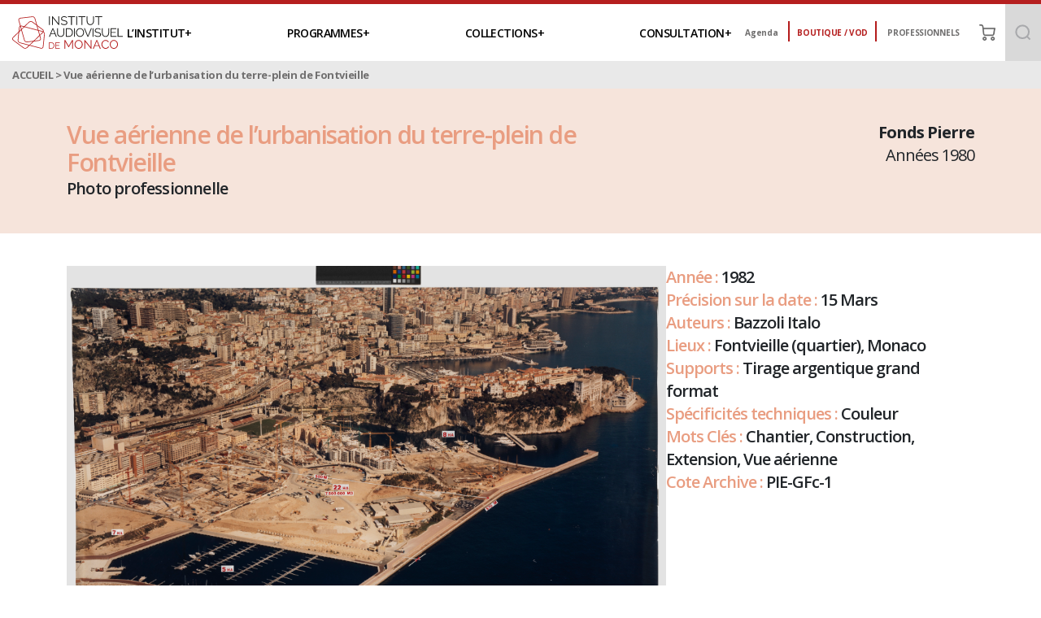

--- FILE ---
content_type: text/html; charset=UTF-8
request_url: https://institut-audiovisuel.mc/medias/vue-aerienne-de-lurbanisation-du-terre-plein-de-fontvieille/
body_size: 10926
content:
<!doctype html>
<html lang="fr-FR">
<head>
	<meta charset="UTF-8">
	<meta name="viewport" content="width=device-width, initial-scale=1">
	<link rel="profile" href="https://gmpg.org/xfn/11">
	<link rel="preconnect" href="https://fonts.googleapis.com">
<link rel="preconnect" href="https://fonts.gstatic.com" crossorigin>
<link href="https://fonts.googleapis.com/css2?family=Open+Sans:wght@300;400;600;700&display=swap" rel="stylesheet">


	<meta name='robots' content='index, follow, max-image-preview:large, max-snippet:-1, max-video-preview:-1' />

	<!-- This site is optimized with the Yoast SEO plugin v25.8 - https://yoast.com/wordpress/plugins/seo/ -->
	<title>Vue aérienne de l&#039;urbanisation du terre-plein de Fontvieille - INSTITUT AUDIOVISUEL DE MONACO</title>
	<link rel="canonical" href="https://institut-audiovisuel.mc/medias/vue-aerienne-de-lurbanisation-du-terre-plein-de-fontvieille/" />
	<meta property="og:locale" content="fr_FR" />
	<meta property="og:type" content="article" />
	<meta property="og:title" content="Vue aérienne de l&#039;urbanisation du terre-plein de Fontvieille - INSTITUT AUDIOVISUEL DE MONACO" />
	<meta property="og:url" content="https://institut-audiovisuel.mc/medias/vue-aerienne-de-lurbanisation-du-terre-plein-de-fontvieille/" />
	<meta property="og:site_name" content="INSTITUT AUDIOVISUEL DE MONACO" />
	<meta property="article:modified_time" content="2023-11-17T09:58:55+00:00" />
	<meta property="og:image" content="https://institut-audiovisuel.mc/wp-content/uploads/Chantiers-pn-1-Thumbnails-Rectangular-632x426-1.jpg" />
	<meta property="og:image:width" content="632" />
	<meta property="og:image:height" content="426" />
	<meta property="og:image:type" content="image/jpeg" />
	<meta name="twitter:card" content="summary_large_image" />
	<script type="application/ld+json" class="yoast-schema-graph">{"@context":"https://schema.org","@graph":[{"@type":"WebPage","@id":"https://institut-audiovisuel.mc/medias/vue-aerienne-de-lurbanisation-du-terre-plein-de-fontvieille/","url":"https://institut-audiovisuel.mc/medias/vue-aerienne-de-lurbanisation-du-terre-plein-de-fontvieille/","name":"Vue aérienne de l'urbanisation du terre-plein de Fontvieille - INSTITUT AUDIOVISUEL DE MONACO","isPartOf":{"@id":"https://institut-audiovisuel.mc/#website"},"primaryImageOfPage":{"@id":"https://institut-audiovisuel.mc/medias/vue-aerienne-de-lurbanisation-du-terre-plein-de-fontvieille/#primaryimage"},"image":{"@id":"https://institut-audiovisuel.mc/medias/vue-aerienne-de-lurbanisation-du-terre-plein-de-fontvieille/#primaryimage"},"thumbnailUrl":"https://institut-audiovisuel.mc/wp-content/uploads/Chantiers-pn-1-Thumbnails-Rectangular-632x426-1.jpg","datePublished":"2023-08-23T16:43:48+00:00","dateModified":"2023-11-17T09:58:55+00:00","breadcrumb":{"@id":"https://institut-audiovisuel.mc/medias/vue-aerienne-de-lurbanisation-du-terre-plein-de-fontvieille/#breadcrumb"},"inLanguage":"fr-FR","potentialAction":[{"@type":"ReadAction","target":["https://institut-audiovisuel.mc/medias/vue-aerienne-de-lurbanisation-du-terre-plein-de-fontvieille/"]}]},{"@type":"ImageObject","inLanguage":"fr-FR","@id":"https://institut-audiovisuel.mc/medias/vue-aerienne-de-lurbanisation-du-terre-plein-de-fontvieille/#primaryimage","url":"https://institut-audiovisuel.mc/wp-content/uploads/Chantiers-pn-1-Thumbnails-Rectangular-632x426-1.jpg","contentUrl":"https://institut-audiovisuel.mc/wp-content/uploads/Chantiers-pn-1-Thumbnails-Rectangular-632x426-1.jpg","width":632,"height":426},{"@type":"BreadcrumbList","@id":"https://institut-audiovisuel.mc/medias/vue-aerienne-de-lurbanisation-du-terre-plein-de-fontvieille/#breadcrumb","itemListElement":[{"@type":"ListItem","position":1,"name":"ACCUEIL","item":"https://institut-audiovisuel.mc/"},{"@type":"ListItem","position":2,"name":"Vue aérienne de l&rsquo;urbanisation du terre-plein de Fontvieille"}]},{"@type":"WebSite","@id":"https://institut-audiovisuel.mc/#website","url":"https://institut-audiovisuel.mc/","name":"INSTITUT AUDIOVISUEL DE MONACO","description":"","publisher":{"@id":"https://institut-audiovisuel.mc/#organization"},"potentialAction":[{"@type":"SearchAction","target":{"@type":"EntryPoint","urlTemplate":"https://institut-audiovisuel.mc/?s={search_term_string}"},"query-input":{"@type":"PropertyValueSpecification","valueRequired":true,"valueName":"search_term_string"}}],"inLanguage":"fr-FR"},{"@type":"Organization","@id":"https://institut-audiovisuel.mc/#organization","name":"INSTITUT AUDIOVISUEL DE MONACO","url":"https://institut-audiovisuel.mc/","logo":{"@type":"ImageObject","inLanguage":"fr-FR","@id":"https://institut-audiovisuel.mc/#/schema/logo/image/","url":"http://institut-audiovisuel-media-files.s3.eu-west-3.amazonaws.com/20240326175127/Screenshot-2024-03-26-at-15.51.13.png","contentUrl":"http://institut-audiovisuel-media-files.s3.eu-west-3.amazonaws.com/20240326175127/Screenshot-2024-03-26-at-15.51.13.png","width":372,"height":136,"caption":"INSTITUT AUDIOVISUEL DE MONACO"},"image":{"@id":"https://institut-audiovisuel.mc/#/schema/logo/image/"}}]}</script>
	<!-- / Yoast SEO plugin. -->


<link rel="alternate" title="oEmbed (JSON)" type="application/json+oembed" href="https://institut-audiovisuel.mc/wp-json/oembed/1.0/embed?url=https%3A%2F%2Finstitut-audiovisuel.mc%2Fmedias%2Fvue-aerienne-de-lurbanisation-du-terre-plein-de-fontvieille%2F" />
<link rel="alternate" title="oEmbed (XML)" type="text/xml+oembed" href="https://institut-audiovisuel.mc/wp-json/oembed/1.0/embed?url=https%3A%2F%2Finstitut-audiovisuel.mc%2Fmedias%2Fvue-aerienne-de-lurbanisation-du-terre-plein-de-fontvieille%2F&#038;format=xml" />
<style id='wp-img-auto-sizes-contain-inline-css'>
img:is([sizes=auto i],[sizes^="auto," i]){contain-intrinsic-size:3000px 1500px}
/*# sourceURL=wp-img-auto-sizes-contain-inline-css */
</style>
<style id='wp-block-library-inline-css'>
:root{--wp-block-synced-color:#7a00df;--wp-block-synced-color--rgb:122,0,223;--wp-bound-block-color:var(--wp-block-synced-color);--wp-editor-canvas-background:#ddd;--wp-admin-theme-color:#007cba;--wp-admin-theme-color--rgb:0,124,186;--wp-admin-theme-color-darker-10:#006ba1;--wp-admin-theme-color-darker-10--rgb:0,107,160.5;--wp-admin-theme-color-darker-20:#005a87;--wp-admin-theme-color-darker-20--rgb:0,90,135;--wp-admin-border-width-focus:2px}@media (min-resolution:192dpi){:root{--wp-admin-border-width-focus:1.5px}}.wp-element-button{cursor:pointer}:root .has-very-light-gray-background-color{background-color:#eee}:root .has-very-dark-gray-background-color{background-color:#313131}:root .has-very-light-gray-color{color:#eee}:root .has-very-dark-gray-color{color:#313131}:root .has-vivid-green-cyan-to-vivid-cyan-blue-gradient-background{background:linear-gradient(135deg,#00d084,#0693e3)}:root .has-purple-crush-gradient-background{background:linear-gradient(135deg,#34e2e4,#4721fb 50%,#ab1dfe)}:root .has-hazy-dawn-gradient-background{background:linear-gradient(135deg,#faaca8,#dad0ec)}:root .has-subdued-olive-gradient-background{background:linear-gradient(135deg,#fafae1,#67a671)}:root .has-atomic-cream-gradient-background{background:linear-gradient(135deg,#fdd79a,#004a59)}:root .has-nightshade-gradient-background{background:linear-gradient(135deg,#330968,#31cdcf)}:root .has-midnight-gradient-background{background:linear-gradient(135deg,#020381,#2874fc)}:root{--wp--preset--font-size--normal:16px;--wp--preset--font-size--huge:42px}.has-regular-font-size{font-size:1em}.has-larger-font-size{font-size:2.625em}.has-normal-font-size{font-size:var(--wp--preset--font-size--normal)}.has-huge-font-size{font-size:var(--wp--preset--font-size--huge)}.has-text-align-center{text-align:center}.has-text-align-left{text-align:left}.has-text-align-right{text-align:right}.has-fit-text{white-space:nowrap!important}#end-resizable-editor-section{display:none}.aligncenter{clear:both}.items-justified-left{justify-content:flex-start}.items-justified-center{justify-content:center}.items-justified-right{justify-content:flex-end}.items-justified-space-between{justify-content:space-between}.screen-reader-text{border:0;clip-path:inset(50%);height:1px;margin:-1px;overflow:hidden;padding:0;position:absolute;width:1px;word-wrap:normal!important}.screen-reader-text:focus{background-color:#ddd;clip-path:none;color:#444;display:block;font-size:1em;height:auto;left:5px;line-height:normal;padding:15px 23px 14px;text-decoration:none;top:5px;width:auto;z-index:100000}html :where(.has-border-color){border-style:solid}html :where([style*=border-top-color]){border-top-style:solid}html :where([style*=border-right-color]){border-right-style:solid}html :where([style*=border-bottom-color]){border-bottom-style:solid}html :where([style*=border-left-color]){border-left-style:solid}html :where([style*=border-width]){border-style:solid}html :where([style*=border-top-width]){border-top-style:solid}html :where([style*=border-right-width]){border-right-style:solid}html :where([style*=border-bottom-width]){border-bottom-style:solid}html :where([style*=border-left-width]){border-left-style:solid}html :where(img[class*=wp-image-]){height:auto;max-width:100%}:where(figure){margin:0 0 1em}html :where(.is-position-sticky){--wp-admin--admin-bar--position-offset:var(--wp-admin--admin-bar--height,0px)}@media screen and (max-width:600px){html :where(.is-position-sticky){--wp-admin--admin-bar--position-offset:0px}}

/*# sourceURL=wp-block-library-inline-css */
</style><link rel='stylesheet' id='wc-blocks-style-css' href='https://institut-audiovisuel.mc/wp-content/plugins/woocommerce/assets/client/blocks/wc-blocks.css?ver=wc-10.1.1' media='all' />
<style id='global-styles-inline-css'>
:root{--wp--preset--aspect-ratio--square: 1;--wp--preset--aspect-ratio--4-3: 4/3;--wp--preset--aspect-ratio--3-4: 3/4;--wp--preset--aspect-ratio--3-2: 3/2;--wp--preset--aspect-ratio--2-3: 2/3;--wp--preset--aspect-ratio--16-9: 16/9;--wp--preset--aspect-ratio--9-16: 9/16;--wp--preset--color--black: #000000;--wp--preset--color--cyan-bluish-gray: #abb8c3;--wp--preset--color--white: #ffffff;--wp--preset--color--pale-pink: #f78da7;--wp--preset--color--vivid-red: #cf2e2e;--wp--preset--color--luminous-vivid-orange: #ff6900;--wp--preset--color--luminous-vivid-amber: #fcb900;--wp--preset--color--light-green-cyan: #7bdcb5;--wp--preset--color--vivid-green-cyan: #00d084;--wp--preset--color--pale-cyan-blue: #8ed1fc;--wp--preset--color--vivid-cyan-blue: #0693e3;--wp--preset--color--vivid-purple: #9b51e0;--wp--preset--gradient--vivid-cyan-blue-to-vivid-purple: linear-gradient(135deg,rgb(6,147,227) 0%,rgb(155,81,224) 100%);--wp--preset--gradient--light-green-cyan-to-vivid-green-cyan: linear-gradient(135deg,rgb(122,220,180) 0%,rgb(0,208,130) 100%);--wp--preset--gradient--luminous-vivid-amber-to-luminous-vivid-orange: linear-gradient(135deg,rgb(252,185,0) 0%,rgb(255,105,0) 100%);--wp--preset--gradient--luminous-vivid-orange-to-vivid-red: linear-gradient(135deg,rgb(255,105,0) 0%,rgb(207,46,46) 100%);--wp--preset--gradient--very-light-gray-to-cyan-bluish-gray: linear-gradient(135deg,rgb(238,238,238) 0%,rgb(169,184,195) 100%);--wp--preset--gradient--cool-to-warm-spectrum: linear-gradient(135deg,rgb(74,234,220) 0%,rgb(151,120,209) 20%,rgb(207,42,186) 40%,rgb(238,44,130) 60%,rgb(251,105,98) 80%,rgb(254,248,76) 100%);--wp--preset--gradient--blush-light-purple: linear-gradient(135deg,rgb(255,206,236) 0%,rgb(152,150,240) 100%);--wp--preset--gradient--blush-bordeaux: linear-gradient(135deg,rgb(254,205,165) 0%,rgb(254,45,45) 50%,rgb(107,0,62) 100%);--wp--preset--gradient--luminous-dusk: linear-gradient(135deg,rgb(255,203,112) 0%,rgb(199,81,192) 50%,rgb(65,88,208) 100%);--wp--preset--gradient--pale-ocean: linear-gradient(135deg,rgb(255,245,203) 0%,rgb(182,227,212) 50%,rgb(51,167,181) 100%);--wp--preset--gradient--electric-grass: linear-gradient(135deg,rgb(202,248,128) 0%,rgb(113,206,126) 100%);--wp--preset--gradient--midnight: linear-gradient(135deg,rgb(2,3,129) 0%,rgb(40,116,252) 100%);--wp--preset--font-size--small: 13px;--wp--preset--font-size--medium: 20px;--wp--preset--font-size--large: 36px;--wp--preset--font-size--x-large: 42px;--wp--preset--spacing--20: 0.44rem;--wp--preset--spacing--30: 0.67rem;--wp--preset--spacing--40: 1rem;--wp--preset--spacing--50: 1.5rem;--wp--preset--spacing--60: 2.25rem;--wp--preset--spacing--70: 3.38rem;--wp--preset--spacing--80: 5.06rem;--wp--preset--shadow--natural: 6px 6px 9px rgba(0, 0, 0, 0.2);--wp--preset--shadow--deep: 12px 12px 50px rgba(0, 0, 0, 0.4);--wp--preset--shadow--sharp: 6px 6px 0px rgba(0, 0, 0, 0.2);--wp--preset--shadow--outlined: 6px 6px 0px -3px rgb(255, 255, 255), 6px 6px rgb(0, 0, 0);--wp--preset--shadow--crisp: 6px 6px 0px rgb(0, 0, 0);}:where(.is-layout-flex){gap: 0.5em;}:where(.is-layout-grid){gap: 0.5em;}body .is-layout-flex{display: flex;}.is-layout-flex{flex-wrap: wrap;align-items: center;}.is-layout-flex > :is(*, div){margin: 0;}body .is-layout-grid{display: grid;}.is-layout-grid > :is(*, div){margin: 0;}:where(.wp-block-columns.is-layout-flex){gap: 2em;}:where(.wp-block-columns.is-layout-grid){gap: 2em;}:where(.wp-block-post-template.is-layout-flex){gap: 1.25em;}:where(.wp-block-post-template.is-layout-grid){gap: 1.25em;}.has-black-color{color: var(--wp--preset--color--black) !important;}.has-cyan-bluish-gray-color{color: var(--wp--preset--color--cyan-bluish-gray) !important;}.has-white-color{color: var(--wp--preset--color--white) !important;}.has-pale-pink-color{color: var(--wp--preset--color--pale-pink) !important;}.has-vivid-red-color{color: var(--wp--preset--color--vivid-red) !important;}.has-luminous-vivid-orange-color{color: var(--wp--preset--color--luminous-vivid-orange) !important;}.has-luminous-vivid-amber-color{color: var(--wp--preset--color--luminous-vivid-amber) !important;}.has-light-green-cyan-color{color: var(--wp--preset--color--light-green-cyan) !important;}.has-vivid-green-cyan-color{color: var(--wp--preset--color--vivid-green-cyan) !important;}.has-pale-cyan-blue-color{color: var(--wp--preset--color--pale-cyan-blue) !important;}.has-vivid-cyan-blue-color{color: var(--wp--preset--color--vivid-cyan-blue) !important;}.has-vivid-purple-color{color: var(--wp--preset--color--vivid-purple) !important;}.has-black-background-color{background-color: var(--wp--preset--color--black) !important;}.has-cyan-bluish-gray-background-color{background-color: var(--wp--preset--color--cyan-bluish-gray) !important;}.has-white-background-color{background-color: var(--wp--preset--color--white) !important;}.has-pale-pink-background-color{background-color: var(--wp--preset--color--pale-pink) !important;}.has-vivid-red-background-color{background-color: var(--wp--preset--color--vivid-red) !important;}.has-luminous-vivid-orange-background-color{background-color: var(--wp--preset--color--luminous-vivid-orange) !important;}.has-luminous-vivid-amber-background-color{background-color: var(--wp--preset--color--luminous-vivid-amber) !important;}.has-light-green-cyan-background-color{background-color: var(--wp--preset--color--light-green-cyan) !important;}.has-vivid-green-cyan-background-color{background-color: var(--wp--preset--color--vivid-green-cyan) !important;}.has-pale-cyan-blue-background-color{background-color: var(--wp--preset--color--pale-cyan-blue) !important;}.has-vivid-cyan-blue-background-color{background-color: var(--wp--preset--color--vivid-cyan-blue) !important;}.has-vivid-purple-background-color{background-color: var(--wp--preset--color--vivid-purple) !important;}.has-black-border-color{border-color: var(--wp--preset--color--black) !important;}.has-cyan-bluish-gray-border-color{border-color: var(--wp--preset--color--cyan-bluish-gray) !important;}.has-white-border-color{border-color: var(--wp--preset--color--white) !important;}.has-pale-pink-border-color{border-color: var(--wp--preset--color--pale-pink) !important;}.has-vivid-red-border-color{border-color: var(--wp--preset--color--vivid-red) !important;}.has-luminous-vivid-orange-border-color{border-color: var(--wp--preset--color--luminous-vivid-orange) !important;}.has-luminous-vivid-amber-border-color{border-color: var(--wp--preset--color--luminous-vivid-amber) !important;}.has-light-green-cyan-border-color{border-color: var(--wp--preset--color--light-green-cyan) !important;}.has-vivid-green-cyan-border-color{border-color: var(--wp--preset--color--vivid-green-cyan) !important;}.has-pale-cyan-blue-border-color{border-color: var(--wp--preset--color--pale-cyan-blue) !important;}.has-vivid-cyan-blue-border-color{border-color: var(--wp--preset--color--vivid-cyan-blue) !important;}.has-vivid-purple-border-color{border-color: var(--wp--preset--color--vivid-purple) !important;}.has-vivid-cyan-blue-to-vivid-purple-gradient-background{background: var(--wp--preset--gradient--vivid-cyan-blue-to-vivid-purple) !important;}.has-light-green-cyan-to-vivid-green-cyan-gradient-background{background: var(--wp--preset--gradient--light-green-cyan-to-vivid-green-cyan) !important;}.has-luminous-vivid-amber-to-luminous-vivid-orange-gradient-background{background: var(--wp--preset--gradient--luminous-vivid-amber-to-luminous-vivid-orange) !important;}.has-luminous-vivid-orange-to-vivid-red-gradient-background{background: var(--wp--preset--gradient--luminous-vivid-orange-to-vivid-red) !important;}.has-very-light-gray-to-cyan-bluish-gray-gradient-background{background: var(--wp--preset--gradient--very-light-gray-to-cyan-bluish-gray) !important;}.has-cool-to-warm-spectrum-gradient-background{background: var(--wp--preset--gradient--cool-to-warm-spectrum) !important;}.has-blush-light-purple-gradient-background{background: var(--wp--preset--gradient--blush-light-purple) !important;}.has-blush-bordeaux-gradient-background{background: var(--wp--preset--gradient--blush-bordeaux) !important;}.has-luminous-dusk-gradient-background{background: var(--wp--preset--gradient--luminous-dusk) !important;}.has-pale-ocean-gradient-background{background: var(--wp--preset--gradient--pale-ocean) !important;}.has-electric-grass-gradient-background{background: var(--wp--preset--gradient--electric-grass) !important;}.has-midnight-gradient-background{background: var(--wp--preset--gradient--midnight) !important;}.has-small-font-size{font-size: var(--wp--preset--font-size--small) !important;}.has-medium-font-size{font-size: var(--wp--preset--font-size--medium) !important;}.has-large-font-size{font-size: var(--wp--preset--font-size--large) !important;}.has-x-large-font-size{font-size: var(--wp--preset--font-size--x-large) !important;}
/*# sourceURL=global-styles-inline-css */
</style>

<style id='classic-theme-styles-inline-css'>
/*! This file is auto-generated */
.wp-block-button__link{color:#fff;background-color:#32373c;border-radius:9999px;box-shadow:none;text-decoration:none;padding:calc(.667em + 2px) calc(1.333em + 2px);font-size:1.125em}.wp-block-file__button{background:#32373c;color:#fff;text-decoration:none}
/*# sourceURL=/wp-includes/css/classic-themes.min.css */
</style>
<link rel='stylesheet' id='contact-form-7-css' href='https://institut-audiovisuel.mc/wp-content/plugins/contact-form-7/includes/css/styles.css?ver=6.1.1' media='all' />
<style id='woocommerce-inline-inline-css'>
.woocommerce form .form-row .required { visibility: visible; }
/*# sourceURL=woocommerce-inline-inline-css */
</style>
<link rel='stylesheet' id='brands-styles-css' href='https://institut-audiovisuel.mc/wp-content/plugins/woocommerce/assets/css/brands.css?ver=10.1.1' media='all' />
<link rel='stylesheet' id='iam-style-css' href='https://institut-audiovisuel.mc/wp-content/themes/iam/style.css?ver=1.0.1' media='all' />
<link rel='stylesheet' id='bootstrap-css' href='https://institut-audiovisuel.mc/wp-content/themes/iam/assets/vendor/css/bootstrap.min.css?ver=1.0.1' media='all' />
<link rel='stylesheet' id='vendors-css' href='https://institut-audiovisuel.mc/wp-content/themes/iam/assets/css/vendors.min.css?ver=1.0.1' media='all' />
<link rel='stylesheet' id='index-css' href='https://institut-audiovisuel.mc/wp-content/themes/iam/assets/css/index.css?ver=1.0.1' media='all' />
<link rel='stylesheet' id='glightbox-css' href='https://institut-audiovisuel.mc/wp-content/themes/iam/assets/vendor/css/glightbox.min.css?ver=1.0.1' media='all' />
<link rel='stylesheet' id='woocommerce-css' href='https://institut-audiovisuel.mc/wp-content/themes/iam/woocommerce.css?ver=1.0.1' media='all' />
<link rel='stylesheet' id='iam-woocommerce-style-css' href='https://institut-audiovisuel.mc/wp-content/themes/iam/woocommerce.css?ver=1.0.1' media='all' />
<style id='iam-woocommerce-style-inline-css'>
@font-face {
			font-family: "star";
			src: url("https://institut-audiovisuel.mc/wp-content/plugins/woocommerce/assets/fonts/star.eot");
			src: url("https://institut-audiovisuel.mc/wp-content/plugins/woocommerce/assets/fonts/star.eot?#iefix") format("embedded-opentype"),
				url("https://institut-audiovisuel.mc/wp-content/plugins/woocommerce/assets/fonts/star.woff") format("woff"),
				url("https://institut-audiovisuel.mc/wp-content/plugins/woocommerce/assets/fonts/star.ttf") format("truetype"),
				url("https://institut-audiovisuel.mc/wp-content/plugins/woocommerce/assets/fonts/star.svg#star") format("svg");
			font-weight: normal;
			font-style: normal;
		}
/*# sourceURL=iam-woocommerce-style-inline-css */
</style>
<script src="https://institut-audiovisuel.mc/wp-includes/js/jquery/jquery.min.js?ver=3.7.1" id="jquery-core-js"></script>
<script src="https://institut-audiovisuel.mc/wp-includes/js/jquery/jquery-migrate.min.js?ver=3.4.1" id="jquery-migrate-js"></script>
<script src="https://institut-audiovisuel.mc/wp-content/plugins/woocommerce/assets/js/jquery-blockui/jquery.blockUI.min.js?ver=2.7.0-wc.10.1.1" id="jquery-blockui-js" data-wp-strategy="defer"></script>
<script id="wc-add-to-cart-js-extra">
var wc_add_to_cart_params = {"ajax_url":"/wp-admin/admin-ajax.php","wc_ajax_url":"/?wc-ajax=%%endpoint%%","i18n_view_cart":"Voir le panier","cart_url":"https://institut-audiovisuel.mc/cart/","is_cart":"","cart_redirect_after_add":"yes"};
//# sourceURL=wc-add-to-cart-js-extra
</script>
<script src="https://institut-audiovisuel.mc/wp-content/plugins/woocommerce/assets/js/frontend/add-to-cart.min.js?ver=10.1.1" id="wc-add-to-cart-js" data-wp-strategy="defer"></script>
<script src="https://institut-audiovisuel.mc/wp-content/plugins/woocommerce/assets/js/js-cookie/js.cookie.min.js?ver=2.1.4-wc.10.1.1" id="js-cookie-js" defer data-wp-strategy="defer"></script>
<script id="woocommerce-js-extra">
var woocommerce_params = {"ajax_url":"/wp-admin/admin-ajax.php","wc_ajax_url":"/?wc-ajax=%%endpoint%%","i18n_password_show":"Afficher le mot de passe","i18n_password_hide":"Masquer le mot de passe"};
//# sourceURL=woocommerce-js-extra
</script>
<script src="https://institut-audiovisuel.mc/wp-content/plugins/woocommerce/assets/js/frontend/woocommerce.min.js?ver=10.1.1" id="woocommerce-js" defer data-wp-strategy="defer"></script>
<script src="https://institut-audiovisuel.mc/wp-content/plugins/js_composer/assets/js/vendors/woocommerce-add-to-cart.js?ver=7.6" id="vc_woocommerce-add-to-cart-js-js"></script>
<script src="https://institut-audiovisuel.mc/wp-content/themes/iam/assets/js/main.js?ver=1c38806c119a0ac5bb1d64a64bacc953" id="main-js"></script>
<script src="https://institut-audiovisuel.mc/wp-content/themes/iam/assets/js/helper.js?ver=1" id="helper-js"></script>

<!-- Extrait de code de la balise Google (gtag.js) ajouté par Site Kit -->
<!-- Extrait Google Analytics ajouté par Site Kit -->
<script src="https://www.googletagmanager.com/gtag/js?id=GT-552FCMQ" id="google_gtagjs-js" async></script>
<script id="google_gtagjs-js-after">
window.dataLayer = window.dataLayer || [];function gtag(){dataLayer.push(arguments);}
gtag("set","linker",{"domains":["institut-audiovisuel.mc"]});
gtag("js", new Date());
gtag("set", "developer_id.dZTNiMT", true);
gtag("config", "GT-552FCMQ");
//# sourceURL=google_gtagjs-js-after
</script>
<script></script><link rel="https://api.w.org/" href="https://institut-audiovisuel.mc/wp-json/" /><link rel="alternate" title="JSON" type="application/json" href="https://institut-audiovisuel.mc/wp-json/wp/v2/medias/2307" /><link rel="EditURI" type="application/rsd+xml" title="RSD" href="https://institut-audiovisuel.mc/xmlrpc.php?rsd" />
<meta name="generator" content="Site Kit by Google 1.160.1" />	<noscript><style>.woocommerce-product-gallery{ opacity: 1 !important; }</style></noscript>
	<meta name="generator" content="Powered by WPBakery Page Builder - drag and drop page builder for WordPress."/>
<link rel="icon" href="https://institut-audiovisuel.mc/wp-content/uploads/cropped-iam-favicon-32x32.png" sizes="32x32" />
<link rel="icon" href="https://institut-audiovisuel.mc/wp-content/uploads/cropped-iam-favicon-192x192.png" sizes="192x192" />
<link rel="apple-touch-icon" href="https://institut-audiovisuel.mc/wp-content/uploads/cropped-iam-favicon-180x180.png" />
<meta name="msapplication-TileImage" content="https://institut-audiovisuel.mc/wp-content/uploads/cropped-iam-favicon-270x270.png" />
		<style id="wp-custom-css">
			body.woocommerce-checkout ul.order_details {
	margin: 30px auto;
	width: 400px;
	max-width: 100%;
}
span.header-counter{
	color:#fff !important;
}

.theme-orange .iam-text-banner-v2 p {
color: #fff;

}
@media only screen and (min-width: 1200px){
.woocommerce-cart .woocommerce {
    min-height: 110vh;
}
}
@media screen and (min-width: 1024px) and (max-width: 1200px) {
.woocommerce-cart .woocommerce {
    min-height: 150vh;
}}

@media screen and (max-width: 599px) {

	}		</style>
		<noscript><style> .wpb_animate_when_almost_visible { opacity: 1; }</style></noscript></head>

<body data-rsssl=1 class="wp-singular medias-template-default single single-medias postid-2307 single-format-standard wp-theme-iam theme-iam woocommerce-no-js woocommerce-active theme-orange wpb-js-composer js-comp-ver-7.6 vc_responsive">

<div class="header-border-top">
  <div class="sectioner">
    <header class="d-none d-xl-flex">
      <div class="header-left">
        <a href="https://institut-audiovisuel.mc">
          <img src="https://institut-audiovisuel.mc/wp-content/uploads/Logo.svg" alt="logo" class="img-fluid" />
        </a>
      </div>
      <div class="header-center">
		<nav>
				<li id="menu-item-103" class="hover-bg-green menu-item menu-item-type-post_type menu-item-object-page menu-item-103"><a href="https://institut-audiovisuel.mc/linstitut/">L’INSTITUT</a></li>
<li id="menu-item-104" class="hover-bg-blue menu-item menu-item-type-post_type menu-item-object-page menu-item-104"><a href="https://institut-audiovisuel.mc/programme/">PROGRAMMES</a></li>
<li id="menu-item-105" class="hover-bg-orange menu-item menu-item-type-post_type menu-item-object-page menu-item-105"><a href="https://institut-audiovisuel.mc/collection/">COLLECTIONS</a></li>
<li id="menu-item-627" class="hover-bg-purple menu-item menu-item-type-post_type menu-item-object-page menu-item-627"><a href="https://institut-audiovisuel.mc/consultation/">CONSULTATION</a></li>
		</nav>
      </div>
      <div class="header-right">
	   <a href="https://institut-audiovisuel.mc/agenda/">Agenda</a>
<a href="https://institut-audiovisuel.mc/boutique/">BOUTIQUE / VOD</a>
<a href="/professionnels/">PROFESSIONNELS</a>
 
                  <a class="" href="https://institut-audiovisuel.mc/cart/" title="View your shopping cart">
                     <img src="/wp-content/themes/iam/assets/img/shop-sm.svg" alt="" />           </a>
            <a href="#iam_search_icon" id="iam_search_icon"><img src="/wp-content/themes/iam/assets/img/search.svg" alt="" /></a>

        <div id="iam_search_modal" class="iam_search_modal">
							 <form action="/" method="get" class="iam_search_modal_inner container">

			                <button type="submit">
			                    <img class="iam_search_modal_searchicon" src="/wp-content/themes/iam/assets/img/search.svg" alt="search" style="width: 25px; height: 25px;">
			                </button>
			                <div class="iam_search_modal_form">
			                    <input class="iam_search_modal_form_input" type="text" name="s" id="search"  placeholder="Recherche" autofocus autocomplete="off">
			                </div>
			                <a href="#" id="iam_search_close">
			                    <img class="iam_search_modal_removeicon" src="/wp-content/themes/iam/assets/img/remove.svg" alt="remove" style="width: 22px; height:22px;">
			                </a>

			            </form>
							</div>
      </div>
    </header>
    <div class="header-sm-wrap">
      <section class="header-sm d-flex d-xl-none">
        <div class="header-sm-left">
          <a href="https://institut-audiovisuel.mc">
            <img src="https://institut-audiovisuel.mc/wp-content/uploads/Logo.svg" alt="" class="img-fluid" />
          </a>
        </div>
        <div class="header-sm-right">
        
                 <a class="" href="https://institut-audiovisuel.mc/cart/" title="View your shopping cart">
                     <img src="/wp-content/themes/iam/assets/img/shop-sm.svg" alt="" />           </a>
            <a href="#iam_search_iconmobil" id="iam_search_iconmobil"><img src="/wp-content/themes/iam/assets/img/search-sm.svg" alt="" /></a>

        <div id="iam_search_modalmobil" class="iam_search_modalmobil">
							 <form action="/" method="get" class="iam_search_modal_inner container">

			                <button type="submit">
			                    <img class="iam_search_modal_searchicon" src="/wp-content/themes/iam/assets/img/search.svg" alt="search" style="width: 25px; height: 25px;">
			                </button>
			                <div class="iam_search_modal_form">
			                    <input class="iam_search_modal_form_input" type="text" name="s" id="search"  placeholder="Recherche">
			                </div>
			                <a href="#" id="iam_search_closemobil">
			                    <img class="iam_search_modal_removeicon" src="/wp-content/themes/iam/assets/img/remove.svg" alt="remove" style="width: 22px; height:22px;">
			                </a>

			            </form>
							</div>

          <a
            data-bs-toggle="offcanvas"
            data-bs-target="#offcanvasMobile"
            aria-controls="offcanvasMobile"
            ><img src="/wp-content/themes/iam/assets/img/menu-sm.svg" alt=""
          /></a>
        </div>
      </section>
    </div>
  </div>
</div>
</div>
<div
  class="offcanvas offcanvas-start offcanvas-mobile w-100"
  tabindex="-1"
  id="offcanvasMobile"
  aria-labelledby="offcanvasExampleLabel"
>
  <div class="offcanvas-header">
    <img src="https://institut-audiovisuel.mc/wp-content/uploads/Logo.svg" alt="logo" />
    <button
      type="button"
      class="btn-close"
      data-bs-dismiss="offcanvas"
      aria-label="Close"
    ></button>
  </div>
  <div class="offcanvas-body">
    <div class="offcanvas-body-menu">
	<a href="https://institut-audiovisuel.mc/linstitut/">L’INSTITUT</a>
<a href="https://institut-audiovisuel.mc/programme/">PROGRAMMES</a>
<a href="https://institut-audiovisuel.mc/collection/">COLLECTIONS</a>
<a href="https://institut-audiovisuel.mc/consultation/">CONSULTATION</a>
 
		<div class="menu-mobil-iam">
   
	  <a href="https://institut-audiovisuel.mc/agenda/">Agenda</a>
<a href="https://institut-audiovisuel.mc/boutique/">BOUTIQUE / VOD</a>
<a href="/professionnels/">PROFESSIONNELS</a>
 
		</div>
	
    </div>
    <div class="offcanvas-footer">
	
                  <a href="https://www.facebook.com/Institutaudiovisueldemonaco/ " target="_blank">
                  <img  src="https://institut-audiovisuel.mc/wp-content/uploads/face.svg " />
                </a>           
                
                  <a href="https://www.instagram.com/institut_audiovisuel_monaco/?hl=en " target="_blank">
                  <img  src="https://institut-audiovisuel.mc/wp-content/uploads/insta.svg " />
                </a>           
                
                  <a href="https://www.allocine.fr/seance/salle_gen_csalle=W9800.html " target="_blank">
                  <img  src="https://institut-audiovisuel.mc/wp-content/uploads/phone.svg " />
                </a>           
                
                  <a href=" https://monacoinfo.com/chaine/institut-audiovisuel-de-monaco/ " target="_blank">
                  <img  src="https://institut-audiovisuel-media-files.s3.eu-west-3.amazonaws.com/20240924175051/gps-new.svg " />
                </a>           
                
                  <a href=" https://www.youtube.com/channel/UCbBv97uwxPT3vZKJ885vFPA " target="_blank">
                  <img  src="https://institut-audiovisuel.mc/wp-content/uploads/youtube.svg " />
                </a>           
                    </div>
  </div>
</div>

<div class="bg-light-gray">
 <div class="sectioner">
<section class="breadcrumb-wrap ">
    
 
 <nav aria-label="breadcrumb">
 <ol class="breadcrumb"><li class="breadcrumb-item"><span><span><a href="https://institut-audiovisuel.mc/">ACCUEIL</a></span> &gt; <span class="breadcrumb_last" aria-current="page">Vue aérienne de l&rsquo;urbanisation du terre-plein de Fontvieille</span></span></li></ol>

 </nav>
 

</section>
 </div>
</div>
<section class="iam-media-detail">

   <div class="iam-bg">
      <div class="container">
         <div class="iam-media-detail-top ">
            <div class="iam-media-detail-top-left">
               <strong class="iam-text-color">
                  Vue aérienne de l&rsquo;urbanisation du terre-plein de Fontvieille               </strong>
               <span>
                  Photo professionnelle 
               </span>
            </div>
            <div class="iam-media-detail-top-right">
               <span>
                  Fonds Pierre
               </span>
               <span class="location-format-iam">

                  Années 1980               </span>
            </div>
         </div>
      </div>
   </div>





   <!-- Modal -->
   <div class="modal fade modal-video" id="exampleModal" tabindex="-1" aria-labelledby="exampleModalLabel"
      aria-hidden="true">
      <div class="modal-dialog modal-dialog-centered">
         <div class="modal-content">

            <div class="modal-body p-0">
               <button type="button" class="btn-close" data-bs-dismiss="modal" aria-label="Close" id="fade"
                  onclick="lightbox_close();"></button>

                     
                           <img src="https://institut-audiovisuel.mc/wp-content/uploads/Chantiers_PIE-GFc-1.jpg" alt="" class="img-fluid">
                                       </div>

         </div>
      </div>
   </div>



   <div class="container">
      <div class="iam-body">
         <div class="iam-body-left">


<a class="iam-body-left-img  d-flex glightboxProgram no-after" href="https://institut-audiovisuel.mc/wp-content/uploads/Chantiers_PIE-GFc-1.jpg" data-glightbox="title: ; description:" ><img src="https://institut-audiovisuel.mc/wp-content/uploads/Chantiers_PIE-GFc-1.jpg" alt="" class="img-fluid"></a><div class="medias-single-mobile-text"><p>Vue aérienne de Monaco. Au premier-plan, on peut voir le terre-plein de Fontvieille. Sur la gauche, se trouve le port de Cap d&rsquo;Ail, sur la droite, il s&rsquo;agit du Port de Fontvieille. On aperçoit l&rsquo;ancien stade Louis II. Dans le côté droit de l&rsquo;image, on distingue le Rocher, le Port d’Hercule, Monte-Carlo et le Larvotto.</p>
<p><strong>&gt;&gt; Poursuivre le parcours « Les grands chantiers » <a href="https://institut-audiovisuel.mc/medias/quartier-de-fontvieille-en-construction/">en cliquant ici</a>.</strong></p>
</div>



         
         </div>
         <div class="iam-body-right">

                                                                                                          
            <div><strong>Année : </strong> <b> 1982</b></div>               <div><strong>Précision sur la date : </strong> <b> 15 Mars</b></div>               <div><strong>Auteurs : </strong> <b>Bazzoli Italo</b></div>                        <div><strong>Lieux : </strong> <b>Fontvieille (quartier), Monaco</b></div>            <div><strong>Supports : </strong> <b>Tirage argentique grand format </b></div>            <div><strong>Spécificités techniques : </strong> <b>Couleur</b></div>            <div><strong>Mots Clés : </strong> <b>Chantier, Construction, Extension, Vue aérienne</b></div>            <div><strong>Cote Archive : </strong> <b> PIE-GFc-1</b></div>   



         </div>

      </div>

      <div class="iam-footer">
         <p>
            <p>Vue aérienne de Monaco. Au premier-plan, on peut voir le terre-plein de Fontvieille. Sur la gauche, se trouve le port de Cap d&rsquo;Ail, sur la droite, il s&rsquo;agit du Port de Fontvieille. On aperçoit l&rsquo;ancien stade Louis II. Dans le côté droit de l&rsquo;image, on distingue le Rocher, le Port d’Hercule, Monte-Carlo et le Larvotto.</p>
<p><strong>&gt;&gt; Poursuivre le parcours « Les grands chantiers » <a href="https://institut-audiovisuel.mc/medias/quartier-de-fontvieille-en-construction/">en cliquant ici</a>.</strong></p>
         </p>
      </div>
   </div>
</section>



<script>
   function lightbox_open() {
      window.scrollTo(0, 0);
      document.getElementById('exampleModal').style.display = 'block';
      document.getElementById('fade').style.display = 'block';
      jQuery("#youtubevideo").attr('src', jQuery("#youtubevideo").attr("iframesrc"));
   }

   function lightbox_close() {
      document.getElementById('exampleModal').style.display = 'none';
      document.getElementById('fade').style.display = 'none';
      jQuery("#youtubevideo").attr('src', '');


   }

   var modal = document.getElementById('exampleModal');
   var iframe = document.getElementById('youtubevideo');

   modal.addEventListener('click', function (event) {
      if (event.target === modal) {
         iframe.src = '';
         modal.style.display = 'none';
      }
   });

</script>


<section class="bg-gray footer-section">
  <div class="sectioner">
    <div class="container-fluid">
      <footer>
        <div class="footer-col-1">
          <a href="/">
            <img src="https://institut-audiovisuel.mc/wp-content/uploads/footer-logo.svg" alt="logo" class="img-fluid">
          </a>
        </div>
        <div class="footer-col-2">
          <strong>Institut audiovisuel de Monaco</strong><br>
          <span>L'engelin <br> 83-85 boulevard du jardin exotique MC 98000 Monaco</span>
        </div>
        <div class="footer-col-3">
          <a href="https://institut-audiovisuel.mc/contact/">CONTACT</a>
<a href="https://institut-audiovisuel.mc/partenaires-et-reseaux/">PARTENAIRES ET RÉSEAUX</a>
        </div>
        <div class="footer-col-4">
          <a href="https://institut-audiovisuel.mc/lieux-billeterie/">LIEUX / BILLETTERIE</a>
<a href="https://institut-audiovisuel.mc/mentions-legales-iam/">MENTIONS LÉGALES</a>
<a href="https://institut-audiovisuel.mc/credits/">CRÉDITS</a>
        </div>
        <div class="footer-col-5">
          <a href="#" class="footer-a-card" data-bs-toggle="modal" data-bs-target="#infoModalFooter">
            <img src="/wp-content/themes/iam/assets/img/right-arrow.svg" alt="" class="img-fluid">
            <span>Abonnez-vous à notre lettre d'information</span>
          </a>
        </div>
        <div class="footer-col-6">
          <div class="footer-socials">

            
              <a href="https://www.facebook.com/Institutaudiovisueldemonaco/ " target="_blank">
              <img  src="https://institut-audiovisuel.mc/wp-content/uploads/face.svg " />
              </a>
              
              <a href="https://www.instagram.com/institut_audiovisuel_monaco/?hl=en " target="_blank">
              <img  src="https://institut-audiovisuel.mc/wp-content/uploads/insta.svg " />
              </a>
              
              <a href="https://www.allocine.fr/seance/salle_gen_csalle=W9800.html " target="_blank">
              <img  src="https://institut-audiovisuel.mc/wp-content/uploads/phone.svg " />
              </a>
              
              <a href=" https://monacoinfo.com/chaine/institut-audiovisuel-de-monaco/ " target="_blank">
              <img  src="https://institut-audiovisuel-media-files.s3.eu-west-3.amazonaws.com/20240924175051/gps-new.svg " />
              </a>
              
              <a href=" https://www.youtube.com/channel/UCbBv97uwxPT3vZKJ885vFPA " target="_blank">
              <img  src="https://institut-audiovisuel.mc/wp-content/uploads/youtube.svg " />
              </a>
              
          </div>
        </div>
      </footer>
    </div>
  </div>
</section>



<!-- Modal iam-info-modal-->
<div class="modal fade modal-info" id="infoModalFooter" tabindex="-1" aria-labelledby="exampleModalLabel" aria-hidden="true">
 <div class="modal-dialog modal-dialog-centered">
  <div class="modal-content">
   <div class="modal-header">
 
    <button type="button" class="btn-close" data-bs-dismiss="modal" aria-label="Close"></button>
   </div>
   <div class="modal-body">
    <p>  <iframe width="100%" height="500" src="https://2b9e27a7.sibforms.com/serve/[base64]" frameborder="0" scrolling="auto" allowfullscreen style="display: block;margin-left: auto;margin-right: auto;max-width: 100%;"></iframe> </p>
   </div>
  
  </div>
 </div>
</div>




<script type="speculationrules">
{"prefetch":[{"source":"document","where":{"and":[{"href_matches":"/*"},{"not":{"href_matches":["/wp-*.php","/wp-admin/*","/wp-content/uploads/*","/wp-content/*","/wp-content/plugins/*","/wp-content/themes/iam/*","/*\\?(.+)"]}},{"not":{"selector_matches":"a[rel~=\"nofollow\"]"}},{"not":{"selector_matches":".no-prefetch, .no-prefetch a"}}]},"eagerness":"conservative"}]}
</script>
	<script>
		(function () {
			var c = document.body.className;
			c = c.replace(/woocommerce-no-js/, 'woocommerce-js');
			document.body.className = c;
		})();
	</script>
	<script src="https://institut-audiovisuel.mc/wp-includes/js/dist/hooks.min.js?ver=dd5603f07f9220ed27f1" id="wp-hooks-js"></script>
<script src="https://institut-audiovisuel.mc/wp-includes/js/dist/i18n.min.js?ver=c26c3dc7bed366793375" id="wp-i18n-js"></script>
<script id="wp-i18n-js-after">
wp.i18n.setLocaleData( { 'text direction\u0004ltr': [ 'ltr' ] } );
//# sourceURL=wp-i18n-js-after
</script>
<script src="https://institut-audiovisuel.mc/wp-content/plugins/contact-form-7/includes/swv/js/index.js?ver=6.1.1" id="swv-js"></script>
<script id="contact-form-7-js-translations">
( function( domain, translations ) {
	var localeData = translations.locale_data[ domain ] || translations.locale_data.messages;
	localeData[""].domain = domain;
	wp.i18n.setLocaleData( localeData, domain );
} )( "contact-form-7", {"translation-revision-date":"2025-02-06 12:02:14+0000","generator":"GlotPress\/4.0.1","domain":"messages","locale_data":{"messages":{"":{"domain":"messages","plural-forms":"nplurals=2; plural=n > 1;","lang":"fr"},"This contact form is placed in the wrong place.":["Ce formulaire de contact est plac\u00e9 dans un mauvais endroit."],"Error:":["Erreur\u00a0:"]}},"comment":{"reference":"includes\/js\/index.js"}} );
//# sourceURL=contact-form-7-js-translations
</script>
<script id="contact-form-7-js-before">
var wpcf7 = {
    "api": {
        "root": "https:\/\/institut-audiovisuel.mc\/wp-json\/",
        "namespace": "contact-form-7\/v1"
    }
};
//# sourceURL=contact-form-7-js-before
</script>
<script src="https://institut-audiovisuel.mc/wp-content/plugins/contact-form-7/includes/js/index.js?ver=6.1.1" id="contact-form-7-js"></script>
<script src="https://institut-audiovisuel.mc/wp-content/themes/iam/assets/vendor/js/bootstrap.bundle.min.js?ver=1.0.1" id="bootstrapjs-js"></script>
<script src="https://institut-audiovisuel.mc/wp-content/themes/iam/assets/vendor/js/flatpickr.min.js?ver=1.0.1" id="GSDevTools-js"></script>
<script src="https://institut-audiovisuel.mc/wp-content/themes/iam/assets/vendor/js/inputmask.min.js?ver=1.0.1" id="DrawSVGPlugin-js"></script>
<script src="https://institut-audiovisuel.mc/wp-includes/js/hoverIntent.min.js?ver=1.10.2" id="hoverIntent-js"></script>
<script src="https://institut-audiovisuel.mc/wp-content/themes/iam/assets/vendor/js/superfish.min.js?ver=1.0.1" id="superfish-js"></script>
<script src="https://institut-audiovisuel.mc/wp-content/themes/iam/assets/vendor/js/swiper-bundle.min.js?ver=1.0.1" id="swiper-js"></script>
<script src="https://institut-audiovisuel.mc/wp-content/themes/iam/assets/vendor/js/glightbox.min.js?ver=1.0.1" id="glightbox-js"></script>
<script id="ajax-posts-js-extra">
var iamAjax = {"ajaxurl":"https://institut-audiovisuel.mc/wp-admin/admin-ajax.php"};
//# sourceURL=ajax-posts-js-extra
</script>
<script src="https://institut-audiovisuel.mc/wp-content/themes/iam/assets/js/ajax-posts.js?ver=1.0.1" id="ajax-posts-js"></script>
<script src="https://institut-audiovisuel.mc/wp-content/themes/iam/assets/vendor/js/jquery.selectric.min.js?ver=1.0.1" id="jqueryselectricmin-js"></script>
<script src="https://institut-audiovisuel.mc/wp-content/themes/iam/assets/application_form/vendor/vue.global.prod.min.js?ver=0.0.0.2" id="vue-global-js"></script>
<script src="https://institut-audiovisuel.mc/wp-content/themes/iam/assets/application_form/vendor/axios.min.js?ver=0.0.0.2" id="axios-app-js"></script>
<script src="https://institut-audiovisuel.mc/wp-content/themes/iam/assets/application_form/vendor/lodash.min.js?ver=0.0.0.2" id="lodash-app-js"></script>
<script src="https://institut-audiovisuel.mc/wp-content/themes/iam/assets/application_form/vendor/moment.js?ver=0.0.0.2" id="moment-app-js"></script>
<script src="https://institut-audiovisuel.mc/wp-content/themes/iam/assets/application_form/vendor/qs.min.js?ver=0.0.0.2" id="qs-app-js"></script>
<script src="https://institut-audiovisuel.mc/wp-content/themes/iam/assets/application_form/app-requests.js?ver=0.0.0.2" id="app-requests-js"></script>
<script src="https://institut-audiovisuel.mc/wp-content/plugins/woocommerce/assets/js/sourcebuster/sourcebuster.min.js?ver=10.1.1" id="sourcebuster-js-js"></script>
<script id="wc-order-attribution-js-extra">
var wc_order_attribution = {"params":{"lifetime":1.0e-5,"session":30,"base64":false,"ajaxurl":"https://institut-audiovisuel.mc/wp-admin/admin-ajax.php","prefix":"wc_order_attribution_","allowTracking":true},"fields":{"source_type":"current.typ","referrer":"current_add.rf","utm_campaign":"current.cmp","utm_source":"current.src","utm_medium":"current.mdm","utm_content":"current.cnt","utm_id":"current.id","utm_term":"current.trm","utm_source_platform":"current.plt","utm_creative_format":"current.fmt","utm_marketing_tactic":"current.tct","session_entry":"current_add.ep","session_start_time":"current_add.fd","session_pages":"session.pgs","session_count":"udata.vst","user_agent":"udata.uag"}};
//# sourceURL=wc-order-attribution-js-extra
</script>
<script src="https://institut-audiovisuel.mc/wp-content/plugins/woocommerce/assets/js/frontend/order-attribution.min.js?ver=10.1.1" id="wc-order-attribution-js"></script>
<script src="https://www.google.com/recaptcha/api.js?render=6LeqT1UoAAAAADh3CRYs20ghor34DggrF0tUuycY&amp;ver=3.0" id="google-recaptcha-js"></script>
<script src="https://institut-audiovisuel.mc/wp-includes/js/dist/vendor/wp-polyfill.min.js?ver=3.15.0" id="wp-polyfill-js"></script>
<script id="wpcf7-recaptcha-js-before">
var wpcf7_recaptcha = {
    "sitekey": "6LeqT1UoAAAAADh3CRYs20ghor34DggrF0tUuycY",
    "actions": {
        "homepage": "homepage",
        "contactform": "contactform"
    }
};
//# sourceURL=wpcf7-recaptcha-js-before
</script>
<script src="https://institut-audiovisuel.mc/wp-content/plugins/contact-form-7/modules/recaptcha/index.js?ver=6.1.1" id="wpcf7-recaptcha-js"></script>
<script></script>
<script type="text/javascript">
jQuery(document).ready(function($) {

  $('.iam-calendar').hide();

  $('.iam-calendar:hidden').slice(0, 12).show();

  $('#load_more').click(function() {
    $('.iam-calendar:hidden').slice(0, 12).show();
    if ($('.iam-calendar:hidden').length === 0) {
      $('#load_more').hide();
    }
  });



  

});

</script>


</body>
</html>


--- FILE ---
content_type: text/html; charset=UTF-8
request_url: https://institut-audiovisuel.mc/wp-admin/admin-ajax.php
body_size: -168
content:
<div id="event-list"><div class="theme-red"><div class="iam-calendar-month iam-calendar no-event-section">
            <p class="no-event">il n'y a pas eu de résultats
            </p>
        </div></div></div>

--- FILE ---
content_type: text/html; charset=utf-8
request_url: https://www.google.com/recaptcha/api2/anchor?ar=1&k=6LeqT1UoAAAAADh3CRYs20ghor34DggrF0tUuycY&co=aHR0cHM6Ly9pbnN0aXR1dC1hdWRpb3Zpc3VlbC5tYzo0NDM.&hl=en&v=PoyoqOPhxBO7pBk68S4YbpHZ&size=invisible&anchor-ms=20000&execute-ms=30000&cb=bwjbcix90hv7
body_size: 48540
content:
<!DOCTYPE HTML><html dir="ltr" lang="en"><head><meta http-equiv="Content-Type" content="text/html; charset=UTF-8">
<meta http-equiv="X-UA-Compatible" content="IE=edge">
<title>reCAPTCHA</title>
<style type="text/css">
/* cyrillic-ext */
@font-face {
  font-family: 'Roboto';
  font-style: normal;
  font-weight: 400;
  font-stretch: 100%;
  src: url(//fonts.gstatic.com/s/roboto/v48/KFO7CnqEu92Fr1ME7kSn66aGLdTylUAMa3GUBHMdazTgWw.woff2) format('woff2');
  unicode-range: U+0460-052F, U+1C80-1C8A, U+20B4, U+2DE0-2DFF, U+A640-A69F, U+FE2E-FE2F;
}
/* cyrillic */
@font-face {
  font-family: 'Roboto';
  font-style: normal;
  font-weight: 400;
  font-stretch: 100%;
  src: url(//fonts.gstatic.com/s/roboto/v48/KFO7CnqEu92Fr1ME7kSn66aGLdTylUAMa3iUBHMdazTgWw.woff2) format('woff2');
  unicode-range: U+0301, U+0400-045F, U+0490-0491, U+04B0-04B1, U+2116;
}
/* greek-ext */
@font-face {
  font-family: 'Roboto';
  font-style: normal;
  font-weight: 400;
  font-stretch: 100%;
  src: url(//fonts.gstatic.com/s/roboto/v48/KFO7CnqEu92Fr1ME7kSn66aGLdTylUAMa3CUBHMdazTgWw.woff2) format('woff2');
  unicode-range: U+1F00-1FFF;
}
/* greek */
@font-face {
  font-family: 'Roboto';
  font-style: normal;
  font-weight: 400;
  font-stretch: 100%;
  src: url(//fonts.gstatic.com/s/roboto/v48/KFO7CnqEu92Fr1ME7kSn66aGLdTylUAMa3-UBHMdazTgWw.woff2) format('woff2');
  unicode-range: U+0370-0377, U+037A-037F, U+0384-038A, U+038C, U+038E-03A1, U+03A3-03FF;
}
/* math */
@font-face {
  font-family: 'Roboto';
  font-style: normal;
  font-weight: 400;
  font-stretch: 100%;
  src: url(//fonts.gstatic.com/s/roboto/v48/KFO7CnqEu92Fr1ME7kSn66aGLdTylUAMawCUBHMdazTgWw.woff2) format('woff2');
  unicode-range: U+0302-0303, U+0305, U+0307-0308, U+0310, U+0312, U+0315, U+031A, U+0326-0327, U+032C, U+032F-0330, U+0332-0333, U+0338, U+033A, U+0346, U+034D, U+0391-03A1, U+03A3-03A9, U+03B1-03C9, U+03D1, U+03D5-03D6, U+03F0-03F1, U+03F4-03F5, U+2016-2017, U+2034-2038, U+203C, U+2040, U+2043, U+2047, U+2050, U+2057, U+205F, U+2070-2071, U+2074-208E, U+2090-209C, U+20D0-20DC, U+20E1, U+20E5-20EF, U+2100-2112, U+2114-2115, U+2117-2121, U+2123-214F, U+2190, U+2192, U+2194-21AE, U+21B0-21E5, U+21F1-21F2, U+21F4-2211, U+2213-2214, U+2216-22FF, U+2308-230B, U+2310, U+2319, U+231C-2321, U+2336-237A, U+237C, U+2395, U+239B-23B7, U+23D0, U+23DC-23E1, U+2474-2475, U+25AF, U+25B3, U+25B7, U+25BD, U+25C1, U+25CA, U+25CC, U+25FB, U+266D-266F, U+27C0-27FF, U+2900-2AFF, U+2B0E-2B11, U+2B30-2B4C, U+2BFE, U+3030, U+FF5B, U+FF5D, U+1D400-1D7FF, U+1EE00-1EEFF;
}
/* symbols */
@font-face {
  font-family: 'Roboto';
  font-style: normal;
  font-weight: 400;
  font-stretch: 100%;
  src: url(//fonts.gstatic.com/s/roboto/v48/KFO7CnqEu92Fr1ME7kSn66aGLdTylUAMaxKUBHMdazTgWw.woff2) format('woff2');
  unicode-range: U+0001-000C, U+000E-001F, U+007F-009F, U+20DD-20E0, U+20E2-20E4, U+2150-218F, U+2190, U+2192, U+2194-2199, U+21AF, U+21E6-21F0, U+21F3, U+2218-2219, U+2299, U+22C4-22C6, U+2300-243F, U+2440-244A, U+2460-24FF, U+25A0-27BF, U+2800-28FF, U+2921-2922, U+2981, U+29BF, U+29EB, U+2B00-2BFF, U+4DC0-4DFF, U+FFF9-FFFB, U+10140-1018E, U+10190-1019C, U+101A0, U+101D0-101FD, U+102E0-102FB, U+10E60-10E7E, U+1D2C0-1D2D3, U+1D2E0-1D37F, U+1F000-1F0FF, U+1F100-1F1AD, U+1F1E6-1F1FF, U+1F30D-1F30F, U+1F315, U+1F31C, U+1F31E, U+1F320-1F32C, U+1F336, U+1F378, U+1F37D, U+1F382, U+1F393-1F39F, U+1F3A7-1F3A8, U+1F3AC-1F3AF, U+1F3C2, U+1F3C4-1F3C6, U+1F3CA-1F3CE, U+1F3D4-1F3E0, U+1F3ED, U+1F3F1-1F3F3, U+1F3F5-1F3F7, U+1F408, U+1F415, U+1F41F, U+1F426, U+1F43F, U+1F441-1F442, U+1F444, U+1F446-1F449, U+1F44C-1F44E, U+1F453, U+1F46A, U+1F47D, U+1F4A3, U+1F4B0, U+1F4B3, U+1F4B9, U+1F4BB, U+1F4BF, U+1F4C8-1F4CB, U+1F4D6, U+1F4DA, U+1F4DF, U+1F4E3-1F4E6, U+1F4EA-1F4ED, U+1F4F7, U+1F4F9-1F4FB, U+1F4FD-1F4FE, U+1F503, U+1F507-1F50B, U+1F50D, U+1F512-1F513, U+1F53E-1F54A, U+1F54F-1F5FA, U+1F610, U+1F650-1F67F, U+1F687, U+1F68D, U+1F691, U+1F694, U+1F698, U+1F6AD, U+1F6B2, U+1F6B9-1F6BA, U+1F6BC, U+1F6C6-1F6CF, U+1F6D3-1F6D7, U+1F6E0-1F6EA, U+1F6F0-1F6F3, U+1F6F7-1F6FC, U+1F700-1F7FF, U+1F800-1F80B, U+1F810-1F847, U+1F850-1F859, U+1F860-1F887, U+1F890-1F8AD, U+1F8B0-1F8BB, U+1F8C0-1F8C1, U+1F900-1F90B, U+1F93B, U+1F946, U+1F984, U+1F996, U+1F9E9, U+1FA00-1FA6F, U+1FA70-1FA7C, U+1FA80-1FA89, U+1FA8F-1FAC6, U+1FACE-1FADC, U+1FADF-1FAE9, U+1FAF0-1FAF8, U+1FB00-1FBFF;
}
/* vietnamese */
@font-face {
  font-family: 'Roboto';
  font-style: normal;
  font-weight: 400;
  font-stretch: 100%;
  src: url(//fonts.gstatic.com/s/roboto/v48/KFO7CnqEu92Fr1ME7kSn66aGLdTylUAMa3OUBHMdazTgWw.woff2) format('woff2');
  unicode-range: U+0102-0103, U+0110-0111, U+0128-0129, U+0168-0169, U+01A0-01A1, U+01AF-01B0, U+0300-0301, U+0303-0304, U+0308-0309, U+0323, U+0329, U+1EA0-1EF9, U+20AB;
}
/* latin-ext */
@font-face {
  font-family: 'Roboto';
  font-style: normal;
  font-weight: 400;
  font-stretch: 100%;
  src: url(//fonts.gstatic.com/s/roboto/v48/KFO7CnqEu92Fr1ME7kSn66aGLdTylUAMa3KUBHMdazTgWw.woff2) format('woff2');
  unicode-range: U+0100-02BA, U+02BD-02C5, U+02C7-02CC, U+02CE-02D7, U+02DD-02FF, U+0304, U+0308, U+0329, U+1D00-1DBF, U+1E00-1E9F, U+1EF2-1EFF, U+2020, U+20A0-20AB, U+20AD-20C0, U+2113, U+2C60-2C7F, U+A720-A7FF;
}
/* latin */
@font-face {
  font-family: 'Roboto';
  font-style: normal;
  font-weight: 400;
  font-stretch: 100%;
  src: url(//fonts.gstatic.com/s/roboto/v48/KFO7CnqEu92Fr1ME7kSn66aGLdTylUAMa3yUBHMdazQ.woff2) format('woff2');
  unicode-range: U+0000-00FF, U+0131, U+0152-0153, U+02BB-02BC, U+02C6, U+02DA, U+02DC, U+0304, U+0308, U+0329, U+2000-206F, U+20AC, U+2122, U+2191, U+2193, U+2212, U+2215, U+FEFF, U+FFFD;
}
/* cyrillic-ext */
@font-face {
  font-family: 'Roboto';
  font-style: normal;
  font-weight: 500;
  font-stretch: 100%;
  src: url(//fonts.gstatic.com/s/roboto/v48/KFO7CnqEu92Fr1ME7kSn66aGLdTylUAMa3GUBHMdazTgWw.woff2) format('woff2');
  unicode-range: U+0460-052F, U+1C80-1C8A, U+20B4, U+2DE0-2DFF, U+A640-A69F, U+FE2E-FE2F;
}
/* cyrillic */
@font-face {
  font-family: 'Roboto';
  font-style: normal;
  font-weight: 500;
  font-stretch: 100%;
  src: url(//fonts.gstatic.com/s/roboto/v48/KFO7CnqEu92Fr1ME7kSn66aGLdTylUAMa3iUBHMdazTgWw.woff2) format('woff2');
  unicode-range: U+0301, U+0400-045F, U+0490-0491, U+04B0-04B1, U+2116;
}
/* greek-ext */
@font-face {
  font-family: 'Roboto';
  font-style: normal;
  font-weight: 500;
  font-stretch: 100%;
  src: url(//fonts.gstatic.com/s/roboto/v48/KFO7CnqEu92Fr1ME7kSn66aGLdTylUAMa3CUBHMdazTgWw.woff2) format('woff2');
  unicode-range: U+1F00-1FFF;
}
/* greek */
@font-face {
  font-family: 'Roboto';
  font-style: normal;
  font-weight: 500;
  font-stretch: 100%;
  src: url(//fonts.gstatic.com/s/roboto/v48/KFO7CnqEu92Fr1ME7kSn66aGLdTylUAMa3-UBHMdazTgWw.woff2) format('woff2');
  unicode-range: U+0370-0377, U+037A-037F, U+0384-038A, U+038C, U+038E-03A1, U+03A3-03FF;
}
/* math */
@font-face {
  font-family: 'Roboto';
  font-style: normal;
  font-weight: 500;
  font-stretch: 100%;
  src: url(//fonts.gstatic.com/s/roboto/v48/KFO7CnqEu92Fr1ME7kSn66aGLdTylUAMawCUBHMdazTgWw.woff2) format('woff2');
  unicode-range: U+0302-0303, U+0305, U+0307-0308, U+0310, U+0312, U+0315, U+031A, U+0326-0327, U+032C, U+032F-0330, U+0332-0333, U+0338, U+033A, U+0346, U+034D, U+0391-03A1, U+03A3-03A9, U+03B1-03C9, U+03D1, U+03D5-03D6, U+03F0-03F1, U+03F4-03F5, U+2016-2017, U+2034-2038, U+203C, U+2040, U+2043, U+2047, U+2050, U+2057, U+205F, U+2070-2071, U+2074-208E, U+2090-209C, U+20D0-20DC, U+20E1, U+20E5-20EF, U+2100-2112, U+2114-2115, U+2117-2121, U+2123-214F, U+2190, U+2192, U+2194-21AE, U+21B0-21E5, U+21F1-21F2, U+21F4-2211, U+2213-2214, U+2216-22FF, U+2308-230B, U+2310, U+2319, U+231C-2321, U+2336-237A, U+237C, U+2395, U+239B-23B7, U+23D0, U+23DC-23E1, U+2474-2475, U+25AF, U+25B3, U+25B7, U+25BD, U+25C1, U+25CA, U+25CC, U+25FB, U+266D-266F, U+27C0-27FF, U+2900-2AFF, U+2B0E-2B11, U+2B30-2B4C, U+2BFE, U+3030, U+FF5B, U+FF5D, U+1D400-1D7FF, U+1EE00-1EEFF;
}
/* symbols */
@font-face {
  font-family: 'Roboto';
  font-style: normal;
  font-weight: 500;
  font-stretch: 100%;
  src: url(//fonts.gstatic.com/s/roboto/v48/KFO7CnqEu92Fr1ME7kSn66aGLdTylUAMaxKUBHMdazTgWw.woff2) format('woff2');
  unicode-range: U+0001-000C, U+000E-001F, U+007F-009F, U+20DD-20E0, U+20E2-20E4, U+2150-218F, U+2190, U+2192, U+2194-2199, U+21AF, U+21E6-21F0, U+21F3, U+2218-2219, U+2299, U+22C4-22C6, U+2300-243F, U+2440-244A, U+2460-24FF, U+25A0-27BF, U+2800-28FF, U+2921-2922, U+2981, U+29BF, U+29EB, U+2B00-2BFF, U+4DC0-4DFF, U+FFF9-FFFB, U+10140-1018E, U+10190-1019C, U+101A0, U+101D0-101FD, U+102E0-102FB, U+10E60-10E7E, U+1D2C0-1D2D3, U+1D2E0-1D37F, U+1F000-1F0FF, U+1F100-1F1AD, U+1F1E6-1F1FF, U+1F30D-1F30F, U+1F315, U+1F31C, U+1F31E, U+1F320-1F32C, U+1F336, U+1F378, U+1F37D, U+1F382, U+1F393-1F39F, U+1F3A7-1F3A8, U+1F3AC-1F3AF, U+1F3C2, U+1F3C4-1F3C6, U+1F3CA-1F3CE, U+1F3D4-1F3E0, U+1F3ED, U+1F3F1-1F3F3, U+1F3F5-1F3F7, U+1F408, U+1F415, U+1F41F, U+1F426, U+1F43F, U+1F441-1F442, U+1F444, U+1F446-1F449, U+1F44C-1F44E, U+1F453, U+1F46A, U+1F47D, U+1F4A3, U+1F4B0, U+1F4B3, U+1F4B9, U+1F4BB, U+1F4BF, U+1F4C8-1F4CB, U+1F4D6, U+1F4DA, U+1F4DF, U+1F4E3-1F4E6, U+1F4EA-1F4ED, U+1F4F7, U+1F4F9-1F4FB, U+1F4FD-1F4FE, U+1F503, U+1F507-1F50B, U+1F50D, U+1F512-1F513, U+1F53E-1F54A, U+1F54F-1F5FA, U+1F610, U+1F650-1F67F, U+1F687, U+1F68D, U+1F691, U+1F694, U+1F698, U+1F6AD, U+1F6B2, U+1F6B9-1F6BA, U+1F6BC, U+1F6C6-1F6CF, U+1F6D3-1F6D7, U+1F6E0-1F6EA, U+1F6F0-1F6F3, U+1F6F7-1F6FC, U+1F700-1F7FF, U+1F800-1F80B, U+1F810-1F847, U+1F850-1F859, U+1F860-1F887, U+1F890-1F8AD, U+1F8B0-1F8BB, U+1F8C0-1F8C1, U+1F900-1F90B, U+1F93B, U+1F946, U+1F984, U+1F996, U+1F9E9, U+1FA00-1FA6F, U+1FA70-1FA7C, U+1FA80-1FA89, U+1FA8F-1FAC6, U+1FACE-1FADC, U+1FADF-1FAE9, U+1FAF0-1FAF8, U+1FB00-1FBFF;
}
/* vietnamese */
@font-face {
  font-family: 'Roboto';
  font-style: normal;
  font-weight: 500;
  font-stretch: 100%;
  src: url(//fonts.gstatic.com/s/roboto/v48/KFO7CnqEu92Fr1ME7kSn66aGLdTylUAMa3OUBHMdazTgWw.woff2) format('woff2');
  unicode-range: U+0102-0103, U+0110-0111, U+0128-0129, U+0168-0169, U+01A0-01A1, U+01AF-01B0, U+0300-0301, U+0303-0304, U+0308-0309, U+0323, U+0329, U+1EA0-1EF9, U+20AB;
}
/* latin-ext */
@font-face {
  font-family: 'Roboto';
  font-style: normal;
  font-weight: 500;
  font-stretch: 100%;
  src: url(//fonts.gstatic.com/s/roboto/v48/KFO7CnqEu92Fr1ME7kSn66aGLdTylUAMa3KUBHMdazTgWw.woff2) format('woff2');
  unicode-range: U+0100-02BA, U+02BD-02C5, U+02C7-02CC, U+02CE-02D7, U+02DD-02FF, U+0304, U+0308, U+0329, U+1D00-1DBF, U+1E00-1E9F, U+1EF2-1EFF, U+2020, U+20A0-20AB, U+20AD-20C0, U+2113, U+2C60-2C7F, U+A720-A7FF;
}
/* latin */
@font-face {
  font-family: 'Roboto';
  font-style: normal;
  font-weight: 500;
  font-stretch: 100%;
  src: url(//fonts.gstatic.com/s/roboto/v48/KFO7CnqEu92Fr1ME7kSn66aGLdTylUAMa3yUBHMdazQ.woff2) format('woff2');
  unicode-range: U+0000-00FF, U+0131, U+0152-0153, U+02BB-02BC, U+02C6, U+02DA, U+02DC, U+0304, U+0308, U+0329, U+2000-206F, U+20AC, U+2122, U+2191, U+2193, U+2212, U+2215, U+FEFF, U+FFFD;
}
/* cyrillic-ext */
@font-face {
  font-family: 'Roboto';
  font-style: normal;
  font-weight: 900;
  font-stretch: 100%;
  src: url(//fonts.gstatic.com/s/roboto/v48/KFO7CnqEu92Fr1ME7kSn66aGLdTylUAMa3GUBHMdazTgWw.woff2) format('woff2');
  unicode-range: U+0460-052F, U+1C80-1C8A, U+20B4, U+2DE0-2DFF, U+A640-A69F, U+FE2E-FE2F;
}
/* cyrillic */
@font-face {
  font-family: 'Roboto';
  font-style: normal;
  font-weight: 900;
  font-stretch: 100%;
  src: url(//fonts.gstatic.com/s/roboto/v48/KFO7CnqEu92Fr1ME7kSn66aGLdTylUAMa3iUBHMdazTgWw.woff2) format('woff2');
  unicode-range: U+0301, U+0400-045F, U+0490-0491, U+04B0-04B1, U+2116;
}
/* greek-ext */
@font-face {
  font-family: 'Roboto';
  font-style: normal;
  font-weight: 900;
  font-stretch: 100%;
  src: url(//fonts.gstatic.com/s/roboto/v48/KFO7CnqEu92Fr1ME7kSn66aGLdTylUAMa3CUBHMdazTgWw.woff2) format('woff2');
  unicode-range: U+1F00-1FFF;
}
/* greek */
@font-face {
  font-family: 'Roboto';
  font-style: normal;
  font-weight: 900;
  font-stretch: 100%;
  src: url(//fonts.gstatic.com/s/roboto/v48/KFO7CnqEu92Fr1ME7kSn66aGLdTylUAMa3-UBHMdazTgWw.woff2) format('woff2');
  unicode-range: U+0370-0377, U+037A-037F, U+0384-038A, U+038C, U+038E-03A1, U+03A3-03FF;
}
/* math */
@font-face {
  font-family: 'Roboto';
  font-style: normal;
  font-weight: 900;
  font-stretch: 100%;
  src: url(//fonts.gstatic.com/s/roboto/v48/KFO7CnqEu92Fr1ME7kSn66aGLdTylUAMawCUBHMdazTgWw.woff2) format('woff2');
  unicode-range: U+0302-0303, U+0305, U+0307-0308, U+0310, U+0312, U+0315, U+031A, U+0326-0327, U+032C, U+032F-0330, U+0332-0333, U+0338, U+033A, U+0346, U+034D, U+0391-03A1, U+03A3-03A9, U+03B1-03C9, U+03D1, U+03D5-03D6, U+03F0-03F1, U+03F4-03F5, U+2016-2017, U+2034-2038, U+203C, U+2040, U+2043, U+2047, U+2050, U+2057, U+205F, U+2070-2071, U+2074-208E, U+2090-209C, U+20D0-20DC, U+20E1, U+20E5-20EF, U+2100-2112, U+2114-2115, U+2117-2121, U+2123-214F, U+2190, U+2192, U+2194-21AE, U+21B0-21E5, U+21F1-21F2, U+21F4-2211, U+2213-2214, U+2216-22FF, U+2308-230B, U+2310, U+2319, U+231C-2321, U+2336-237A, U+237C, U+2395, U+239B-23B7, U+23D0, U+23DC-23E1, U+2474-2475, U+25AF, U+25B3, U+25B7, U+25BD, U+25C1, U+25CA, U+25CC, U+25FB, U+266D-266F, U+27C0-27FF, U+2900-2AFF, U+2B0E-2B11, U+2B30-2B4C, U+2BFE, U+3030, U+FF5B, U+FF5D, U+1D400-1D7FF, U+1EE00-1EEFF;
}
/* symbols */
@font-face {
  font-family: 'Roboto';
  font-style: normal;
  font-weight: 900;
  font-stretch: 100%;
  src: url(//fonts.gstatic.com/s/roboto/v48/KFO7CnqEu92Fr1ME7kSn66aGLdTylUAMaxKUBHMdazTgWw.woff2) format('woff2');
  unicode-range: U+0001-000C, U+000E-001F, U+007F-009F, U+20DD-20E0, U+20E2-20E4, U+2150-218F, U+2190, U+2192, U+2194-2199, U+21AF, U+21E6-21F0, U+21F3, U+2218-2219, U+2299, U+22C4-22C6, U+2300-243F, U+2440-244A, U+2460-24FF, U+25A0-27BF, U+2800-28FF, U+2921-2922, U+2981, U+29BF, U+29EB, U+2B00-2BFF, U+4DC0-4DFF, U+FFF9-FFFB, U+10140-1018E, U+10190-1019C, U+101A0, U+101D0-101FD, U+102E0-102FB, U+10E60-10E7E, U+1D2C0-1D2D3, U+1D2E0-1D37F, U+1F000-1F0FF, U+1F100-1F1AD, U+1F1E6-1F1FF, U+1F30D-1F30F, U+1F315, U+1F31C, U+1F31E, U+1F320-1F32C, U+1F336, U+1F378, U+1F37D, U+1F382, U+1F393-1F39F, U+1F3A7-1F3A8, U+1F3AC-1F3AF, U+1F3C2, U+1F3C4-1F3C6, U+1F3CA-1F3CE, U+1F3D4-1F3E0, U+1F3ED, U+1F3F1-1F3F3, U+1F3F5-1F3F7, U+1F408, U+1F415, U+1F41F, U+1F426, U+1F43F, U+1F441-1F442, U+1F444, U+1F446-1F449, U+1F44C-1F44E, U+1F453, U+1F46A, U+1F47D, U+1F4A3, U+1F4B0, U+1F4B3, U+1F4B9, U+1F4BB, U+1F4BF, U+1F4C8-1F4CB, U+1F4D6, U+1F4DA, U+1F4DF, U+1F4E3-1F4E6, U+1F4EA-1F4ED, U+1F4F7, U+1F4F9-1F4FB, U+1F4FD-1F4FE, U+1F503, U+1F507-1F50B, U+1F50D, U+1F512-1F513, U+1F53E-1F54A, U+1F54F-1F5FA, U+1F610, U+1F650-1F67F, U+1F687, U+1F68D, U+1F691, U+1F694, U+1F698, U+1F6AD, U+1F6B2, U+1F6B9-1F6BA, U+1F6BC, U+1F6C6-1F6CF, U+1F6D3-1F6D7, U+1F6E0-1F6EA, U+1F6F0-1F6F3, U+1F6F7-1F6FC, U+1F700-1F7FF, U+1F800-1F80B, U+1F810-1F847, U+1F850-1F859, U+1F860-1F887, U+1F890-1F8AD, U+1F8B0-1F8BB, U+1F8C0-1F8C1, U+1F900-1F90B, U+1F93B, U+1F946, U+1F984, U+1F996, U+1F9E9, U+1FA00-1FA6F, U+1FA70-1FA7C, U+1FA80-1FA89, U+1FA8F-1FAC6, U+1FACE-1FADC, U+1FADF-1FAE9, U+1FAF0-1FAF8, U+1FB00-1FBFF;
}
/* vietnamese */
@font-face {
  font-family: 'Roboto';
  font-style: normal;
  font-weight: 900;
  font-stretch: 100%;
  src: url(//fonts.gstatic.com/s/roboto/v48/KFO7CnqEu92Fr1ME7kSn66aGLdTylUAMa3OUBHMdazTgWw.woff2) format('woff2');
  unicode-range: U+0102-0103, U+0110-0111, U+0128-0129, U+0168-0169, U+01A0-01A1, U+01AF-01B0, U+0300-0301, U+0303-0304, U+0308-0309, U+0323, U+0329, U+1EA0-1EF9, U+20AB;
}
/* latin-ext */
@font-face {
  font-family: 'Roboto';
  font-style: normal;
  font-weight: 900;
  font-stretch: 100%;
  src: url(//fonts.gstatic.com/s/roboto/v48/KFO7CnqEu92Fr1ME7kSn66aGLdTylUAMa3KUBHMdazTgWw.woff2) format('woff2');
  unicode-range: U+0100-02BA, U+02BD-02C5, U+02C7-02CC, U+02CE-02D7, U+02DD-02FF, U+0304, U+0308, U+0329, U+1D00-1DBF, U+1E00-1E9F, U+1EF2-1EFF, U+2020, U+20A0-20AB, U+20AD-20C0, U+2113, U+2C60-2C7F, U+A720-A7FF;
}
/* latin */
@font-face {
  font-family: 'Roboto';
  font-style: normal;
  font-weight: 900;
  font-stretch: 100%;
  src: url(//fonts.gstatic.com/s/roboto/v48/KFO7CnqEu92Fr1ME7kSn66aGLdTylUAMa3yUBHMdazQ.woff2) format('woff2');
  unicode-range: U+0000-00FF, U+0131, U+0152-0153, U+02BB-02BC, U+02C6, U+02DA, U+02DC, U+0304, U+0308, U+0329, U+2000-206F, U+20AC, U+2122, U+2191, U+2193, U+2212, U+2215, U+FEFF, U+FFFD;
}

</style>
<link rel="stylesheet" type="text/css" href="https://www.gstatic.com/recaptcha/releases/PoyoqOPhxBO7pBk68S4YbpHZ/styles__ltr.css">
<script nonce="OXiYSrTL1PKekjSQAfa3jQ" type="text/javascript">window['__recaptcha_api'] = 'https://www.google.com/recaptcha/api2/';</script>
<script type="text/javascript" src="https://www.gstatic.com/recaptcha/releases/PoyoqOPhxBO7pBk68S4YbpHZ/recaptcha__en.js" nonce="OXiYSrTL1PKekjSQAfa3jQ">
      
    </script></head>
<body><div id="rc-anchor-alert" class="rc-anchor-alert"></div>
<input type="hidden" id="recaptcha-token" value="[base64]">
<script type="text/javascript" nonce="OXiYSrTL1PKekjSQAfa3jQ">
      recaptcha.anchor.Main.init("[\x22ainput\x22,[\x22bgdata\x22,\x22\x22,\[base64]/[base64]/[base64]/[base64]/[base64]/[base64]/[base64]/[base64]/[base64]/[base64]\\u003d\x22,\[base64]\\u003d\\u003d\x22,\[base64]/[base64]/wrs9w6zCr8OKw6wfASvCj8Ozw7HCtA7DhcKnB8Obw77DncOuw4TDkMK5w67Djg0LO0kxAcOvYSfDnjDCnmsKQlAMeMOCw5XDqMKDY8K+w74hE8KVK8KJwqAjwoMPfMKBw74kwp7CrGQsQXM/woXCrXzDssKQJXjCrsKuwqE5wrXCqR/DjRYvw5IHJsKVwqQvwqkSMGHCm8KFw60nwp/DojnCinxyBlHDlsOcNwoMwr06wqF/[base64]/DhsOHRsKNSVgtB8OcAMOPw5fDmD3DlMOAwqYlw60de293w5bCgxUdRsOTwp4Xwq7CjcKxJ3Mdw77DrzxHwrnDkwl0JFjCn13DusOCbEN+w4TDssOAw4tzwqXDk03CmkLCmVXDlkcDPyLCmMKsw557EMOdMAJ8wqo/w5kLwozCryILGsOsw6XDocKJworDusKlCMKZHcO8K8KqRcKbHsKqw73CrcK3YcKwWUFTwpDCgMOmEMKHVsO4cGDDtyTCscOQwqLDucObDhoGw4fDmMOnwotBw4/[base64]/[base64]/DqsK2LsOOWcK7GMOUScKQGcK3wrNKwopiIRvCkR46LUHDrgjDvUstwoQ+EwxlWjciFQjClsK9ZcONGMKxw7TDugfCiy7DtMOjwoPDuy9Cw47CjsK4w7oqGMOdWMO9wovDoynCgDfChxMmd8O2dxHDi01qGcKvwqovw6xWOsK/[base64]/CrBlsD8K/X8KdWMKLasKhw5BJdsKWTBJTwpxcYMKiw4rDj0oxA3siVUUvwpfDtsO3w61tVMO1LUwSexojTMOoBA9FIzFeEBVQwpVtdcO2w7BxwrnCnsO7wplWQgtgPsKiw6Z1woHDlMOue8OQaMOXw7HDl8K5D1YuwpnCmMOIA8KidcKowp3ChMOZw4hBaGgyXsKrQghwDgcmw5/ClsOoRktjFU1vEMO+w49Cw6k/w4MowqIyw6bCsWscMMOjw5ktWsOXwpXDpxATw6XDkHrCk8KAbWLCkMObTTo4w4Jrw49Sw6lbHcKdIcO8KXXCqcOpHcKyGy9fesODwrIrw6xlMMO8S1EbwrjCqUwCBsKfLHjCkGLDjMKGw7vCsWdfJsK5R8K5ACvCm8OVLwzCrMOeT0bCpMK/ZF/DrMKsJgvCrC7DhC7CjUjDtmfDv2IkwrbCk8K8bsKjw6RgwrlFw4fDv8K/TFwKJ2lXw4DCl8Ofw4gSwrjCj2LCmjo0AlzCncKgXgfDnMKMBUzCqsKqQFfDmS/DtMOJEyDCuQLDpsKfwoR2fsO0CVBBw5McwpPCu8Kdw6dELjI+w5/DisKgL8KWwozDn8O8wrhcwpQrbip5GVzDi8O/WDvDo8O3wo3Dm1TCiyPDu8KcHcK6wpJTw6/CsitFYFdVw7TCizTDrsKSw5HCtEsnwrEjw59KMsOtwpfDqsOHJcKgwp9Qw4l/wpopZUo+PgXCkl7Ds2PDhcOYR8KDKSsEw7JOKsODKwgfw47Dm8KcYE7ChsKWXUV5V8K6c8O2MVPDikURw4pJHXHDlSYyDGbCgsKzEMOHw6jDhEl+woQ8woIhwr/[base64]/wqfDrsONW8OhCsK1w74SwrAPDcKtCTIuw5DCri4ew6HCoy0cwrDDkQrCnVILw7/CrcO8wptUOTLCpsO1wqIAacKHWsKkw4YqO8OcK0YIXkjDjcKcdsO1PMKnFQ5GUcO8bMKRQktVMS7Dq8OKw4VuWsO3T1QYMGN1w7nCncK3V2XDlirDjS3CmwfCoMK1woUaHsOTwpPCvzDCm8KrYyzDpF0wQRFrasKEccKweDzDpSV6w6YCWi7Dr8Osw7XCkcK/fCMiwoXCrG9cSCXCnsKWwpvChcOmw6DDqsKlw77DmcO7wrV2Q1LCscOGMUB/EMOEw75ZwrzDhsOXw73DrRbDi8K/w67CgMKAwpcga8KCMizDqMKIfMKyb8Ozw57DnSxnwqFUwrUqd8KGJwzDjcORw4TClXvCocO1wr/CkMKgR0l2w5XCksKPw6vDo0Newr0ALcKJw6c1LcO0woptwpZvQTpwZ0fDnhJySHBww6tEwovDmMKxw5bDkxdww4h8wpQdYUkQwojCj8OxR8KBAsK2LMKfKUtDw5Ulwo3DtGPCjgLDrGdjF8K3wq4qEsOlwrYpwqbDn2zCv0E+wo/Dg8KAw7XCj8OXLMOuwo3DlcK0wqVxZMKvfBxcw7bCv8OMwp/CkCQJKzQfJcKnBFHCjcKRHgDDncKyw7bDr8K9w53Ds8O3YsOYw4PDlMO8QsKeWMKowq0AH3bCo2lxSsO7w4XDhMKSSMOcXMO5w6AbAGjCiy3DtihpCxRrVCBoPkcowqwXw6dVwpfCi8KhcMKcw5fDugJJE2ojeMKZbH7DjsKNw6/DtsKWZ2LCrMOYBnzDrMKoW2jDmx52wp7Cp10WwqzDkxpCKlPDq8OJdjAhQS1gwr/DkEBSIHMmw5tlMcOewrcpeMKvw4E+woUoeMOnwqHDpmQ1wqrDrmTCqsOObkHDgsKae8OUb8KCwpzDlcKsDGcGw77CkRcxMcKPwrcFSBfDjlQjw79KeUxKw6PCn0lBwrPDncOuVMKrwqzCrBHDpWQNwo7DlyhiUBBlM2fDkQRFAcO/[base64]/JcOAE8K1w43Cg1PDpB7Dk8KxbcOjwq5mwpPDgTxNX2vDqznCkFFhVHpFwqTDtUXChMOOGSXDmsKHSsKbTsKMcWLClsKKwprCqsKwSS/Dl1LDrkg8w7vCj8K1w7rCocK5wpNSQjfCs8KmwpNKN8OJw5LDlA3DpcK5wonDjlF2E8OYwpImEMKmwpTCuGl2FlfDo2MWw4LDtsKhw7wBfjLCtANSw77Cvm5DHR3DoThZEMKxwr9NUsOAKTltw4zDrsKpw7/Di8ODw7jDu2vDiMOvwqrDlmbCisOjwqnCpsKYw7J+OBzDhcK2w5PDoMOrBjEWKWDCjMODw7k8U8OVfMOyw5h3esOnw798woTDocOTw43Dj8K0wrvCqFHDqSnChXDDjMO+U8K9SMOGZ8OswrHDv8KXIFzCrGdBwoUIwqohw4/Cm8KYwod2wojCiXVxXlA+wrctw5LCr1nCkh0gwqDDoT4vLVjDiShTwqLDrmjDq8OdfGQmP8O1w6HCs8KXwqMfYcKAw5LCvQ3Ckx3Dnl8/[base64]/Cu8KEUsORIHTDqsKSKcKTwoEjSjHDu8OgwokKJ8Kzw4PDtSEVYsOOd8K5wpnCgsK5CT3Ci8KaAMO1w6fDgFfCrV3CrMODTAcbwqfDrsOgaDo2w6RNwqljMsOcwqtEEMKUwpjDoB/[base64]/Dqjouw5LDr8KVfcODw49NA8KWfMKvw6siDsKVwpdvecKawq3CvgcLKDLDsMOuYh8Mw6xbw77CscK5IcK5w6New4rCu8OACXRcLsOEJ8OcwrzDqgHCqsK0wrfCj8OxCsKFw5/DsMKVSTLDp8KeVsOFwpVfVBULNcO5w6pUH8OMwqbCvzXDqcKQQwrDjWvDs8KSFcK6w7/Do8K2w6gdw4sBwrEXw50IwpPDoFdKw4HDl8OYb0daw7o/w4dIwpMzw5EtJcKjwp7CnRpHFMKhPsOSw4PDq8K2OknCjW/Ch8OaNMKqVH/[base64]/Dg8K6KFPDoz/ClU8nAsOOX8KeNX52LybDpFo1w5crwq7Du24kwpIWwophFQvDt8KvwpzCh8O4TcO4NMOLcF3DpgrCmUjDvsK+Gn/DmcK6HSwawp/[base64]/TcO/wpJxw7vDsMKwR8KgwqvCsTlFQDnDm8K9w5XDqibDtcOEOMO2bcKEaw/DhMOXwrHDqsOMwqPDjsKmFw3Dqjd5wpcyLsKZEsO/Rz/[base64]/wpdrwppBEBdkwqoIAFjCr37DoEN6wrMFwqPCvcKDZsOgUBgEw6XDrsOgMipCwoo0wqpMQTLDncOhw7stHMKlwo/DlGdtO8Oow6/Doltow790KcOQA1DCrljCtcO0w7Rlw4LCvcKiworCn8KyS3DDk8OOwqg8HsO8w6DDnlECwpsuFRB8wpNdw5XDgcO1cHInw4J1w6rDpcK3AsKMw7hgw4saL8K+wogOwpnDhDVMBjs2woY1w6fCpcK/wrXCtjBTw68pw6zDnmfDmMKYwqQmRMOqAxjClTIsYmLDscKKBcKuw5I/R2vCiiAbasOBw6zCgMKNw7fCtsK3wqfCscOVAgjCusKrUcKxwrLCrz5tFMOCw67Dg8K9woPCkhnClsKvMDhQbMOWN8O5cgYwI8OkezjCpcKdIDJCw7sPdGZ4wqHCo8KVw4vDoMO+HGxJwrhWw6s9w5/CgClwwr0owoHCiMOtTsKCw5TCgHjCmMKwPhoAX8K2w5fCi1wmZGXDvF/DqjliwojDnMK5Qj3DpBQSAcOrw6TDmEnDhcO6wr9+wqd9BG8CBE5Yw7LCq8Kpw6kcO0DDo0LDo8Ouw6/[base64]/[base64]/DrMOIw6wsfsK6eQsww6Ipwpoyw53CiEQ+NMKuw5rDqcK8w5bCm8Kfw5LDsAkUw7/CvcObw6klA8K/[base64]/J8OAw7BELGQ/PsK/wpjCuyLCkVEJwp1/wo3CrcKMw5M9GEHCujZ5w5xYw6rDuMKuORsBwrfCrzADQiwiw6HDrMK6bMOkw7TDq8OFwpnDkcKZw7kewr0cbgpXdcKtwofDnRhuwp3DhMKtPsKAwp/Ds8OTwpfDksKtwpXDkcKHwp3Cii7DvmXCusKSwqIoJ8O2wr4WbWDDuQReIVfDl8KcSsKYfMKUw57DkQAZYcKxfTXDkcKUYcKnwqltwqUhw7Z5LsOawo1JccKaYw9Ow65Yw7/[base64]/w7pSwp87wrTChSrDocOMSyHDn3YVET7DlMOuw6jChsKZYAtaw4DDisORw6d6w4M3w49GNh/DllPCnMKswqTDjMKCw5gBw7PCh0HCrh9cw4fCscKjbGtqw7Ylw67CtUAFZcOAT8OHcsOOTsONwqDDtHjDmsO2w73Dt2YQHMKJH8OVEEXDrwF5RcKRVcK9wr/CkEgIRAzDlsKywqzDj8KtwoAULwnDhw7CmUABP2Y7wodKE8OFw6vDsMOkw5/Ct8Okw6DCnsK2HcKrw6o0DMKtKRYbFVTCocOQw7h7wq0uwpQFYMOGwrfDlwdmwqEnZHd0wr1PwrtVNsKEbMOiwp3Ci8OHw7tcw5rCh8KvwonDsMODRCTDvQPCpg88cRNQL2/CgMOhe8KzR8KCM8OCMMOWZsOtIMOWw5/DhEUJYsKEYXsswqXCvBnCq8KqwoHCuAnCuCYnw5wXwrTCln8cwrbDo8KxwqfDo0HDn2XDqRnCm01Fw5zCnVZPJsKDXDnDhsOrX8KPw7XCvSRJVMKjI0bCgGXCogkOw49gw5HCiiTDgnPDslTChGlgTMOrI8KoL8O/aEHDgcOqwrxmw6nDncORwrPCocOqwonCrMOQwrTDssOfw6ILSXIvUn/ChsK0DyFQwqkmw4YOwqTChTfCjMOmPnHCiS7CgBfCvnJgZAXDmBUBTBxHwqgtw4dhcyHDusK3w63DnsOyTRcpw7QGIsKYw78Jwr94eMKmwpzCphUhw6VjwrPDvmxLw6powq/DgRvDi0nCksOAw73ChMOKHcKqwpnDtVB5wrFlw5o6wohRXcKGw4FoAHFVKxjCkn/ClcOUwqHCnT7DtsOMHnXDlsOiw5XCjMO/woHCpsK7wo5kw59KwrdQPi1Yw5EpwrgBwqPCvwXDtmdWHwsswrjDtDMuw6DDrMOEwo/DoD1kaMKyw5dfwrXCqcOzacOGaSnCnyfCiV/CtSJ1w6FDwqHCqhtAZ8OabMKldsK5w6tVOGgXMATCq8OSQ2FywrrCskPCn0bCjsKIScO+w7Ijw5pMwoo+w5XCpiPCnQx/ZRs0Q3rCmhDDsR/DvhxLH8OBw7RIw6fDi3zCjMKWwr/[base64]/[base64]/[base64]/DqRTCuRTDhS7DscKQw5R0PsOAbcKVAsKgwpFiw6lEw4YMw6AywoUwwowXW01GOcKywps9w6bCshEcFAMpw4/ChB86w40cwoMgwrjClcOXwqrCsBZrw4Q9D8KBGMOQbMKCYcKsSWzCkyJadFAJwpvDucOwZcOuPzrDsMKqXsObw511woPCtWjCgcO6wpTCvxLCocKPwrrDuXbDrUXCpcO+w6XDh8KhHMOYMcKFw714G8KSwoUBw4/CocKkT8OIwofDlkhiwqLDoSQCw4lzw7vCij0FwrXDgMO2w5hhMMKSUcOxQz7CrhNZCj0wNMOtIMKmw7YZCXfDoyrCg2vDmcOtwoLDrSQwwpXCqFrCuhjDqMKkEcO/U8KLwrXDusOpWsKAw53CtcK6LsKWw7QXwrg0CMKzLsOSUcKuw6F3UUHCo8Kqw6/DpG9HPUPCjcO0f8O/wod1ZMKxw5bDtsOlwrfCvcKHwqnCnwzCo8KEa8K8PsKpYMOswrEUKcOMwrhYw5Viw79FE3DCgcKLQ8OEJTfDrsK0w6vClX07wo0hDk1fw6/DuTbDpMOEw61Nw5EiNXXCucKqfMOzVDAxOMOWwpnCsWLDnXHCncKpX8KMw4pYw6bCmyAww5kCwqHDvsOgTGM5w519ScKlEMK0LjdAw7TDo8O8eg59wpDCun4zw6NEGsKcwrsnwqVgw4EWKsKOw5YQwqY1ZAh6SMObwo1lwrrCiG0DREPDpyRowozDj8Oqw4w2wq/Col04DMKxSMKdCEgWwrpywo7DtcODeMObwrAowoMOccK1w7U/byw+IMKoJ8K0w5TDi8OmdcOqaFLCj3xzQX4KXjMqwoXCjcOWTMK/FcOOwoLDsD3CgWrCsh9BwqErw4rCu2VHFQx+XMOYCRhIw7jCp3HClsKrw4x6wp3DmMKZw6LCq8K4w7U9wqHCiHNRw5vCrcO9w7fCssOWw4PDrAAlwqtcw63Ck8Okwr/[base64]/[base64]/wpNVFcKjAUtxw7jDp8KxwqQ8wqonw6tyM8OowofDhMKHAcOddD8QwqPCvsOQwo/DvkXDjVHDsMKodMO7KFs/w4rCt8KzwoklFGVUwrvDpkrDtMOMW8K6woVjRBDCixnCuXtowr1NABp+w4hOw6vDh8ODNVLCn2LDs8OPSBHCoAvDg8OlwqJywpzDvcO2CzjDqlZrDSXDrMK5wqLDocOTw4BgWMO5Y8KuwoBmMDkyZMKXw4Yhw5YPMmo/Ny8Wc8Kkw5wYeRYpVHfDusOgCcOKwrDDuRnDiMKEQAXCkxHCt15XbcO/w4tQw7zCocKdw59Ew7hfwrcVUWliNUMtb3XDtMK+QMKpdBV8EcKjwqsSQcOTwqM4S8OQDTkYwqVRVsOcwpXCvsKsZwljwrxdw4HCuyPCgcO3w4pNPx7CnMOgw5zCqxQ3FsKbwo/[base64]/Dsz3CvcO8McKbBMOcH0/Coi3CiMKPwq/Cii4qKsOlw4rCqMKgFHfDj8ONwqouwrDDsMOfFMONw4bCkcKbwrrCuMKRw7/CtMOLCsOBw4zDoXN+FhLCsMOmw7fCscOnLTJmO8KDaR9bwrcNwrnDpcKNwq3DsFPCm1BQw5IqDMK8HcOGZsKzwpMGw6DDh1sQw5Efw6bClMKRwrkDw6Jfw7XDhcKfQiVSwpljKcK9GsO/YMOoHAzDlikhccO5wo7CpMK6wrQuwqZWwqJ7wqlcwr88XXHDkh97fDrDhsKOwp8pJ8ODwosKw6fCqxTCvwl1w5PCqcOEwpcbw4lIIMOww4heS34URsKbUk/DtQjCscOAwqRMwrtrwp3ClV7CkS8kdRY+E8Ohw6fCk8Ojwq1FWGAEw5MABifDr081W1QYw498w6khMcKoOcOXEmjCq8KhbMOLHsOuTVnDmHVBKQBLwpl8wrQpGW88J3E3w4nClMOnF8Ogw4jCk8OVUcKPwp7CjzQnWsKgwqUtwpU2NXnCiCTDlMKCw5/Co8OxwoPDtVAPw43DpVwuw644XHg1V8KpccK6EsOCwq3Cn8KBwp/Cp8KKB00Sw7JYCcOpwqDCtnQ7cMOMVcOmf8OJwpTCisOxw7jDsXxpZMKyLcKjQWQNwpfCmMOrJcK+ZcKyYHA0w4XCnBUDBSAwwrDCqTLDp8Klw47DmVDCo8OMIB3CmcKjHMKfwq7DqQtTf8KYcMOsQsKGScK4wrzCrQzCvsOVe1M2wpZVBcO2JXs+LsKTLcKmw4/DhcKSwpLCvMOEVcODbhJZwrvChMK3w4VuwobDk2PCkMO5wrnCg03DkzrCulE2w53CuUt4w7/CjxbDh0J/wrDDpk/DpcOTfXPCqMOVwoltX8KZOzE1PcKSw4hSw5PCg8Kdw6fCkhtaLsKnw6bDicKbw79iw6UEB8KGXVDCvGTDksOXw4zCtMKEwrkGwonDuH/DoxTDk8Okw7ZdaFdFa3vCgF/CliPCkMO6w57Dm8OFXcOoasOWw4orWsKew5NNwo9qw4NzwrBFeMKgw6LCimLDh8KfTUEhCcKjwo3DpHBbwoVwb8KNBMOBRjHCnlgWLlLCvCdiw4ZFSsK+C8K9w73DtmjCkBXDusK5KMOqwq/CuEPCq3XCtmvCjTRCOMKyw77CjA0nwoxHw77CpQRCD1glGR4jwp3CoD7DlcOnCRbCh8O9G0RGwqB5wrR7woBlw6zDt1EVw6TDjx/CgsK8K0XCsXwuwrbCjhM+OlTDv2UvcsOTUXTCg3MJwonDt8KMwrokbFTCs3AIIcKCFsO3wobDujPCqFLDv8OkRcKew6zCoMO+w7dREQTDu8O/acOiw7FlCcKew40GwrDDmMKzIsKfwoZUw7UoPMO9L3jDsMO7woNLwo/[base64]/DssO+w5peIWtNOnNewqZWw4xDUsKuMmxQwpoDw7ZMQDvDrMO3wrJuw57Ds2x3QcOVXn1iGcOpw5XDucOCKMKdAsO2UsKgw7JISXZLwpdqIm/CoxLCs8Knw7k6wpMowoV+IVXCm8KkdxU2wpPDmsKGwrcFwpbDisOQw5BHcAsbw5sSw5rCpsKzbsOqwpZ/csKRwrpIJMKawptKMijCo0TCvBPCn8KTTsOuw4fDny9Lw78Xw4kowo5Dw7Ryw6xnwroPwpPCqB3CvBnCmgfDnmxbwpV5XMKwwoNiOxxCEwAiw41/woZCwrLCt2hxaMOrcsKrAMO7w4DDmydjUsKuw7jCo8Kaw6/DiMKDw73DniIDwpksTQPCk8KLwrZPAMKwXkhKwqk/TsOnwpnClGk5wqbCrSPDsMOlw68xOBbDhcKzwoESShHDtsOZCsOWYMOzw5MWw4dgMFfDscOWIsOIHsOVMGzDg1g3w4XCj8OFTEjDr2rDkRkBw5fDhw1AHsK9OcKKwpvDjVMGwp/ClEjDhVjDuj7Dv1DDohTDjcK/w4oSHcKqVEHDmg7Cu8OZb8ObfWzDnXvDvXDDoTDDncO4HRM2wpNLw7HCvsKCw6bDrD7CrMO3w63DkMKjZTfDph/Dj8OXCMKCXcO0X8KAeMKFw4HDt8O/w7cYZRzDrnjCp8OLSsORwr/DpcOvRng7YcOKw55qSwQswqJtKxDCpsOZYsKJwp8/[base64]/ajVJS8Ktw4gkwoLCqlplecKwwoHCtsOzQm9bDcOpw69zwqvCq8K5Lm3CtETCpcKew6Fzw7HDgcK0UcKXOBjDs8OICUbCmcOwwpnCgMKnwrdvw5rCmsKmasKjScKBbFnDmMO/[base64]/Dr8O4e8OLw74zw7rDmcO8wpBkw7rDgR9cwobClhXCqQbDm8OXw48sXgHCm8K/w7vCqzvDosK/[base64]/[base64]/w4HDpmYYw4fCnxjDtgHCqyNHwod+w5DDpMKAwqjDpcOBP8K4w6bDmMK6wp7Di1klcDXCksOcFsOhwoxUQlRfw61DKULDisOWw5bDu8KPBx7CtmXDuXLChsK7wrs4ZQfDpMOnw4pHw4PDvUgEBMKDw6tNNjDDrWFIwq7Cs8OfPcKpSsKawpguTMOtw4/[base64]/S2lgDgxPwocBDcKsSMKhVsOTwrvDtMOrw7kkwoXCv0gBw4Yqw73Cs8KAesKjSV14wqjCvAEkXW1CfCJnw4ZcTMOBw43DgynDtArCn0UccsOgB8Kqw7TDosKXczjDtMK5fVHDgsOXP8OpACcxI8KOwr/[base64]/[base64]/CvHM2B14JwpVMa8KKccO6NWdWbsOaAirDqn/[base64]/DqgxDUgvClxTClsKDw6fDhHhIRMObw4rClsKSTsOqw6rCoG9pw77Ci10iw65gM8KFD0bCsVkRQMOkBsK0BMK8w50Hwp1PUsK6w7zCvsOyEVjDisK9w73CgMK0w5dfwrQqXwpIw7jCvXhaL8Oka8OMR8Ojw4pUbXzClxViFyMAwoTCg8KawqlJb8KQMDR/LBoKQMOTXBQYZcOvW8O2JWgsQsK7w4DDv8ORwojCgsKAaBXDrsKVwp3ClzYVw5VZwp/DqSrDi2XClMO3w4vCoAcOXGlhwpp5Iw7DhlvCm3M7GnpTPMKMK8KrwqnCtE44ETXDhsKPw47DqHXDisKdw6PDkCpcw6waccOUWyloQMO+KcOiw6fCqy/[base64]/wocLXmBzBRrDs8K9FcKWwq9+w5IYw7/[base64]/csOTw5ldwrdoIndIQsOZwpF6V0zDnMK9DMKlw4ciNMOjwp9RKmrDjgDCsBjDtlfCg2lGw580T8OOwqpgw4MrYHPCkMORVMKiw4jDuWLDvwpXw7DDrGTDnlHCv8OEw6/[base64]/DjcOqTMKlaV7CjMOtw5fCs1DDiydwwrscw6fCsMKzAMKHAcOMX8OYw61uw65qwpplwok+w5nCjFvDvMKPwpHDhcKkw7HDnsO2w61sJRbDqGQtw6MBOcO6wrFtS8KlTzNMw6Yjwpx6wqHDmHXDnxDDm3/DvnU2dixVO8KaUxHCocOlwog4CMO/BcOAw7zCo37CvcO+f8Osw7kDwp9hFhE9wpJ7wq8SLMOxRMODfnFIwpnDl8OXwpfDiMOpCMO5w4jDk8ODVsKdX2/[base64]/[base64]/[base64]/[base64]/CoWDDpMKlwq5ySMKbO8O2w6vCm0p/JcK8w5sVIMOaw4lOwqx+AWp2wrzCosOJwqoRccO3w53CiwR4XcOKw4kKKMO2wpF0G8Oyw4LCojDCr8OUZ8O/EnLCrhQWw7TCp2HDsl0tw7pdUw9tKmBQw597WRx2w6jDtTRKI8O6ZcK9Fy9gNRDDhcKwwqJRwrXCrnpawo/[base64]/J8K8wposwo/CrMKUIwDCncKJwolhwo0Pw4zCpms6w5UzQCszw7zCnG8PDzkcw6PDs0oZf3PDmMKlQTbCm8Kpw5MOw6xVIcOLVxV8SsOjMEh7w5BYwrsVw6DDiMOswocsKD1Twq56FcOHwp/Cmz5dcBhEwrE/VEfCssK4wq18woY5woHDo8KUw7Ecwq5jwr/[base64]/ClCIlWyswDGPCh8KZDRd8csKhVjEqwoV+PiofZl0hEHxnwrfDmcK/wo/CsXPDvTRAwp0hw7DCh2TCpMO9w4gbLgwyHsOtw4XDslRIw7vCn8OaU3fDpsO0HcOMwosJwo/DvkpRSjkKdUbDk2x1EMOPwqsZw7NQwqgswrHCrsOjw65pSnkJGMKGw6JndcKiVcKYDwbDlG4qw7HCv3jDqsK7aG/Dl8KjwqrDuVwxwrjCrMKxc8OAwoLDlk4iKivCssKlw6rCpMOwFglRazYsdMKlwpTClMKlw5rCu3LDuyfDpsK2w4XDt3hTWMO2S8OJYBVzTsOhwroawr0TUF3Dp8OAYBB/BsKawo7CsjZ6w7VAKmQNbRPClybCnsO4wpXDucOwQyzCk8KnwpHDpsOrb3RmEXrDrsOraFfCs1s0wrhaw4wFPXPDnsOuwphWBUtPHsOjw7hrEsK8w6ZKNnRZKy/DhlluBsOwwqtdwpzDvnrCpsOYw4N4RMKobVZ7LgF5wpnCv8OhHMK7wpLDhCV6Fl3ChU5dwplMwq7DlmdiAEtlwonCnHhBbXZhUMOyE8OkwokCw4DDgiTDsWZPwq/DnA0pwo/CqBwbYsO1wo8Bw5bDg8Omwp/Cn8KIKsKpw6zDrydcw4Zww6M7CMK3CcKaw5oZcMOVwqIbw48ESsOmwo0hXRfDt8OLwrcKw70mZsKGDMKLwq/[base64]/ChsOJw54lwo5/w5XCpV7ClsKBwrLCnx7CosOCwpwJZ8KBUzbCk8OzF8KsYcKkwrbCvy7ChsKXRsK2B2MFw67DucKYw7MAIsKSw4XDvz7DvsKUMcKpw5Vuw6/CgMKGwqXCvzMRwpcWw4rDnsK5PMKsw5vDvMO8RsKPaylnw7Uaw493wqHCi2fDsMOxdDVNw6/CmsK9Wzo9w7bCpsOdw4Y6wpfDi8OQw5LDvm45UFrCnlQ+wpHDjsKhFHTCjsKNTcOsJcKlwoTDuRU0w6vCsVF1CxrDvMKyfDpzbh1/woZRwodvCsKNKMK3ezkeFAvDtsKqXRcwwq8Iw6pzTcOQUUApwqrDrT5tw5jCun8FwpDCqcKMSihRU08+OgEHwqDCusOlw7xkwoPDkUTDr8KdJsKFCkrDkMOEVMKKwoTCoDPCp8OSa8KYd37CuxjDjMO1Jg/CoD7DscK1EcKsNX8xf0JJGSrDk8KJw49zwptaD1J+w7nCt8K8w7DDgcKIw4bCpAsrDcOfHyTCgypXw4TDgsOjdsKTw6TDviDDksKnwpJUJ8KgwoHDtcOvSRwyWsOXw5LCnlpbUF5Qwo/DqcKAw55LIjfCksOsw4LCosKOwrXCnWsGw6lEwq7DnQ3DksK/SVlwDnI2w7RCe8KRw5VJcGrDtMKVwofDlVs2EcK1IMKkw7U+w6BMCcKXJ0vDhi8IRsOAw44CwpgcWWRfwp0JTAnCrDbDvMKTw5pDMMKkdEHDvsOyw6bClT7CncOsw7PCtsOpH8OXGWvDs8KJw7TCoDEEe0/DvWjDmh/[base64]/[base64]/DvMKeJnMGw7Evw797w60QUXE2wrIEbGbCnnnDsFpZwrfDpMKtw4cDwqTDj8O1QXM4f8OFbsOYwodETsOvwp4FVmccw6vDmHEAW8KFUMKpNcKUwqQiS8Ozw7LCtytRPhUBBcOgXcK2wqIXd2TCq0t/DMK+wqXDjGHCiAp7wqTDhR/Ct8KYw6rDghcyRmNoFcOHwqkiHMKSw73Dj8O7w4TDizt9wot1bl0tRsOrw5rDqFRoWcOjwo7CoFI7LWzCj20kRMOAUsKZYzPDmsK/[base64]/DpsOBw4DDlcOlCQTCo8O1E8KCwofDtifDjcK1V8KGA0l2dBc7FsKgw7rCn3vCnMOyXcOWw5PChgTDrcOUw406wpoxw7IWIsKEEQ3DtsKLw5fCksOdwrI6w58+ZTvChGQXZsKXw6/CvUzDusOCe8OSasKBwpNaw43DhyfDsHZDQsKGUMOHL2MoHcO2WcOcwp0Ub8OXBV7DrsOEw6XDgsK8U3jDrmsGYsKBC33CjcO9w4UOwqs/KwJaQcKqNMOow6HCi8O1w4HCq8OWw6nCnFLDj8K0w5BcPgzDj3/Cv8KqL8O4w6rDqyF1w7fDtWsNwrjDqwvDqFAzAsOGwownwrdyw53CvMKow5/[base64]/DlDsfwrZlD8KRAR7CuHTCkllxQMOeEDDCggFOw7XDliU6w4XDvD/DnVAxwqd9bkAswr4awrxafy3Drk9lUMO1w6omwo3DiMK/BMONQ8KOw7XDlMOcR1Nmw7/[base64]/VsOoZjPCr8KbWcOzw7Bhw5FyY2IfVMKFwozCqn/Dv2PDk0PDq8O4wq9Bwrdxwp/[base64]/HHxIw7HChGgRUsKkw5sJw6Edw5cOYsKGw5LCh8KcwpptIcOjDE3DjXbDvsOcwofDig/CpkfDusKCw6TCpi3DgQTDjQnDisK+wpzCmcOtCsKRwr0HHsOmasKYHsO0FsKDw4AQwrkYw43DiMOrwqdiFcKow73DvyEyQMKFw6REwoYnw4VVw49vS8OQMcO2CcOTHhMncAB9dijDnQvDnMKNV8O/w7BaVyVmOcO/[base64]/CnWlZwrksw7pdworCrUrDucKKfkbCjcOHH2nDoQXDngc/wo3CniM6w5xzw6fCph50wrYBN8KzQMK2w5nDijtSw5XCusOpRsKkwoF5w7Ylwp/CiCUQFXLCs2LCvMKDw5vCgUDDjFw3ZSh8FsKKwoFIwp7DqcKZwqXDoHHChzQLwrM/WsKgwp3Dr8K6w53CiDk+woNEP8K4w7TCkcO/JiMdwpYvd8OORsOnwq8+XzrChUgLw47DisKkYV1SeE3CnMONE8ONwoHDhMOkD8Kcw4QhMsOqZWjDrlnDs8Kld8Oow5vChMKFwr9xSCsHwrt1VSnCkcOQw4FZfgvDiEjDr8K7wrs/BT4/wpnDpjFgwqljFBHDgcKWw5zCsF0Sw7hJwo7DvyzCtwA9w7rDjRrCmsKBwrgiEcOtwpXDhXjCqz/DicK/wp4TUkYbw7ICwrUjZsOlGsORwqnCpBvCiUTCncKBQXUqKMKKwqLCiMKlwqXDrcKTeTlFF13DjTHDqcOgZm0qIMKfR8OHwoHDpsO6NcODw65Se8OPwoZFMsKUw7/DjQIlw4nDisK8FsOPw5oywpQlwonClcOQecKMwo1Zw5jDk8OXFA7Dtn5aw6HCuMOGbDDCmgbChsKBecOvOCnDg8KGcMOZJQ0Rwos1E8KmbEQ7wp5PQzgawqUNwpRGB8KjLsOlw7tFe3bDtXrCvyE/wp7Di8K1wqVqUMKLw7PDhB/DrSfCrlhGMMOvw4HDvQHDvcKteMK+YsKew68kwp9OID9uOkjDtsOTIzbCk8O+w5LDmcK0KkB0a8K1w5JYwqrCmm8GYi1Sw6cEw6NaempKUsKgw79BcyPClxnCujoCw5PDk8O1w6ccw7jDnxcVw6/CisKYScOoPXA9aXYnw4TDtRLDuSlkUjDDosOlUsONw5Utw4NpEMKQwr7CjALDojlDw6M0WMOaWsKPw6LCjnNHwqleegTDgsKNw7fDm0bCr8OMwq1Uw7E8Ll/CrEMld1PCvFjClsK2G8O8A8KYwrjCp8OAwpd+M8Kbw4FZYUzDvsKvOAjCkQ5DLUvClsO5w5DDjMO9wp55wpzCkcKHw75Gwr9dw7Yvw5LCtDtrw5wywpVSw5EdfMKDZcKPbMOgw409HcKVwqB7V8Kqw7Qawpd6wqcbw6LCucOnO8O5w4nDkxoOw79Nw5UEWCYjw7/Dg8KQwoTDol3CocOpOsKEw6knLcKbwpBiXG7CqsOYwofCuDDCi8KBFsKgw7XDo37Ct8KYwo4XwofDsBF4Xgspb8OuwosEwo/DrsKwacOIwrzCnsKlw73ClMOjKwIKZ8KVBMKSKR4iKETCsQt4wr4IE3bDpsKlMcOEa8KBwp8swqDCphh9w5/CisO6SMOWNkTDkMKawqZmXyDCvsKKGElXwqsWdsOvw6Ufw4vCmhvCryjCij/DrsOiJcKfwpnCtDzDmsKDwpHClFIkFMOFIMKnw5bCglLDncKiOsKCw6HCvsKTGndnw4zChHPDujTDsEptBMKmbnVvM8K/[base64]/CoEbDusKXah4Cw5VZw60GL8KDasKOPzhUIgvCvD/[base64]/ChMKNwo/DvsKOwoxeOy3DlcOBw5kpT2DDp8OBRkpvwqgbJ0ZdMMKqw43DscKkwoISw5E0Hn/CpnMPKsKkw5wHfMKCw55DwqVbYsONwrYtMFwKw6NENcKrw6A0w4zDu8KsKA3CjcKWGXgjw785wr5YYzDDr8OwKE7Cqg5SB28rIwtOwopVSifCqgDDl8KwKw5SDsKvEsKjwr49dA/[base64]/Cuh9Hw67DvMOdw7BBZgbDjsOWdcK7w4sVNcO8w5zCssOsw6bCj8ObPsOrwpLDgsKlVlgKaj1FJDJWwqw4eURlHGYhDcK8EMKaR3bCl8OkDz0Nw4HDnwXCncKqG8OABMOawqLCuXwgTi5ow51KAcKYw5wBDcO+w4jDkEjCtiUaw6rCiENfw7RYdnFdw4PCtsO3Nn/DlMKEDcOoYsKwc8Oxw57CgWDDscKcBMOmLEvDqCDCscO/w6HCrT4yV8OYwpwvOnZGZEzCvmUedcKiw4Fpwp8DZ03CoH/Cs0Irwohtw7fDh8ORw4bDi8K/OnpkwpQCY8KBZVcyAAbCimxgbhRxw4gye0x+YU5YTXNSCBsUw64QJQrCtMOGdsOqwr7CtSDDmMOiOsOYfSxjwrrDssKKHiovwqI8S8KZw7PDhS/[base64]/DtjfChMKVLhtyQsO8w43CvAzCv8OiwqnDtGBDS0TCj8OiwrLCjsOxwpvChQJGworDtMO2woFMwr8DwpkKX3Mpw4TDksKoPRvCp8OSUyjDrF/DjMOrP01swodZw45Bw405w4rDmx46w60KN8Oqw4s0wrvDpAx+RcOPwq/DpMOhF8K1eBV/WEEYbQDCmsO6ZsOZEMOtw6EFecO2C8OXP8KbH8Kvw5XCpF3DiUJafirCkcOIaTrDjMOJw4nCosOCATLDosOyLwtUBgzDqzVfw7XCuMKqdcKHUcO6w7jCtF3CvkMBw5TDksKbJXDDhH0lVzrCi0EpKDMUZEjCoTViwo4Ww5paXzBPwqU5G8KaQsKjG8O/wqDCrcKKwoHCqmfCmjdMw6ZSw7MtEybCnmLCqxk\\u003d\x22],null,[\x22conf\x22,null,\x226LeqT1UoAAAAADh3CRYs20ghor34DggrF0tUuycY\x22,0,null,null,null,1,[21,125,63,73,95,87,41,43,42,83,102,105,109,121],[1017145,217],0,null,null,null,null,0,null,0,null,700,1,null,0,\[base64]/76lBhnEnQkZnOKMAhk\\u003d\x22,0,1,null,null,1,null,0,0,null,null,null,0],\x22https://institut-audiovisuel.mc:443\x22,null,[3,1,1],null,null,null,1,3600,[\x22https://www.google.com/intl/en/policies/privacy/\x22,\x22https://www.google.com/intl/en/policies/terms/\x22],\x22YPNWoOjeZrs/xX1XJtdfkwFcicrFO5HdiMsOfgg01Qc\\u003d\x22,1,0,null,1,1768730640805,0,0,[61,225,195,192,9],null,[156],\x22RC-Qz2faxQBpHaZwg\x22,null,null,null,null,null,\x220dAFcWeA6v9cVK_svap1pv03iDIi9UOLGVD0XwkufAHGG-ZovmZMK7k8Zngmaf8MquBYB6XBKQsWaKo6fr46G3YGZKpRdS34U8hQ\x22,1768813440820]");
    </script></body></html>

--- FILE ---
content_type: text/html; charset=utf-8
request_url: https://www.google.com/recaptcha/api2/anchor?ar=1&k=6LfHvpgqAAAAAKeKd9C0TWkC5YHVty4sN-00Zfux&co=aHR0cHM6Ly8yYjllMjdhNy5zaWJmb3Jtcy5jb206NDQz&hl=fr&v=PoyoqOPhxBO7pBk68S4YbpHZ&size=invisible&anchor-ms=20000&execute-ms=30000&cb=v9xtl0tqr1ot
body_size: 48395
content:
<!DOCTYPE HTML><html dir="ltr" lang="fr"><head><meta http-equiv="Content-Type" content="text/html; charset=UTF-8">
<meta http-equiv="X-UA-Compatible" content="IE=edge">
<title>reCAPTCHA</title>
<style type="text/css">
/* cyrillic-ext */
@font-face {
  font-family: 'Roboto';
  font-style: normal;
  font-weight: 400;
  font-stretch: 100%;
  src: url(//fonts.gstatic.com/s/roboto/v48/KFO7CnqEu92Fr1ME7kSn66aGLdTylUAMa3GUBHMdazTgWw.woff2) format('woff2');
  unicode-range: U+0460-052F, U+1C80-1C8A, U+20B4, U+2DE0-2DFF, U+A640-A69F, U+FE2E-FE2F;
}
/* cyrillic */
@font-face {
  font-family: 'Roboto';
  font-style: normal;
  font-weight: 400;
  font-stretch: 100%;
  src: url(//fonts.gstatic.com/s/roboto/v48/KFO7CnqEu92Fr1ME7kSn66aGLdTylUAMa3iUBHMdazTgWw.woff2) format('woff2');
  unicode-range: U+0301, U+0400-045F, U+0490-0491, U+04B0-04B1, U+2116;
}
/* greek-ext */
@font-face {
  font-family: 'Roboto';
  font-style: normal;
  font-weight: 400;
  font-stretch: 100%;
  src: url(//fonts.gstatic.com/s/roboto/v48/KFO7CnqEu92Fr1ME7kSn66aGLdTylUAMa3CUBHMdazTgWw.woff2) format('woff2');
  unicode-range: U+1F00-1FFF;
}
/* greek */
@font-face {
  font-family: 'Roboto';
  font-style: normal;
  font-weight: 400;
  font-stretch: 100%;
  src: url(//fonts.gstatic.com/s/roboto/v48/KFO7CnqEu92Fr1ME7kSn66aGLdTylUAMa3-UBHMdazTgWw.woff2) format('woff2');
  unicode-range: U+0370-0377, U+037A-037F, U+0384-038A, U+038C, U+038E-03A1, U+03A3-03FF;
}
/* math */
@font-face {
  font-family: 'Roboto';
  font-style: normal;
  font-weight: 400;
  font-stretch: 100%;
  src: url(//fonts.gstatic.com/s/roboto/v48/KFO7CnqEu92Fr1ME7kSn66aGLdTylUAMawCUBHMdazTgWw.woff2) format('woff2');
  unicode-range: U+0302-0303, U+0305, U+0307-0308, U+0310, U+0312, U+0315, U+031A, U+0326-0327, U+032C, U+032F-0330, U+0332-0333, U+0338, U+033A, U+0346, U+034D, U+0391-03A1, U+03A3-03A9, U+03B1-03C9, U+03D1, U+03D5-03D6, U+03F0-03F1, U+03F4-03F5, U+2016-2017, U+2034-2038, U+203C, U+2040, U+2043, U+2047, U+2050, U+2057, U+205F, U+2070-2071, U+2074-208E, U+2090-209C, U+20D0-20DC, U+20E1, U+20E5-20EF, U+2100-2112, U+2114-2115, U+2117-2121, U+2123-214F, U+2190, U+2192, U+2194-21AE, U+21B0-21E5, U+21F1-21F2, U+21F4-2211, U+2213-2214, U+2216-22FF, U+2308-230B, U+2310, U+2319, U+231C-2321, U+2336-237A, U+237C, U+2395, U+239B-23B7, U+23D0, U+23DC-23E1, U+2474-2475, U+25AF, U+25B3, U+25B7, U+25BD, U+25C1, U+25CA, U+25CC, U+25FB, U+266D-266F, U+27C0-27FF, U+2900-2AFF, U+2B0E-2B11, U+2B30-2B4C, U+2BFE, U+3030, U+FF5B, U+FF5D, U+1D400-1D7FF, U+1EE00-1EEFF;
}
/* symbols */
@font-face {
  font-family: 'Roboto';
  font-style: normal;
  font-weight: 400;
  font-stretch: 100%;
  src: url(//fonts.gstatic.com/s/roboto/v48/KFO7CnqEu92Fr1ME7kSn66aGLdTylUAMaxKUBHMdazTgWw.woff2) format('woff2');
  unicode-range: U+0001-000C, U+000E-001F, U+007F-009F, U+20DD-20E0, U+20E2-20E4, U+2150-218F, U+2190, U+2192, U+2194-2199, U+21AF, U+21E6-21F0, U+21F3, U+2218-2219, U+2299, U+22C4-22C6, U+2300-243F, U+2440-244A, U+2460-24FF, U+25A0-27BF, U+2800-28FF, U+2921-2922, U+2981, U+29BF, U+29EB, U+2B00-2BFF, U+4DC0-4DFF, U+FFF9-FFFB, U+10140-1018E, U+10190-1019C, U+101A0, U+101D0-101FD, U+102E0-102FB, U+10E60-10E7E, U+1D2C0-1D2D3, U+1D2E0-1D37F, U+1F000-1F0FF, U+1F100-1F1AD, U+1F1E6-1F1FF, U+1F30D-1F30F, U+1F315, U+1F31C, U+1F31E, U+1F320-1F32C, U+1F336, U+1F378, U+1F37D, U+1F382, U+1F393-1F39F, U+1F3A7-1F3A8, U+1F3AC-1F3AF, U+1F3C2, U+1F3C4-1F3C6, U+1F3CA-1F3CE, U+1F3D4-1F3E0, U+1F3ED, U+1F3F1-1F3F3, U+1F3F5-1F3F7, U+1F408, U+1F415, U+1F41F, U+1F426, U+1F43F, U+1F441-1F442, U+1F444, U+1F446-1F449, U+1F44C-1F44E, U+1F453, U+1F46A, U+1F47D, U+1F4A3, U+1F4B0, U+1F4B3, U+1F4B9, U+1F4BB, U+1F4BF, U+1F4C8-1F4CB, U+1F4D6, U+1F4DA, U+1F4DF, U+1F4E3-1F4E6, U+1F4EA-1F4ED, U+1F4F7, U+1F4F9-1F4FB, U+1F4FD-1F4FE, U+1F503, U+1F507-1F50B, U+1F50D, U+1F512-1F513, U+1F53E-1F54A, U+1F54F-1F5FA, U+1F610, U+1F650-1F67F, U+1F687, U+1F68D, U+1F691, U+1F694, U+1F698, U+1F6AD, U+1F6B2, U+1F6B9-1F6BA, U+1F6BC, U+1F6C6-1F6CF, U+1F6D3-1F6D7, U+1F6E0-1F6EA, U+1F6F0-1F6F3, U+1F6F7-1F6FC, U+1F700-1F7FF, U+1F800-1F80B, U+1F810-1F847, U+1F850-1F859, U+1F860-1F887, U+1F890-1F8AD, U+1F8B0-1F8BB, U+1F8C0-1F8C1, U+1F900-1F90B, U+1F93B, U+1F946, U+1F984, U+1F996, U+1F9E9, U+1FA00-1FA6F, U+1FA70-1FA7C, U+1FA80-1FA89, U+1FA8F-1FAC6, U+1FACE-1FADC, U+1FADF-1FAE9, U+1FAF0-1FAF8, U+1FB00-1FBFF;
}
/* vietnamese */
@font-face {
  font-family: 'Roboto';
  font-style: normal;
  font-weight: 400;
  font-stretch: 100%;
  src: url(//fonts.gstatic.com/s/roboto/v48/KFO7CnqEu92Fr1ME7kSn66aGLdTylUAMa3OUBHMdazTgWw.woff2) format('woff2');
  unicode-range: U+0102-0103, U+0110-0111, U+0128-0129, U+0168-0169, U+01A0-01A1, U+01AF-01B0, U+0300-0301, U+0303-0304, U+0308-0309, U+0323, U+0329, U+1EA0-1EF9, U+20AB;
}
/* latin-ext */
@font-face {
  font-family: 'Roboto';
  font-style: normal;
  font-weight: 400;
  font-stretch: 100%;
  src: url(//fonts.gstatic.com/s/roboto/v48/KFO7CnqEu92Fr1ME7kSn66aGLdTylUAMa3KUBHMdazTgWw.woff2) format('woff2');
  unicode-range: U+0100-02BA, U+02BD-02C5, U+02C7-02CC, U+02CE-02D7, U+02DD-02FF, U+0304, U+0308, U+0329, U+1D00-1DBF, U+1E00-1E9F, U+1EF2-1EFF, U+2020, U+20A0-20AB, U+20AD-20C0, U+2113, U+2C60-2C7F, U+A720-A7FF;
}
/* latin */
@font-face {
  font-family: 'Roboto';
  font-style: normal;
  font-weight: 400;
  font-stretch: 100%;
  src: url(//fonts.gstatic.com/s/roboto/v48/KFO7CnqEu92Fr1ME7kSn66aGLdTylUAMa3yUBHMdazQ.woff2) format('woff2');
  unicode-range: U+0000-00FF, U+0131, U+0152-0153, U+02BB-02BC, U+02C6, U+02DA, U+02DC, U+0304, U+0308, U+0329, U+2000-206F, U+20AC, U+2122, U+2191, U+2193, U+2212, U+2215, U+FEFF, U+FFFD;
}
/* cyrillic-ext */
@font-face {
  font-family: 'Roboto';
  font-style: normal;
  font-weight: 500;
  font-stretch: 100%;
  src: url(//fonts.gstatic.com/s/roboto/v48/KFO7CnqEu92Fr1ME7kSn66aGLdTylUAMa3GUBHMdazTgWw.woff2) format('woff2');
  unicode-range: U+0460-052F, U+1C80-1C8A, U+20B4, U+2DE0-2DFF, U+A640-A69F, U+FE2E-FE2F;
}
/* cyrillic */
@font-face {
  font-family: 'Roboto';
  font-style: normal;
  font-weight: 500;
  font-stretch: 100%;
  src: url(//fonts.gstatic.com/s/roboto/v48/KFO7CnqEu92Fr1ME7kSn66aGLdTylUAMa3iUBHMdazTgWw.woff2) format('woff2');
  unicode-range: U+0301, U+0400-045F, U+0490-0491, U+04B0-04B1, U+2116;
}
/* greek-ext */
@font-face {
  font-family: 'Roboto';
  font-style: normal;
  font-weight: 500;
  font-stretch: 100%;
  src: url(//fonts.gstatic.com/s/roboto/v48/KFO7CnqEu92Fr1ME7kSn66aGLdTylUAMa3CUBHMdazTgWw.woff2) format('woff2');
  unicode-range: U+1F00-1FFF;
}
/* greek */
@font-face {
  font-family: 'Roboto';
  font-style: normal;
  font-weight: 500;
  font-stretch: 100%;
  src: url(//fonts.gstatic.com/s/roboto/v48/KFO7CnqEu92Fr1ME7kSn66aGLdTylUAMa3-UBHMdazTgWw.woff2) format('woff2');
  unicode-range: U+0370-0377, U+037A-037F, U+0384-038A, U+038C, U+038E-03A1, U+03A3-03FF;
}
/* math */
@font-face {
  font-family: 'Roboto';
  font-style: normal;
  font-weight: 500;
  font-stretch: 100%;
  src: url(//fonts.gstatic.com/s/roboto/v48/KFO7CnqEu92Fr1ME7kSn66aGLdTylUAMawCUBHMdazTgWw.woff2) format('woff2');
  unicode-range: U+0302-0303, U+0305, U+0307-0308, U+0310, U+0312, U+0315, U+031A, U+0326-0327, U+032C, U+032F-0330, U+0332-0333, U+0338, U+033A, U+0346, U+034D, U+0391-03A1, U+03A3-03A9, U+03B1-03C9, U+03D1, U+03D5-03D6, U+03F0-03F1, U+03F4-03F5, U+2016-2017, U+2034-2038, U+203C, U+2040, U+2043, U+2047, U+2050, U+2057, U+205F, U+2070-2071, U+2074-208E, U+2090-209C, U+20D0-20DC, U+20E1, U+20E5-20EF, U+2100-2112, U+2114-2115, U+2117-2121, U+2123-214F, U+2190, U+2192, U+2194-21AE, U+21B0-21E5, U+21F1-21F2, U+21F4-2211, U+2213-2214, U+2216-22FF, U+2308-230B, U+2310, U+2319, U+231C-2321, U+2336-237A, U+237C, U+2395, U+239B-23B7, U+23D0, U+23DC-23E1, U+2474-2475, U+25AF, U+25B3, U+25B7, U+25BD, U+25C1, U+25CA, U+25CC, U+25FB, U+266D-266F, U+27C0-27FF, U+2900-2AFF, U+2B0E-2B11, U+2B30-2B4C, U+2BFE, U+3030, U+FF5B, U+FF5D, U+1D400-1D7FF, U+1EE00-1EEFF;
}
/* symbols */
@font-face {
  font-family: 'Roboto';
  font-style: normal;
  font-weight: 500;
  font-stretch: 100%;
  src: url(//fonts.gstatic.com/s/roboto/v48/KFO7CnqEu92Fr1ME7kSn66aGLdTylUAMaxKUBHMdazTgWw.woff2) format('woff2');
  unicode-range: U+0001-000C, U+000E-001F, U+007F-009F, U+20DD-20E0, U+20E2-20E4, U+2150-218F, U+2190, U+2192, U+2194-2199, U+21AF, U+21E6-21F0, U+21F3, U+2218-2219, U+2299, U+22C4-22C6, U+2300-243F, U+2440-244A, U+2460-24FF, U+25A0-27BF, U+2800-28FF, U+2921-2922, U+2981, U+29BF, U+29EB, U+2B00-2BFF, U+4DC0-4DFF, U+FFF9-FFFB, U+10140-1018E, U+10190-1019C, U+101A0, U+101D0-101FD, U+102E0-102FB, U+10E60-10E7E, U+1D2C0-1D2D3, U+1D2E0-1D37F, U+1F000-1F0FF, U+1F100-1F1AD, U+1F1E6-1F1FF, U+1F30D-1F30F, U+1F315, U+1F31C, U+1F31E, U+1F320-1F32C, U+1F336, U+1F378, U+1F37D, U+1F382, U+1F393-1F39F, U+1F3A7-1F3A8, U+1F3AC-1F3AF, U+1F3C2, U+1F3C4-1F3C6, U+1F3CA-1F3CE, U+1F3D4-1F3E0, U+1F3ED, U+1F3F1-1F3F3, U+1F3F5-1F3F7, U+1F408, U+1F415, U+1F41F, U+1F426, U+1F43F, U+1F441-1F442, U+1F444, U+1F446-1F449, U+1F44C-1F44E, U+1F453, U+1F46A, U+1F47D, U+1F4A3, U+1F4B0, U+1F4B3, U+1F4B9, U+1F4BB, U+1F4BF, U+1F4C8-1F4CB, U+1F4D6, U+1F4DA, U+1F4DF, U+1F4E3-1F4E6, U+1F4EA-1F4ED, U+1F4F7, U+1F4F9-1F4FB, U+1F4FD-1F4FE, U+1F503, U+1F507-1F50B, U+1F50D, U+1F512-1F513, U+1F53E-1F54A, U+1F54F-1F5FA, U+1F610, U+1F650-1F67F, U+1F687, U+1F68D, U+1F691, U+1F694, U+1F698, U+1F6AD, U+1F6B2, U+1F6B9-1F6BA, U+1F6BC, U+1F6C6-1F6CF, U+1F6D3-1F6D7, U+1F6E0-1F6EA, U+1F6F0-1F6F3, U+1F6F7-1F6FC, U+1F700-1F7FF, U+1F800-1F80B, U+1F810-1F847, U+1F850-1F859, U+1F860-1F887, U+1F890-1F8AD, U+1F8B0-1F8BB, U+1F8C0-1F8C1, U+1F900-1F90B, U+1F93B, U+1F946, U+1F984, U+1F996, U+1F9E9, U+1FA00-1FA6F, U+1FA70-1FA7C, U+1FA80-1FA89, U+1FA8F-1FAC6, U+1FACE-1FADC, U+1FADF-1FAE9, U+1FAF0-1FAF8, U+1FB00-1FBFF;
}
/* vietnamese */
@font-face {
  font-family: 'Roboto';
  font-style: normal;
  font-weight: 500;
  font-stretch: 100%;
  src: url(//fonts.gstatic.com/s/roboto/v48/KFO7CnqEu92Fr1ME7kSn66aGLdTylUAMa3OUBHMdazTgWw.woff2) format('woff2');
  unicode-range: U+0102-0103, U+0110-0111, U+0128-0129, U+0168-0169, U+01A0-01A1, U+01AF-01B0, U+0300-0301, U+0303-0304, U+0308-0309, U+0323, U+0329, U+1EA0-1EF9, U+20AB;
}
/* latin-ext */
@font-face {
  font-family: 'Roboto';
  font-style: normal;
  font-weight: 500;
  font-stretch: 100%;
  src: url(//fonts.gstatic.com/s/roboto/v48/KFO7CnqEu92Fr1ME7kSn66aGLdTylUAMa3KUBHMdazTgWw.woff2) format('woff2');
  unicode-range: U+0100-02BA, U+02BD-02C5, U+02C7-02CC, U+02CE-02D7, U+02DD-02FF, U+0304, U+0308, U+0329, U+1D00-1DBF, U+1E00-1E9F, U+1EF2-1EFF, U+2020, U+20A0-20AB, U+20AD-20C0, U+2113, U+2C60-2C7F, U+A720-A7FF;
}
/* latin */
@font-face {
  font-family: 'Roboto';
  font-style: normal;
  font-weight: 500;
  font-stretch: 100%;
  src: url(//fonts.gstatic.com/s/roboto/v48/KFO7CnqEu92Fr1ME7kSn66aGLdTylUAMa3yUBHMdazQ.woff2) format('woff2');
  unicode-range: U+0000-00FF, U+0131, U+0152-0153, U+02BB-02BC, U+02C6, U+02DA, U+02DC, U+0304, U+0308, U+0329, U+2000-206F, U+20AC, U+2122, U+2191, U+2193, U+2212, U+2215, U+FEFF, U+FFFD;
}
/* cyrillic-ext */
@font-face {
  font-family: 'Roboto';
  font-style: normal;
  font-weight: 900;
  font-stretch: 100%;
  src: url(//fonts.gstatic.com/s/roboto/v48/KFO7CnqEu92Fr1ME7kSn66aGLdTylUAMa3GUBHMdazTgWw.woff2) format('woff2');
  unicode-range: U+0460-052F, U+1C80-1C8A, U+20B4, U+2DE0-2DFF, U+A640-A69F, U+FE2E-FE2F;
}
/* cyrillic */
@font-face {
  font-family: 'Roboto';
  font-style: normal;
  font-weight: 900;
  font-stretch: 100%;
  src: url(//fonts.gstatic.com/s/roboto/v48/KFO7CnqEu92Fr1ME7kSn66aGLdTylUAMa3iUBHMdazTgWw.woff2) format('woff2');
  unicode-range: U+0301, U+0400-045F, U+0490-0491, U+04B0-04B1, U+2116;
}
/* greek-ext */
@font-face {
  font-family: 'Roboto';
  font-style: normal;
  font-weight: 900;
  font-stretch: 100%;
  src: url(//fonts.gstatic.com/s/roboto/v48/KFO7CnqEu92Fr1ME7kSn66aGLdTylUAMa3CUBHMdazTgWw.woff2) format('woff2');
  unicode-range: U+1F00-1FFF;
}
/* greek */
@font-face {
  font-family: 'Roboto';
  font-style: normal;
  font-weight: 900;
  font-stretch: 100%;
  src: url(//fonts.gstatic.com/s/roboto/v48/KFO7CnqEu92Fr1ME7kSn66aGLdTylUAMa3-UBHMdazTgWw.woff2) format('woff2');
  unicode-range: U+0370-0377, U+037A-037F, U+0384-038A, U+038C, U+038E-03A1, U+03A3-03FF;
}
/* math */
@font-face {
  font-family: 'Roboto';
  font-style: normal;
  font-weight: 900;
  font-stretch: 100%;
  src: url(//fonts.gstatic.com/s/roboto/v48/KFO7CnqEu92Fr1ME7kSn66aGLdTylUAMawCUBHMdazTgWw.woff2) format('woff2');
  unicode-range: U+0302-0303, U+0305, U+0307-0308, U+0310, U+0312, U+0315, U+031A, U+0326-0327, U+032C, U+032F-0330, U+0332-0333, U+0338, U+033A, U+0346, U+034D, U+0391-03A1, U+03A3-03A9, U+03B1-03C9, U+03D1, U+03D5-03D6, U+03F0-03F1, U+03F4-03F5, U+2016-2017, U+2034-2038, U+203C, U+2040, U+2043, U+2047, U+2050, U+2057, U+205F, U+2070-2071, U+2074-208E, U+2090-209C, U+20D0-20DC, U+20E1, U+20E5-20EF, U+2100-2112, U+2114-2115, U+2117-2121, U+2123-214F, U+2190, U+2192, U+2194-21AE, U+21B0-21E5, U+21F1-21F2, U+21F4-2211, U+2213-2214, U+2216-22FF, U+2308-230B, U+2310, U+2319, U+231C-2321, U+2336-237A, U+237C, U+2395, U+239B-23B7, U+23D0, U+23DC-23E1, U+2474-2475, U+25AF, U+25B3, U+25B7, U+25BD, U+25C1, U+25CA, U+25CC, U+25FB, U+266D-266F, U+27C0-27FF, U+2900-2AFF, U+2B0E-2B11, U+2B30-2B4C, U+2BFE, U+3030, U+FF5B, U+FF5D, U+1D400-1D7FF, U+1EE00-1EEFF;
}
/* symbols */
@font-face {
  font-family: 'Roboto';
  font-style: normal;
  font-weight: 900;
  font-stretch: 100%;
  src: url(//fonts.gstatic.com/s/roboto/v48/KFO7CnqEu92Fr1ME7kSn66aGLdTylUAMaxKUBHMdazTgWw.woff2) format('woff2');
  unicode-range: U+0001-000C, U+000E-001F, U+007F-009F, U+20DD-20E0, U+20E2-20E4, U+2150-218F, U+2190, U+2192, U+2194-2199, U+21AF, U+21E6-21F0, U+21F3, U+2218-2219, U+2299, U+22C4-22C6, U+2300-243F, U+2440-244A, U+2460-24FF, U+25A0-27BF, U+2800-28FF, U+2921-2922, U+2981, U+29BF, U+29EB, U+2B00-2BFF, U+4DC0-4DFF, U+FFF9-FFFB, U+10140-1018E, U+10190-1019C, U+101A0, U+101D0-101FD, U+102E0-102FB, U+10E60-10E7E, U+1D2C0-1D2D3, U+1D2E0-1D37F, U+1F000-1F0FF, U+1F100-1F1AD, U+1F1E6-1F1FF, U+1F30D-1F30F, U+1F315, U+1F31C, U+1F31E, U+1F320-1F32C, U+1F336, U+1F378, U+1F37D, U+1F382, U+1F393-1F39F, U+1F3A7-1F3A8, U+1F3AC-1F3AF, U+1F3C2, U+1F3C4-1F3C6, U+1F3CA-1F3CE, U+1F3D4-1F3E0, U+1F3ED, U+1F3F1-1F3F3, U+1F3F5-1F3F7, U+1F408, U+1F415, U+1F41F, U+1F426, U+1F43F, U+1F441-1F442, U+1F444, U+1F446-1F449, U+1F44C-1F44E, U+1F453, U+1F46A, U+1F47D, U+1F4A3, U+1F4B0, U+1F4B3, U+1F4B9, U+1F4BB, U+1F4BF, U+1F4C8-1F4CB, U+1F4D6, U+1F4DA, U+1F4DF, U+1F4E3-1F4E6, U+1F4EA-1F4ED, U+1F4F7, U+1F4F9-1F4FB, U+1F4FD-1F4FE, U+1F503, U+1F507-1F50B, U+1F50D, U+1F512-1F513, U+1F53E-1F54A, U+1F54F-1F5FA, U+1F610, U+1F650-1F67F, U+1F687, U+1F68D, U+1F691, U+1F694, U+1F698, U+1F6AD, U+1F6B2, U+1F6B9-1F6BA, U+1F6BC, U+1F6C6-1F6CF, U+1F6D3-1F6D7, U+1F6E0-1F6EA, U+1F6F0-1F6F3, U+1F6F7-1F6FC, U+1F700-1F7FF, U+1F800-1F80B, U+1F810-1F847, U+1F850-1F859, U+1F860-1F887, U+1F890-1F8AD, U+1F8B0-1F8BB, U+1F8C0-1F8C1, U+1F900-1F90B, U+1F93B, U+1F946, U+1F984, U+1F996, U+1F9E9, U+1FA00-1FA6F, U+1FA70-1FA7C, U+1FA80-1FA89, U+1FA8F-1FAC6, U+1FACE-1FADC, U+1FADF-1FAE9, U+1FAF0-1FAF8, U+1FB00-1FBFF;
}
/* vietnamese */
@font-face {
  font-family: 'Roboto';
  font-style: normal;
  font-weight: 900;
  font-stretch: 100%;
  src: url(//fonts.gstatic.com/s/roboto/v48/KFO7CnqEu92Fr1ME7kSn66aGLdTylUAMa3OUBHMdazTgWw.woff2) format('woff2');
  unicode-range: U+0102-0103, U+0110-0111, U+0128-0129, U+0168-0169, U+01A0-01A1, U+01AF-01B0, U+0300-0301, U+0303-0304, U+0308-0309, U+0323, U+0329, U+1EA0-1EF9, U+20AB;
}
/* latin-ext */
@font-face {
  font-family: 'Roboto';
  font-style: normal;
  font-weight: 900;
  font-stretch: 100%;
  src: url(//fonts.gstatic.com/s/roboto/v48/KFO7CnqEu92Fr1ME7kSn66aGLdTylUAMa3KUBHMdazTgWw.woff2) format('woff2');
  unicode-range: U+0100-02BA, U+02BD-02C5, U+02C7-02CC, U+02CE-02D7, U+02DD-02FF, U+0304, U+0308, U+0329, U+1D00-1DBF, U+1E00-1E9F, U+1EF2-1EFF, U+2020, U+20A0-20AB, U+20AD-20C0, U+2113, U+2C60-2C7F, U+A720-A7FF;
}
/* latin */
@font-face {
  font-family: 'Roboto';
  font-style: normal;
  font-weight: 900;
  font-stretch: 100%;
  src: url(//fonts.gstatic.com/s/roboto/v48/KFO7CnqEu92Fr1ME7kSn66aGLdTylUAMa3yUBHMdazQ.woff2) format('woff2');
  unicode-range: U+0000-00FF, U+0131, U+0152-0153, U+02BB-02BC, U+02C6, U+02DA, U+02DC, U+0304, U+0308, U+0329, U+2000-206F, U+20AC, U+2122, U+2191, U+2193, U+2212, U+2215, U+FEFF, U+FFFD;
}

</style>
<link rel="stylesheet" type="text/css" href="https://www.gstatic.com/recaptcha/releases/PoyoqOPhxBO7pBk68S4YbpHZ/styles__ltr.css">
<script nonce="xFgEfnKqCqoxDB2Gbl0M2w" type="text/javascript">window['__recaptcha_api'] = 'https://www.google.com/recaptcha/api2/';</script>
<script type="text/javascript" src="https://www.gstatic.com/recaptcha/releases/PoyoqOPhxBO7pBk68S4YbpHZ/recaptcha__fr.js" nonce="xFgEfnKqCqoxDB2Gbl0M2w">
      
    </script></head>
<body><div id="rc-anchor-alert" class="rc-anchor-alert"></div>
<input type="hidden" id="recaptcha-token" value="[base64]">
<script type="text/javascript" nonce="xFgEfnKqCqoxDB2Gbl0M2w">
      recaptcha.anchor.Main.init("[\x22ainput\x22,[\x22bgdata\x22,\x22\x22,\[base64]/[base64]/[base64]/[base64]/[base64]/[base64]/[base64]/[base64]/[base64]/[base64]\\u003d\x22,\[base64]\\u003d\x22,\x22wpPCkcODw59iKDJjwozDr8KEeQF9eWHDmsOcwo7DgzFVLcK/wpLDjcO4wrjCmsKuLwjDuEzDrsOTI8OIw7hsfks6YSjDtVpxwo/DlWpwSsOHwozCicO1QDsRwpw2wp/[base64]/DugTDilh1UnnDlRY4ZVcaw6TDlBzDoTTDvX7CrsOKwpLDs8OAMMO9BsOWwqBwZFtrTcK9w7jCisK4a8OXBm1fAsO6w69iw5jDh1tlwqrDnsOywp8Ewp4nw7zCmgPDuGfDk2nCisKaYcKgUDFkwqTDoF3DmDwlcW/CqX/CjsOIwovDl8O4a0w6wqfDrcKfbmjCvsOVwqZww7tnXMKCBcO5NMKNwqF7bsOfw5hew5rDp294KRdAJ8Kww6BuG8O1YBIJM3sPecO+SsOXwocZw5gMwqZeXMOWHcOUHMOGfV/Cgwdvwphjw7/CmcKzbD5iUsKEwoQdC37DglvDoAPDnxZDCQTCmnYUf8KUOMKIaX7CgMKcwqXCt1TDmsOGw5FHUR56wp1Tw5TCikxqw4jDsWsuVRLDqMKgBhIZw71xwpIrw6zCqyRswovDusKPISkxNlZ9w5Epw4/DmiQbF8OTeAh0w4bCl8OjbMOwEFfDmsOwLMK/wpnDpsOcDil+VHkOw7jCjjsJwqrCisOXwo7CgsO6AyzDrXNsUk0Lw5PDm8KQSy1zwrbCvsKUUEE3fsKfEi5aw7cAwqpXEcOLw4pzwrDCohjChMOdD8OhElYeFV0lccOBw64ddsO1wqYMwq8Re0sGwo3DsmF/wpTDt0jDm8KkA8KJwqxDfcKQFsOxRsOxwpvDmWtvwq/[base64]/CiMK0OFDCgMOhZMKWUsO+wrzCt8Kmw7srw49OwoBuesOrRMKNw5XDmMOjwpQBK8KIw55rwpPCp8OAMcOywotdwrMDQGlaBw0/[base64]/ClcKtAxHDgwhBHjXCkCLDt8Knw4rCnyvCksKLw6HCrTLCvhrDrlJxXsOqDFM1HlrDr39adHglwq3DpMO8MDM3Vx/CksKbwppyIHEVYhfDqcOswo/Ds8Kjw4bCjATDp8ODw63ChlRkwqTDmMOmw5/ChsK2STnDpMOEwpk/wr4+w4fDksOVw6Mow5lIEVpOEMOIRzTCswPDm8OafcOhaMKxw5DDvMK/HcOvw5wfHMKwCR/CpjEqwpE9WsOLAcKaSxhEw78sGsOzF0jDlMOWHzrDkMKrE8OdU2zCpHFSHSvCvSbCvFxoJMOrO0VYw57DiynCksK4wrYowqA+wq3DnMOFwptvbjnCu8OvwozDqzDDr8KtOcOcw77Dm1nDjxvDncOtwojDuAYQQsKgNifDvhDDnsOzwoHCnyI5cXnCt2/Dt8OvPsK6w73DtH7CoXTCkBlqw57CkMK5VXbCjTYZe1fDpMK3V8OvJk3DviPDssKtR8KyMsOLw5zDrncDw6DDjsKfOwc0w7rDvCTDhUd6woFywobDuEdhOy/ChjjCsBMcElDDrQnDtG3CvgHDiisjPT5pBGjDtS0kP2ocw71gVsOrcX88bG/[base64]/w4EAw7jDq2Nrw5trdcKEwowQSVgpw6QiR8OCw7h1AcKlwpDDmcOww5cNwoszwoNXf2g2J8O/[base64]/DhMOiGMOsAsOaHMKywobCh8Kww4EnwqXDggsaw4tLwrg2w4QrwrXDjxLDqjPDp8OmwpTDg0U7wq7DgsO+G2JLw5TDuXjCozTDm3nDkD5LwoEmw5sBw68BDCJ0OVp5ZMOeNcOAwpsqwp/CqnRDESdlw7PCqMOhEsO3Y0saworDmMKxw7bDvMO7wqQ6w4LDnsO9FMKLw6fCtcK9awwqw6HCq23ChDXDuU7CvRvDrnTCmlEgXGBGwpFGwpvDqRZkwqTCrMO9wpvDssOawr82wpgfMMObwrZ2L2UPw7ZKOsOqwpdpw5sBAnkJw4o0JQvCosOuHCZSw7/DtAfDlMKnwqXCmsKcwpvDg8O4P8KEYsKWwq4WAwEYNgTCoMOKRsOzHcOxc8KPwrDDnznDniTDjQwGYkprI8K3QTLDtw/DhVnDvMOaM8O9JcOLwrM0e3DDpsOww6DCtsOdDcOuw7wNw63DsEbCoApTNnMhwpPDr8Obwq3CvMKuwoQDw7FQPcKXMFnCn8Kow4plwqnCt0bCjVoww6fDg2BZUsKjw7fCo298woZVFMO2w5NxBAFqXjthfcKmSTsvWsOZwpMQZllIw61/wrLDtsKIRsOUw6jCtAHCnMK4AsKBwqAVasOTw6FFwpIURsOHYMOqTUrCjlPDvlbCuMK+YMKNwoZbecK6w7JCXsOBLMKXYXzDlMOeLwDChAnDicK1WzTCtgZtw68uwpDCisOeER/DpcKkw6NWw6fCk1nCpTrCp8KGPA8xccKodcK8woPDgMKNesOAcC9PLAsLwqDCjU3CmMO5wpnDq8O7ccKPVgnCmTtiwqbCk8OtwoLDrMKFQjzCvEkXwpHDtMOEwrhYIybDgQR3w6dkwpDCrz5fEMKFSzXDlsOKw5tHZlJoRcKgw40Aw7vCs8KIwqE9wo/Cmg9qw4knPcOfWsOawq1iw5DDmsKMwojCmlNCBCHCu1trMsOSw6zDuGUnIsObF8KywpPCgmVeazTDiMK1XwXCuiVjCcOnw47DmMKkSRLDukHCscO/FcOvWz3Dt8OrPsKawoPDvAQVwrjCu8O+P8KsZsOIwr/CnnBSREDDqgLCrgorw6sbw5HDoMKqHcK8VMKSwpkWP2BowrTCscKkw6HCjcOUwq8nOSptKMOwA8OjwpZodztdwqwjw73DmcKZw6YwwoTDoBZgwpDCpU4bw5bDicOOKmHDncOewpdRwrvDnWPCgFzDtcK8w5JVwrHCnF/DtcOQw6wHFcOgV3DDhsK7w5hdBcOHJcO7wqJ+w5N/OcO+w5U0w70MAE3CtyIlw7pGfWTDmhlPGlvCmUnCgxURw5QUw6HDpWt6XsO5YsK3NgnCnMOWw7fCmlhVwp7DncO1AcO/[base64]/w7MFwqXCsMKfw57CsXAJw6LCkmRhRMK7wrs4F8KBMEE0W8KSw57DjMOyw77Ct2fDgMKcwqzDkWXDj0vDgzTDl8KPAkXDkzLCly3DgRx6wpFPwo9owpvDuz0cwobCpHtXw7PCpj/CpXLCsAHDkcK3w5s3w4bDqMKqGU/ChWTDukRmKnbDuMKDwpfCvsOkOsKMw5Qmw5zDpT8ow5PCmHpFfsKqwp/[base64]/DgsK2Ti8eQsOkD8O1wojDtMOkw4fDq8OUFD/DusOxHcOUw4jDljjDu8KpDW0JwokCwrHDj8Kaw40XKsKjb2fDqsK6w4HCpV3DrcKWdMOBwoxYExgwIT9zcRJlwrrCksKQD1Fkw5HDkiwKwppfYMKXw6rCuMKdw5XCik4zfAQzKRR/GzJ2w5bDnDoMCMKKw4YNw7fDqhEjCcOaFcKMbMKVwrfDkMODcklheFvDt2YbNsO8I1PChSAFwpjDr8OaVsKWw7PDrU/CvsKNw7Rpw6htFsK8w5jDl8KYw7UNw5vDlcKnwo/DpTDCqz7Ct0/CgcKyw67Dlj/[base64]/UsKowpF2FitQcErChsK6wqrDmsO7w61cIUsowrTCsHnCngfDhcKIwpFmFsKmL3hgwp5VesOVwpcTScOLw7sbwpjDgXzCncO0E8OxFcK/MMKUWMOZfsOswpERERXCknfDrgY8wptQwpEnD38WNsOcG8OhGcOIdsOITsOmwp/CmV3Cl8KZwqkIUsOnHMKtwrIbF8KUQsOOwpPDuUMXwp9CUBbDmsOKScOfCcOFwoQGw6PCpcOZYh5OVcKzAcOhJcKiAhJCG8K7w7TCrTrCl8Okwr1lScKfPF00bMOTwpLCncONV8O/w5oGEsONw5BcW2XDkmrDtsKvwpNJYMOzw7UpMwxRwoIRHcOZF8OGw44VJ8KUODETwr/[base64]/CMOJecKxfSrDtCBPfsOXw6TClMO4OsOsw6R5w63Di2dJCw4wTsOcPXjDpMO/wotZZMO4wr0UV1piw7XCosOxwoDDqMKYTMKKw44wV8KVwqLDniXCqsKAE8K8w7YJw6nDlBo5b1zCqcK0DlRPOsOLJBl/GTfDvAfCtsOXw4XDnVcaeQtqPzjCqMKeWMKAWRwNwr02FsOsw7FpKsOkKMONwocGOGBhwprDsMOgWy3DkMKgw516w6DCoMKsw6/ColfCpcOpwqBeb8Klbl/DrsOvw7/[base64]/Cp34BdgldUcKxYhFswrzDvn7CsAdHZMKPbMKjQhbCiFfDt8KJw4jCjsOHw5klLnfChwNewrRrTTclD8KIIG9/FRfCvG9iA2FyUmJBYE5AG03DrQAlYsKsw7x2w7nCu8OXLMO4w75Zw4gta17CvsO9woUGOTfCsC0twprCssKyBcOyw5dFTsKZw4rDpsKow57Cgg3DhcKGwptgZhDDjcKJSMKRGMKETTFMMEJUXmnCmsKOwrbCvQjCsMO3w6R+WcO6w41VG8KzDcKYMMO/JmvDmC/CqMKQDGPCgMKDKE0fdsK8KBpracOqWwvDvcKsw5U+w7DCl8KpwpVrwq4EwqXCtXvDqiLCjMOZNsKGM0zCjsK4OBjChcK5DMOTw64kw71nVU8bw6J9YyDCmsKww77DrV9Lwo5Ic8K0F8OWK8KSwr8jDX1ow7zDlsK8LsK9w7zDsMKHUUxcT8Kow7vDi8K/w7XCgsK6P1fClMKTw5PCgU3CvwfDmwUHdwzDnsOCwqAHGcO/w5JgNcOHQMOuwrA/XlbDmiHCiFjClH3Dv8OxLTHDsDx0w7/[base64]/[base64]/[base64]/[base64]/w7NuYURhw5IgwrDDj2hCbMKPwrclw5otPMOOVcK5wqLDncKjOULCuT7CmUHDmMOnCMKtwp4aGwnCrRTDvcO0wpjCssKJw6nCsG3CpsOtwo3Di8OGwrvCu8O9QMKkcFZ7KTzCscO/w6DDsh19fxJZRMOZLQcLw6/DmD3DqcO5wrbDsMO7w57CpBnCjS8lw6fCkzrDmUc/[base64]/CiGNbw4QoEcOHw4TChQ3Dq8KdUBPCqcKIwr/[base64]/DvC/CqBIswq0Zw6ZuOhZ5wr3DpcKNBnZ3ecK4w7VwNiMhwppWQA7CtVh3e8OdwpUcwqhYJ8K+fcK9Ty5pw5vCgRp1IA8mdsOiwrotLsKfwovCnX03wp/CkcKqw5llw7JNwqnCjsKCwrfCmMOtPEzDlcOJwoNAwrYEw7Ugw6sKWcK7U8Oow4Irw4c5AiPCmzzCqcKDeMKjdjNXw6wQf8KMTh3Cih4LSsOBCMKoScKtT8Opw57DlsOVw7bCqMKKFMOWVcOkw5LCp1Yewr7DhXPDh8OsUQ/CpHwdOsOcZMOBw43CgQMTXsKCAMO3wrlJYcOQWEctd2bCrz0WwpTDjcKRw7Uyw59AZ1x9HhfCoGLDgMK/[base64]/CosOawrbCt8KewoAqw4sbHVBiMAVLfXQOw4gVwq/Cp8Kcw5DCqC3DmsKwwr7DkHplw7NBw4lzw5XDmSTDnsKvw5XCjMOuw4TCnR46UcKOU8Kcw5N9JMK8w7/Du8KTPMKlYMODwr/CpVs3w7NOw5HDqsKcDsOBDmLCncOxwohLw7/DvMOQw5nDnFIbw6zCkMOcw7ctwrTCugBvwoJeOsOKwrjDr8KVIxDDmcOiwpZqZ8OVYMOxwrvDpHHDmAgXwo3ClFZVw7NlO8KXwqQGN8KYasOJKQ1xw5hKb8OLdMKLFMKQYcK/VcKXQicSwpFAwrTCosObw6/CrcOxBsOYZcOmSsK+wpHCnhwUOcO7MsKkO8KHwpY+w5TCsXrCiQ9Rwpt+QWDDhBx+aVDCocKiw5wYwpAkAsO/ccOtw5HDs8KIBlvDhMOqWsOAAws8IMKUb313RMO9w7QEwobDggTDiUDColpgbgJKUcKfwrPDosK0ZETDg8KtOMO8CMO+wqXDujcndyhBwqnDn8O5wqFAw63DjGzCihHDmHk/wqDCuUPDgRzCiWUOw40yC2hEw6rDqgPCpsOLw7rCly3DlMOoVsOiOsKUwpMAY0MYw71zwp48TVbDlFXCiU3Dsh/[base64]/Eh3CvMKCw4sfwoAsYMOFwrl5wp7Cu8KEw4whwr3Ds8KCw6jChWHDnQ5xwqfDiCzDrF8dVAZQcXJZwrJsW8OfwrR0w6xLwpnDrgjDsVRLGwpFw5HCisOmIy4Owr/DkcKxw6nCnsOCIRLCtcKwSE7DvwLDrEDDuMOCw6TCsDFWwowiFjFPBsKED07CkAc6dTfDisK8wqXCjcKkUwvCj8OSw5YgfMK5w7/Dh8Omw5/ChcKcWMOZwrt/w4MSwrHClMKHwrLDhMONwq7Dm8KkwobCh2NOIR3Di8O0RcKjAmczwpdawpHCkMKRw4rDpy3CmsKTwq/DsilpB2IhKH7Cv2zChMO6w51nw449PMKPw4/Cs8Ocw4dmw5FPw448wo5Bwr9qKcKvCMKDL8OLTMOYw7sLCcOudsOwwrrDlTTClMOEUyHChMOGw6JNwpVLZE9pcyfDsGVWwpvCoMONfH8OwojChTXDqyILLcOVU0dWOxA2DsKAI2FfOMO9DsOTSUPDmMOVWH/[base64]/[base64]/DmnhLw7xIDRMpZMOQBcKiwoQDP8KiMjM1wpgRT8OOwp4zM8O6w4Rtw5IpBnzDosOgw7wkN8KRw5xKbsOybQDChGXChG/[base64]/w49Qw6/CnDXCmcOMw7U8woMnC8OTG17Cg2xMwqTCm8ONwpDCjCXCk3A2S8KaR8KoH8OlbsK/[base64]/[base64]/w7Q7IcOCwrB1w7jDmcKPw5bCnRbDvXJMeMOew4saM03CicKpMcOtR8OKW2w2CULDqMOLV2Aze8OPasOLw4hSLX/CrFFPFjZUwqlBw685XsOkd8KXw67CsQPDglAqA2jDvyzDgsKBA8KxZxcdw4h7fD/CmxJzwoYswrvDp8KdHXfCnlDDr8K+TsKpTMOmw5Q2WsO1AsKudn7DgSdHcMOfwpDCiAkZw4vDosOfJ8KdeMK5Mm91w6x0w6tTw4gGIC82YE/CuCLCr8OrFSUcw5LCq8OlwpjCmhFxw7M2wpXDnUjDkDkuwoTCosOeAMOLEcKDw6FHUsKfwqgVwr/CjMKoSSQYP8OWL8K4w4fDsSVlw6Yjwo/DrHfDhn82ccO2w5owwp0GB0LCvsOKDFjDtlh3fsKfNFjDu2HCtWLChBMXOcKqEMKHw43CqMKkw6/DqMKBfMKlw5LDj1rDlXTClCB3wrY6w5dBwrorJcOVw5zCisO/X8KOwr/CogzDiMKqWMOpwrvCjsOKw4TCo8K0w6V8wpAHw4VhcnfCvhDDnSkNFcK1D8KdT8K6wrrDgi5Sw5hvTCzCuTJYw4EzDiTDosOawqLDq8KSw4/DlgFJwrrCjMOLH8KTw4gBwrcZD8KRw65HAsOwworDnFrCsMK4wozChFQMY8KKwoZiYhTCmsOMUWfDrsOZQ0NhYnnClhfCiBc3w4RVKsKie8OewqDCj8K/JkjDncOtwpPCm8K3w6NBwqJ5YMK+w47CqsKCw4fDhVHClMKDPQlQQW/DlMO8wrw6NzEVwqnDoVp3QsKow6oTQcKJZ0nCvmzDk2XDn0QzCCnDp8OmwpVkBsORVhvCmsK6GFNRwpfDtsKfwozDu2HDh0dzw4IoK8KcNMOREwgRwp7CnhDDhsOYI0/[base64]/CvsOSS8OOw6HDt8K1GMOgw6NCwqrCk8Kfw4cUw6AuG8OXMzZnw4lhWcO1w4ZuwoE3wpTDu8KewrDCqDfDh8KSEMKXaldodUNoR8OBWsOBw6VYw4nDuMKLwr7CpsKCw5nCmnt3ZD4UIQFqUwJlw7zCr8KJHMOAWzXCpmvDl8KFw6/Dvx/[base64]/wq5reCzCksOnNMOyXxnDrxIWHXbDsjDCtcOcdcKPEQ4EUlbDgsOlwpfDqS7CmD45w73ClgnCqcK5w4vDnsOZEMOZw6bDqMKdTw8vYcKyw4fDm3p8w6rDh1jDrcKlMU3DqlZ9RGI4w6DDr1XCisKhwq/[base64]/Dl2bDlMK+ScKRwrAsw5LCg8Kuw5XDsBEcR8OHIAXDnGzDin7DmUjDvFR6wosjLcOuw4rDvcKvw7lQahnDpA4ZBAPDqcOnc8KDWhh6w5Isc8O9ccKJwrrCusO2BCfDl8K4wpXDkxR6wpnCj8O9FcKGfsOsBzLChMO/acO7X1sZwqEywq3Cm8K/AcOzIsOlwqPCoD3CiXMrw6TCjQDDs35GwpjCqlMVwqMIA3g7w4BZw4VhAE/DgC7CtsK/wrHCi2bCtMO5EMOqBEdgEsKOJ8ONwrjDsiLDn8OcIMO1BT3Ch8KIwrXDr8KsUhjCj8OkSMKywr1GworDuMOCwofDvcOFTTfCsW/Ck8Kww6sAwojCqMOwMTwRPSlJwrnCg3FANAzClVVwwqXDqMK/w6k8UcOSw4UFwrldwpk8bi7ClcKxwrd5a8KWwrcCH8KvwpJew4nCgWY+KsOZwqzCiMORwoBuwpfDphTDuiAZBT4XWFbDpsKhwpNIfkAJw7/Dm8Kbw6/CuVjCpsO9QkMQwrTDgXEpR8KBwqPDtsKYRsOgDcKewoDDh1xXAVXCkRvDocO5w6PDj1bCjsKTMBvCq8KAw5IiYHnClTTDjALDunXCui43wrLDkGVaZiYgU8O1agEDUyLCr8OWSmM0QcOdOMK7wqcew4JUSsOBTn8wwrXCkcKUMlTDm8OFKcKsw4ZMwqEuVCZXwq7Clh/Duj1Aw61BwqwbDMOtwoVoUC3CksK3bU4Uw77DmcKGw4/DqMOXwqjDqHfCgxzCsnvCv27DgMKScmnCg1gBAMK9w7xqw7PDk2vDo8OzHlbDsUbDq8OQHsOrHcOawpLDjgYRw6Q/wrQBCcKswqRGwrPDvEnDlcK0EF/Ckwc1b8OfE2fCnhk/Fh9mRcK2wqrCncOpw4JbEVfChcKYYDxIw5MFEl/DinPCiMKfZcKafsOsBsKew7bCkQbDnVXCp8KSw48aw4pcEMK7wqLCjifDp1XDn3fDgVXDlgjDmkXDvAUBWx3DiSwHZz5rKsKzSirDg8KGwr3DjsKMwpVBw5Qow5LDm0/[base64]/CpQnCjyDDnFUww6zDlGVGw6DDvjcoMsOrXUZzLcKbQMOTNGbDocOKC8KXwrXCicKXO08QwqxWSkp4w4Z0wrnCgsOAw5fDnw3DmcK1w7JmaMOdTnbCtMOmdz1dwp7CnBzCisKOJsKPfHR1HxPCocOew4zDv1HCuzjDtcKewrgGBsOgwr/[base64]/Ciw7CrcODw7Yaw4NbKcK0DsKLc8OLa8Kbw6LDhMO8w4fCkXgfwp0OKlp6fwwEDcKyeMOaH8OTBsKIZjo/w6UFwp/[base64]/DgSzDhMKlwr/CvRLCuEUyUz0Tw6jDux/[base64]/Du8KGwqjCo8K7CMOpwqdERcKfw7fCocOpGTfCjArDrl9MworDtTTClsKZGA9hL23Cj8O8fsOhdAbCtHPCoMKwwrxWwpbCqVTCoGAtw6/DuVTCvRLDm8OlfMK6wqLDuVs4CGHClWkyD8OrRMOKEXspAmrDoF5AXlDCiGAFw5JbwqXCksOeOcObwp/Cg8OCwrTCvCJ/[base64]/DhsOFwqQgw63DjCTDjcK5wrEHw71ew6w/Q07CsXIGw4LCvE3DpMKTScKUwr8jwrPCh8ONY8O2TMKPwoN+UFTCujpRecK1dMOnTsKvwqwGNTDCrsOcT8Ouw6rDh8Oqw4omYQ5dw7/CuMK5M8OHwrsnSUjDnjHDnsO+QcOqFnkJw6fDpcO2w6o/RsOswqpDM8Ojw7ROJcO6w7ZJT8OAaj8twpVmw4TCmsKCwq7CscKYc8OlwqHCrVB/w7vCpXjCl8K6YsK9DcOawo4HKsK6B8KGw5UNVcOiw5zDkcKlFWo/w55GI8Owwp1/w6NywpfDgT7Cgi3CvMKdwrTDmcKCwq7CqX/CjMKpw7vDqsOLUMO6Rko/JEpaM1bDllE0w6bCoEzDuMOIeT8SWsKMdijDgR7Cm0nDqMObKsKpdh/DoMKbOj/CjMO3YMORYXnDuXDDnC7DlgJoL8Kxwotqw4bCmcOqw47CgkTDtmlSGV92cmIHV8KLDkNaw6nDpcOICy0HWcKrDn4bw7bDksOYw6Zww5LDriHDrTrCisOULEHDjnwfPlBCOVA5w7Uaw7LCjSHChcOJwq3Du3MpworDvUkzw7bCuhMNGBLCnmbDt8KMw6sMw7/DrcO/w73DjsOIw49pcHcRBsKeZko6w5bDgcOAMcOSecOaRcKtwrDCvC4/C8OYX8OOwrtOw6TDlR3DgyzDmMO5w6XCuW1CPcKSP180AV/CiMOzwpUjw7vCsMKrDnnCrg8dB8Oww5IPw6J1woJjwo7DtcKEUgjDhsKEwqrDrX3Dl8K+GsOzwpBPwqXDhGnCj8OIIcKlRAgaAMOGw5TDgWRoHMKgW8O0w7pyT8OleQ0jE8KtBcO1w5/CgTIZY1YXw6zDh8KzMWHCrcKRwqHCqhvCu3HDqgTCrDoZwofCu8OKw7jDrigPN21Uw4woaMKRwr5WwonDuizDrAbDuHZldT/CosKjw6LCosOnTAnCh3fChUHDtiXDisKZaMKZJ8OWwqBNDcKxw65/[base64]/DnsOWIMKifcO+w7MtGMOrOsKKw5lMwo3CrMK9w5HDgQbDsMOAcMKRej1qYxzDtcOKL8KXwr7DvcKhw5VUw6zDvk0yAnrDhhtHWwc9Y1JCw5U1KsKmwrVOKF/CvjHDv8KewrFLwoQxPsKvJBLDjxVyLcKVWA4Fw4zCpcOKNMKfWUMDw5VTAGjDjcOjVB/DlRZVwrPCusKjw5Q/w7vDqMOATcOfQFPDvU3CsMOTw7TCqXQGw5/DncKLwojCkT0Iw7EJw4lvZsOjD8KiwojDtnVpwoQvwrvDhQg2w4LDvcKvRSTDocOnfMOyKxNJKn/CkHZ/wrzDk8K/ccOHwoPDlcOaGAxbwoAYwoFLQ8KkOcOzOxoUKsODfnkvw4MjFcOjw57CtX8USsKoS8OSbMK4wq8FwogUwqDDqsOUw7jCjAUBWmvCm8Krw6cWw7x/GBbCjxXDs8ONUibCtMKywrnCm8KVw43DhRELUEkcwpVYwrPCi8O9wooQDsObwo3Dgwl6wqTClx/DlGrDncO1w5c2w6s/RVtmwps3G8KQw4EvYnrCnibCqHImw5VqwqFeOXbDlB/[base64]/CgMOCEsOqwoHCnGYUSTk3DznDqMOqw7bDqsK6wrcJJsOUMk1vw4nCkTxAwprCtsKAOi7DosKEwocQPwLCqBlPw5R2wpvCnGduTcO2eGdPw7EeJMKmwrNWwoNZBsOHYcKswrNJAVPCuUbDs8KPdMK2EsKpb8Kow7fCncO1wrsUw4LCrnMBw4/CkTfCtzMQw6QNL8OIGwPCsMK9wpjDocOtOMOebMOMSlg0w6tOwpwlNcKVw6vDiWPDiDZ5E8ONK8O5wovCpsKOwr3CpsOmwobCgMKnXMOyEDhxJ8KeJEbDmcOow4hTQgoMUW7DusKewprDli9Iwqtaw448PT/CtcOzwo/Cn8KJw7AcE8KCw7PDqk3DlcKVQy49wpLDh0YnEcKuw6BXwqRnC8K0ZRppUER7w55swoTCrB4Aw57CiMKZCWHDhMO/w6rDvsOBwojCpMK1wo4xwql0w5HDnV9QwoPDhFQfw5zDl8KFwqtnw6LChB4nwq/CuG/CnMOXw5ALw5FYA8O1A3Fvwp3DgE3Cp3vDrXrDvFHCvMKiH3VewrUiw6DCiRfCusOzw5JcwpJjCMOZwr/[base64]/[base64]/wrrDqyA8SR0CwpPDn8Kiw47Dp8OLw5jDgMK/YiRHw4nDqnjCkMOKwrQ0eFjCiMOhdQ5/wp7DvcK/w6IEw7HCtTgxwpciwqd3T3vDsgYfw6LDnMOZMcKIw7YcEj1mHzHDkcKdSXLCp8O/GE54wrvCrVx+w4jDhMKURMOUw4XCs8OnU2Z3L8OpwqUzUMOKbEEsOMOGw6DChsOvw7DCi8KIDcKBwpYCRcK5wo/CuD/Dh8OBQE/DqwM/wqVawpvCmMOkwrhkbW/DtsO/KhppMFY8wp3CgG9vw5rCscKhccOPCVwrw4tcN8KAw6vCssOOwpXCvMOBZ1d6Gg5wP182wrrDtkVgTcOIw5opwpdkHMKjPsK5JsKjwqDDq8KMBcOewrXChMKWw4o+w44Nw6o7acKDfz9LwpbDgsOLwqDCtcOXwp/[base64]/wo/[base64]/DqsKFF2knw4PDgj4Qw4/DohATwoTDvsKHV2nChzfDl8KMH0ZZw7DCn8OVwrwFwpHClMO2wo5Qw7DDjcOEFV8EdwZAcsKAw4PDqWYpw4MPBWfDjcOwfcOdC8O5WllqwpfDi0NjwrPCiBDCt8Orw70sfcOvwqRbfsK5YcKJw4oIw5jDrMKJcT/Cs8Kswq/DvMOdwrDCtcKkXiYaw7s6DHTDs8OowqbCp8O1w7vCm8O3wpPCvhvDhERNwrnDmsKnWSlccSrDrSFrwoTCsMKqwpjDnF3ClsKZw7d1w6DCpsKsw7pJVMOJw4LDoWHDizbDpAdjVibDtHY5THU+wq9KLsOLRjsvRifDrsOPw6l5w612w6zDgz/ClWDDisKcw6fCu8KNwqx0PsK2cMKuG259T8Kaw7/CkBFwH2zDncK8Q1fChcK3wo8XwoXCmxHCnCvCumrCsArCvsOyQcKzT8OhE8OnHsKhK18Hw68xwoNIFMOmDMOAJh18wpLCp8Kcw73DtwVhwrodw4vCq8OrwoRzdsKpw4/[base64]/[base64]/[base64]/CqhRoBsOvwqPDrcOZwrvCuSPDpcKSXiprwozDlypTZcOow4BuwpHCu8K2w4E+w44rwr/ChU4cSi7DisOcWwcSw4PCt8KxJhFWwpvCmlPCpAMrIxbCnlIyABXCpnLCgBJ4J0fClcOJw6PCmRvChmpUBsO6w5UpC8OYwqlyw7/Cm8OSECxGwr3Ch1/DnDHDoHXDjDYmdcKJBsO6wpI/[base64]/XWjDkjTDiGkvAsODEijDgMOiw4bCmWs3wqzDnVopbcKSMwIYA2/CnsKQw6V6QznCj8OvwrrDhsO4w7MhwoDCuMOEw5LDsyXDnMKmw7HDnzLCocK1w6nDpMOzHFvCs8KTF8OdwpU5R8K2XcO0E8KKHBgKwq8fY8OxEGjDpGnDmSDCrsOpZU/CkV3CqsOmwo7DiVjCs8OowrYPP0YawrJqw4k4w5PCgMK9YsOkMcKxfE7Cr8KwfMKFSwNNw5PDjsKmwqXDo8OEw4rDhMKuw55LwoDCqcODY8OvN8OAw4VCwrQXw5AKE3fDlsOOb8OIw7Ivw61gwrEZMW9gw7Jdw7FUCcOQIFNRw6vDs8O9w5DCosOmSx7CvSPDiGXCgH/CocK6ZcOGPzfCiMOhP8Kawq10DgDCnlTDmB3DtlEzw7bDrxJbwp7DtMKLwr9sw7xDMV3Dq8KSwr4hHFBYcsKkwr3DtsKrDsOwNsK1wrMvMMOVw63DtsKVDxRVw4/CoDkScB1mwrnChMOKF8OrcBfChF1DwoJNZxPCpMO8w6FaeyZjL8OowowYXcKhN8KMwp9ZwodCRxTDm3RWwqnCg8KMG2YJw6k/wqoQSsKGw73Cj2zDksODecK4wo/CqQRRMRnDlMOjwoLCp2jDpkg5w4puJG/[base64]/w6TDjsKLFMOOwonCjsKew5wRA8K2Cj1ow6AuAMKGw6Qhw4N2fcKhwrVcw5Ybwp/CusOsHxvDkzXCmMOSw7fCkm59B8OSw7fDkjsUClXDoGULwrEzCcOyw7wSXGLDiMKrUxFowppRQcOow7zDkcK/[base64]/Cr1kawpQCw5hPM8OZWsOAw6xUwoJww7XCt3fDqEk/w6bDuj3CkEnCjz0Swp3CrMOlwqdBCBrDv07DucOww6c9w5TCosKIwo7CmWbCgMOKwr7Cs8OOw7MLDj/ChHbCtgBWTUnDiE55w7Egw4zDmU/CvUXDrsK4wp7CojIhwq3Cv8K2w4kCRMOuwqgQMU/Cg1ogR8OPw40Kw7zCn8OCwqXDvcOzBybDmMKkwo7CixDDqsKLYcKcw4rCusKZwoXDrTpBNcOuUF4pw4VkwpErw5Eywqwdw77DsBpTOMK8wrYvw5MDJDQFwrPDnUjDu8K9wrXDoTXDocOyw7/DusOrQ2gTAWhSdmEAL8KIw6nCgcOuw7kuFwcXGcOQw4U9dlnCvU5IPB/DiiRTMAlwwofDvcKfOTJpwrRJw5t/wp3DlnDDhcOYP2nDrsO5w75swqgawqQiw6TCmjFLJcOBdMKAwrl/w6MbC8KLSxZ3O1nCi3PDmcOGwrTCvmVmw5DCsE7DmsKZCBTCucORAsOCw7lAK1TCvGEnemzDtsKlacO5wpokwrd4MjQ+w7/ChMKEQMKhwpdYwqzCusK8D8OraBhxw7FmVMOUwqbDmAjDscOARcOJez7Dl1tqJsOgw4Mbw5vDt8O9LVhgE2MBwpxdwrEwO8Orw4Y7wqXDjkF/wqnCpldpw5DCkVJ4c8OewqHDjsKiw6/Dpn4NBErDmcO/UzdnSsK5OBTDi3vCocOHSUHCtmo1EVvCvRTDhcOCw7rDv8OiLWTCunkPw4rDnQkawrHClMK7wr1FwpPDkDJwexPDqcOew4dKFcKFwo7DmVTDqsO+BkvCnE82w77CicO/wqB6wp4gG8OCEltaDcK/wosEOcOBZMKsw7nCp8O1w6zCoRdAZsKcM8KPXxvCkjhBwposwoMLW8ORwoXCshzCpERVUsKLacKywr1ROUsDRgkcTsKWwq/ClDrCkMKMwr3CmDInfCs9bRNiw6crw67DmGtZwpDDphrChmfDpMOhJsOCEsKqwoJ9bWbDpcK/K0rDvMOSwoHDtD7Cq1EKwozCnCsUwrbDmR3DjsOQwpAbwpjDscO/wpV3wo01w7hTw4tmccK8FcOYNG/DtMK0KVVRbsO+w7sSwrDClnzCqE8rw4PCvcO6w6V/D8KjAUPDn8OLKsOkCibCinDDmMKZDH1tXGXDlMO3ShLClMKew7XDghXCphvDjsKFw6YqdxomF8KYeloDwoQ+w5JCCcKLw5F5CUjDv8Oaw7nDj8KwQcOHwr9rVjzCn3HCrsO/UsK2wqTChMO8wqbCuMOjwrPCvmJ3w4kBeXrCgSZ3Z2PDvgXCrMKAw6rDg2sVwpBJw5g6wrQ4ZcKuV8OoMyLClcK2w4xGIzBEeMOpdz0tb8KOwoBdR8OMOsO9VcKGbyXDqnNodcK3w5NGwpnDlMKFwrXChcKeTiB3wqZsF8OUwpHCpMK5PsKCH8Kow7w/w7hRwqTDskjDvMKtH2BFbUPDqTjCiVQeNFtTHCTDlT7Diw/[base64]/w54kKFMfbsO6eGLDiiDCjsK9w6nCt8KmJ8O4wog/w6fDosKoNSfDoMKOQsK6VSRzCsOPTEzDsB4Gwq7Cvh7DrnTDrzvDrDnDt3gxwqPDvTbDj8O4ITUWKMKTwrgfw7g8w6LClBgjw5VyLsK7BxfCucKLFcO0YnzCpR/Dig0eOwEIHsOgasODw64yw6txPcO7wrnDpWMPOH3DocKUwqhbZsOiF3zDnMO7wrPCucKrwp1iwqN8fXlrFHfCrADCsE7DrWvDjMKBQ8OzS8OaV2nDjcOvQD7CgFRwUEPDk8K/HMORwqM0HlIRSMOgS8KRwooxcsKxw4bDm1QHDxnClkBkw7ULwr/[base64]/Cv8Oww7DClMKuw7wbIcOwKhTCucODwr4TwrbDrBfDnsKcSMKHHcKeW8KmVxh1w4pvWMO0PVbDvMO4UgTDqlrDnzgQf8O+w71Rwq15wq0Lw5wmwrUxw5pwPQ8Vw59VwrNXe3HCq8KCScKXKsK1N8KoE8OEZ0zCpSw8w4xmRyXCp8K5EHcCdcKGejrDtcOxe8Oqw6/[base64]/DmMKxw6nCkADCsRhmcMODXCzCosOiwrrCnsOgwrvCg3YyGsOpwqcHflLCk8Okw4gXNEspw4bCs8OdMcKSw6YHYhbCtMKUwp8Xw5IXUMOTw5XDjsOOwp/[base64]/DgcOANCwGWcOzSTfCk8KSwoZXwrrChsOPRsK+wozCnsODwqArasK3w44vVzvCigcaXsOgwpTCuMOswogvY0DCvz3DscOCAg3DmzspZsKHCU/DucO2acKAJ8KkwqBvFcOTw6XDu8Ogw4TDkXVKIinCsh1Mw5Yww5EpeMOnwo7CucKlwrk1w4bCvw87w6jCu8O5wqrDvmYWwrJzwplJFcKEw4jCphDCilzChMOJQMKow4HDisKLJMOuwqbDm8O5wp4MwqFBTXzDtsKNCXouwo/ClMOPwpnDisOxwoF5w7PCgsOTw6MjwrjCk8OzwrPDoMOrLzZYUDPDs8OhP8KoRHPDmxVra1HCoSM1w7/CtjDDksKUwrY2w7sdUn84e8K9w4pyXHFNw7fCgxoqwo3Di8O5fGZ7wrwPwo7DvsOGCMK/w5vDjHk/w6PDvMO6C3/CqsKVw6jCpR43K1pewo53EsKwVzrCtAjDrsK/[base64]/CisOxZsOzwpFfEcK7JG3CusKiw4DDlRXDv8KlwpDDvMOdGMOeaBhie8OLMXwMwrF+w7bDkTBRwrdmw68tQB7DlcKEwqdgDcKhwrPCpQd/[base64]/CuMO5ICZYZ8Olw6DCmMOHYxspacOXwo0jwrDDqijCocOlwrUAVsKKYMONOMKWwrfCmsOVW3ABw5ojwrMjw4DClQ/CucKKHsO5w5bDtCUewrZewrJtw5d+wqHDqkDDg0jCu1FzwrrDvsONwq3DrgnCs8Oww5HDoF3CvTvCuDvDrsOGX0TDrjjDvMOIwrPClsKmFsKBFMK4EsO/[base64]/Du2bCrMKtGcKbwpxVBiAzbhPCnDwhKTDDklvCnkEEw5gjw7/DtGdNZsKRTcOWccKowpjClUh0SF7CssOQw4Zpw6QNw4/ChsKqwptQXUwDBMKEV8KWwpJRw4Zwwo8LQcKswr9Mw7pXwoYRw5TDoMODAMO6Xwluw53CmcKTE8OKKU3CmsOIw6DCscKuwpQbcsKhwrjCmHHDksKtw5nDucOmYcOVw4TCgsOEQ8O2wpfDh8OeY8OPwqxsC8KZwrXCr8OvP8O+DsOwCgPDn342w7Jww7TCtcKkCcKSw4/DmQhHwpzCksK8wpxrQBLCnsOIUcKswrLCuFvCmjUGwrsVwowBw71hCF/CqCIMwr7CgcKVbsOYOlDCgMKIwodmw7zDhwhjwrVmECPClUrCuhVMwoAvwrJRw6B/Q3rCi8KUw6o7UjBoXU4gUwFwSsKbIAoyw70Pw4bCo8KpwrJaMlUMw4sDKnp7wqnDpcKzOXvCgU0kD8K9VCxlWMOEw4jDocOHwqsfJMKbcBgbNMKePMOvwqghdsKrWT3Ds8Ocwp/CkcOCH8OdFDbDo8KZwqTCqifDj8OdwqBjw64QwpnCnsKfw4FKFzIOSsK4w5Agw7TCtww8wqgHTsO4w5wnwqM1NsO3VsKbw5fDvcKZdMKpwpgPw7LCpcKePxUCKsK0LSPDj8O8wpt+w4dLwo47wq/DrsOmSMKGw57CpMKTwqA/b0bDtsKNw5PDtMOMOy9aw4DDosK/ME/[base64]/[base64]/[base64]/DkcOOw6ZnFTzChcO2w5JGe8OCYHDDgcO4DR3CvQ0lV8O/[base64]/ASRGwp5gwqLCssK+IcKMX8KifzzDvcOpbD7CrcOtKHx8RMOfw7bDoXnDqE0/ZMOSaGzDiMKSPGVLPsO3w7XCocKFLVY6wqHDmwHChsK+wrbCj8O+w7dhwqnCuEUBw7pJw5ltw4IzbzPCocKDwq87wrF/RGQMw7IBNMOHw7rCjwxYOcOvRMKhKcKJw4TDucO5GsK8NcK+w6jCpiDDs2/[base64]\x22],null,[\x22conf\x22,null,\x226LfHvpgqAAAAAKeKd9C0TWkC5YHVty4sN-00Zfux\x22,0,null,null,null,1,[21,125,63,73,95,87,41,43,42,83,102,105,109,121],[1017145,826],0,null,null,null,null,0,null,0,null,700,1,null,0,\[base64]/76lBhnEnQkZnOKMAhk\\u003d\x22,0,0,null,null,1,null,0,0,null,null,null,0],\x22https://2b9e27a7.sibforms.com:443\x22,null,[3,1,1],null,null,null,1,3600,[\x22https://www.google.com/intl/fr/policies/privacy/\x22,\x22https://www.google.com/intl/fr/policies/terms/\x22],\x22hC9TaFRgh5TcnpkRPX300B13K9VnD8xNkGJx9WH9imI\\u003d\x22,1,0,null,1,1768730642392,0,0,[9,155,112,180],null,[188,237,113],\x22RC-Vw3gdUKaZiZQyA\x22,null,null,null,null,null,\x220dAFcWeA6CrbrmoysOYwjLbE7mfZpp5ruavhNfo6-wuP5Iv73yVBhLJ_X2hAFa3MDtO-hlNvWBxWJL40yInFib_rTk5lJuidE75Q\x22,1768813442356]");
    </script></body></html>

--- FILE ---
content_type: text/css
request_url: https://institut-audiovisuel.mc/wp-content/themes/iam/style.css?ver=1.0.1
body_size: 2541
content:
/*!
Theme Name: iam
Theme URI: http://underscores.me/
Author: Tasarlab
Author URI: http://tasarlab.com
Description: A special theme for iam
Version: 1.0.0
Tested up to: 5.4
Requires PHP: 5.6
License: GNU General Public License v2 or later
License URI: LICENSE
Text Domain: iam
Tags: custom-background, custom-logo, custom-menu, featured-images, threaded-comments, translation-ready

This theme, like WordPress, is licensed under the GPL.
Use it to make something cool, have fun, and share what you've learned.

iam is based on Underscores https://underscores.me/, (C) 2012-2020 Automattic, Inc.
Underscores is distributed under the terms of the GNU GPL v2 or later.

Normalizing styles have been helped along thanks to the fine work of
Nicolas Gallagher and Jonathan Neal https://necolas.github.io/normalize.css/
*/

/*--------------------------------------------------------------
>>> TABLE OF CONTENTS:
----------------------------------------------------------------
# Generic
	- Normalize
	- Box sizing
# Base
	- Typography
	- Elements
	- Links
	- Forms
## Layouts
# Components
	- Navigation
	- Posts and pages
	- Comments
	- Widgets
	- Media
	- Captions
	- Galleries
# plugins
	- Jetpack infinite scroll
# Utilities
	- Accessibility
	- Alignments

--------------------------------------------------------------*/

/*--------------------------------------------------------------
# Generic
--------------------------------------------------------------*/

/* Normalize
--------------------------------------------- */

/*! normalize.css v8.0.1 | MIT License | github.com/necolas/normalize.css */

/* Document
	 ========================================================================== */

/**
 * 1. Correct the line height in all browsers.
 * 2. Prevent adjustments of font size after orientation changes in iOS.
 */

.grecaptcha-badge { 
    visibility: hidden;
}

.iam-doc-top img { object-fit: cover; }

.text-page-section-map-left iframe {
    margin-top: 35px;
}

body span.wpcf7-not-valid-tip { position: absolute; color: red; font-size: 12px; left: 13px; bottom: -34px; }

 html, body {   overflow-x: hidden;}
 .hover-bg-purple a:hover { background-color: #b673aa!important; } 
 .hover-bg-orange a:hover { background-color: #e99d81!important; } 
 .hover-bg-blue a:hover { background-color: #789cbf!important; }
 .hover-bg-green a:hover { background-color: #7b9a79!important; } 
 header .header-right .header-right-active a:nth-child(2)::after,
 header .header-right .header-right-active a:nth-child(2)::before { content: "|"; font-size: 25px; font-weight: 400; margin-top: -5px; } 
 header .header-right .header-right-active { color: #b51f1f; display: -webkit-box; display: -ms-flexbox; display: flex; gap: 10px; position: relative; } 
 .offcanvas-mobile .offcanvas-body-menu .menu-mobil .header-sm-a { font-family: "Open Sans"; font-weight: 700; font-size: 14px; line-height: 115.38%; text-decoration: none; letter-spacing: -.03em; color: #706f6f; padding-left: 20px; } 
 .offcanvas-mobile .offcanvas-body-menu .menu-mobil .header-sm-a.header-sm-a-red::after, 
 .offcanvas-mobile .offcanvas-body-menu .menu-mobil .header-sm-a.header-sm-a-red::before { content: "|"; font-size: 20px; padding-left: 0; } 
 .offcanvas-mobile .offcanvas-body-menu .menu-mobil .header-sm-a.header-sm-a-red { color: #b51f1f; display: -webkit-box; display: -ms-flexbox; display: flex; gap: 10px; } 
 .footer-col-3 a, .footer-col-4 a { width: 100%; }
.iam_overlay_dark { position: fixed; width: 100%; height: 100%; top: 0; left: 0; right: 0; bottom: 0; background-color: rgba(0, 0, 0, 0.5); z-index: 9998; cursor: pointer; } 
.iam_search_modal { display: none; height: 85px; border: 1px solid rgba(228, 226, 226, 0.5); background-color: #fff; width: 100%; position: fixed; top: 0; width: 100%; z-index: 9999; left: 0; } 
.iam_search_modal_inner { display: flex; justify-content: space-between; align-items: center; height: 100%; width: 100%; } 
.iam_search_modal button { border: none; background: transparent; } .iam_search_modal button:focus { outline: none; } 
.iam_search_modal_searchicon { margin-right: 20px; } .iam_search_modal_form { display: block; width: 100%; } 
.iam_search_modal_form_input { border: none; color: #000; font-size: 20px; font-weight: 400; letter-spacing: -0.24px; width: 95%; } 
.iam_search_modal_form_input:focus { outline: none; } .iam_search_modal_form ::-webkit-input-placeholder { /* WebKit, Blink, Edge */ color: #000; } 
.iam_search_modal_form :-moz-placeholder { /* Mozilla Firefox 4 to 18 */ color: #000; opacity: 1; } 
.iam_search_modal_form ::-moz-placeholder { /* Mozilla Firefox 19+ */ color: #000; opacity: 1; } 
.iam_search_modal_form :-ms-input-placeholder { /* Internet Explorer 10-11 */ color: #000; } 
.iam_search_modal_form ::-ms-input-placeholder { /* Microsoft Edge */ color: #000; } 
.iam_search_modal_form ::placeholder { /* Most modern browsers support this now. */ color: #000; } 
.iam_overlay_darkmobil { position: fixed; width: 100%; height: 100%; top: 0; left: 0; right: 0; bottom: 0; background-color: rgba(0, 0, 0, 0.5); z-index: 9998; cursor: pointer; } 
.iam_search_modalmobil { display: none; height: 100px; border: 1px solid rgba(228, 226, 226, 0.5); background-color: #fff; width: 100%; position: fixed; top: 0; width: 100%; z-index: 9999; left: 0; } 
.iam_search_modal_innermobil { display: flex; justify-content: space-between; align-items: center; height: 100%; width: 100%; } 
.iam_search_modalmobil button { border: none; background: transparent; } .iam_search_modalmobil button:focus { outline: none; } 
.iam_search_modal_searchiconmobil { margin-right: 20px; } .iam_search_modal_formmobil { display: block; width: 100%; } 
.iam_search_modal_form_inputmobil { border: none; color: #000; font-size: 20px; font-weight: 400; letter-spacing: -0.24px; width: 95%; } 
.iam_search_modal_form_inputmobil:focus { outline: none; } 
.iam_search_modal_formmobil ::-webkit-input-placeholder { /* WebKit, Blink, Edge */ color: #000; } 
.iam_search_modal_formmobil :-moz-placeholder { /* Mozilla Firefox 4 to 18 */ color: #000; opacity: 1; } 
.iam_search_modal_formmobil ::-moz-placeholder { /* Mozilla Firefox 19+ */ color: #000; opacity: 1; } 
.iam_search_modal_formmobil :-ms-input-placeholder { /* Internet Explorer 10-11 */ color: #000; } 
.iam_search_modal_formmobil ::-ms-input-placeholder { /* Microsoft Edge */ color: #000; } 
.iam_search_modal_formmobil ::placeholder { /* Most modern browsers support this now. */ color: #000; } 
#iam_search_icon{background-color: #d9d9d9;}
a#iam_search_close { top: 0px; position: relative;     background: transparent}
.iam-text-banner p span{   font-family: "Open Sans";   font-weight: 600;  font-size: 25px;   line-height: 140%;  text-decoration: none; letter-spacing: -.05em; text-align: center; margin-bottom: 20px;display: block;}
.vc_row-has-fill>.vc_column_container>.vc_column-inner {padding-top: 0px !important;}
.theme-blue .iam-text-banner-v2 p {color: #ffff;}


.theme-green section.iam-text-banner-v2 {background: #7b9a79;}
.theme-green .iam-text-banner-v2 p {    color: #ffff;}

.theme-purple  section.iam-text-banner-v2 {background:#b673aa}
.theme-purple  .iam-text-banner-v2 p {    color: #ffff;}
::placeholder {
	color: #999 !important; /* İstediğiniz rengi burada belirtebilirsiniz */
  }
  ::-webkit-input-placeholder {
	color: #999  !important;
  }
.no-event {
    vertical-align: middle;
    display: flex;
    height: 300px;
    margin: 0 auto;
    justify-content: center;
    align-items: center;
}

.iam-calendar:not(.iam-calendar-v2) .iam-calendar-absoluter-v2 {
    display: block !important;
}

.evenements-passes{color:rgb(0, 0, 0);}
.iam-video-grid-v2 {padding-bottom: 0 !important;}
.theme-green .iam-grid-card strong a {color: #7b9a79;}
.theme-blue .iam-grid-card strong a {color: #789cbf;}
.theme-orange .iam-grid-card strong a {color: #e99d81;}
.theme-purple .iam-grid-card strong a{color: #b673aa;}


.iam-hero-index-right b a {
    color: black;
}

table.ui-datepicker-calendar {
    display: none !important;
}

select.ui-datepicker-month {
    display: none;
}

.iam-body-left-img img {
    
    width: auto !important;
 
    margin: 0 auto;
    display: block;
}

.iam-body-left-img {
    cursor: pointer;
    position: relative;
    background: #e7e7e7;
}
.error-page-wrap h1 {
    font-family: Jost;
    font-style: normal;
    font-weight: 900;
    font-size: 260px;
    line-height: 260px;
    text-align: center;
    color: #f5efef;
  }

  .error-page-wrap strong {
    font-weight: 700;
    font-size: 40px;
    line-height: 130%;
    text-align: center;
    color: #222;
  }

  .error-page-wrap p {
    font-weight: 400;
    margin-top: 30px;
    margin-bottom: 50px;
    font-size: 26px;
    line-height: 142%;
    text-align: center;
    color: #222;
  }

  section.img-shadow-2-disabled.error-page-wrap {
    text-align: center;
}


.error404 .container{
    min-height: 600px;
}

.error-page-wrap {
    max-width: 760px;
    margin: 0 auto;
      margin-top: 0px;
    margin-top: 80px;
    text-align: center;
  }

.iam-article-card {
    position: relative;
    color: var(--bs-body-color);
}

.iam-article-card .hover-description {
    display: none;
    position: absolute;
    background-color: #7493aed9;
    color: white;
    padding: 10px;
    width: 100%;
    bottom: 0;
    left: 0;
    transition: opacity 0.3s;
    top: 0;
}

.iam-article-card:hover .hover-description {
    display: block;
}

.iam-article-card:hover .hover-description {
    display: block;
}
p.place_time_event {
    display: flex;
    align-items: center;
    justify-content: center;
    height: 100%;
    font-weight: 900;
}

.iam-doc .iam-doc-top-img a {
    display: block !important;
    height: 100%;
}

p:empty {display:none;}

.month-year-dropdown {
    display: inline-block;
    float: right;
}

.text-page-section h2 {
    font-family: "Open Sans";
    font-weight: 600;
    font-size: 25px;
    line-height: 140%;
    text-decoration: none;
    letter-spacing: -.05em;
    margin-bottom: 13px;
}
.iam-calendar-month.iam-calendar {
    width: 100%;
}
section.iam-calendar {
    width: 100%;
}

section.wpb-content-wrapper ul li {
	font-family: "Open Sans";
    font-weight: 600;
    font-size: 15px;
    line-height: 133.33%;
    text-decoration: none;
    letter-spacing: -.02em;
    margin-bottom: 10px; 
}


.search-no-results .iam-article-grid-filter {
    -webkit-box-pack: start!important;
    -ms-flex-pack: start!important;
    justify-content: flex-start!important;
}

.iam-event-pass .iam-calendar {
    min-height: auto !important;
    background: #b3b3b3;
}
.iam-event-pass .iam-calendar-month.iam-calendar.no-event-section{  
min-height: 90svh !important;
}

.month-year-dropdown {
    flex: 0 0 20% !important;
}

/* Assurer les retours à la ligne et paragraphes dans les blockquotes des pages événements */
.iam-doc blockquote { white-space: normal; }
.iam-doc blockquote p { display: block; white-space: normal; margin: 0 0 0.5em; }

/* H2 personnalisé inséré via l'élément WPBakery "Titre H2" */
.iam-h2 { text-align: left; }
.theme-blue .iam-h2 { color: #789cbf; }
.theme-orange .iam-h2 { color: #e99d81; }
.theme-green .iam-h2 { color: #7b9a79; }
.theme-purple .iam-h2 { color: #b673aa; }

--- FILE ---
content_type: text/css
request_url: https://institut-audiovisuel.mc/wp-content/themes/iam/assets/css/index.css?ver=1.0.1
body_size: 18639
content:
body[data-bs-theme=light]{background-color:#fff!important}body[data-bs-theme=light] .filter-black-dark{-webkit-filter:invert(90%) sepia(2%) saturate(7%) hue-rotate(30deg) brightness(97%) contrast(104%);filter:invert(90%) sepia(2%) saturate(7%) hue-rotate(30deg) brightness(97%) contrast(104%)}body[data-bs-theme=light] .last-panel{background:rgba(0,0,0,0)}body[data-bs-theme=light] footer{background-color:#fff}body[data-bs-theme=light] footer a,body[data-bs-theme=light] footer span{color:#000}body[data-bs-theme=light] .color-black-dark *{color:#000}body[data-bs-theme=light] header *{color:#000}body[data-bs-theme=light] .header{border-color:#000}body[data-bs-theme=light] .header li:hover{border-color:#000}@-webkit-keyframes ken-burns-in{0%{-webkit-transform-origin:bottom left;transform-origin:bottom left;transform:scale(1);-ms-transform:scale(1);-webkit-transform:scale(1);-o-transform:scale(1);-moz-transform:scale(1)}50%{transform:scale(1.2);-ms-transform:scale(1.2);-webkit-transform:scale(1.2);-o-transform:scale(1.2);-moz-transform:scale(1.2)}100%{-webkit-transform-origin:bottom left;transform-origin:bottom left;transform:scale(1);-ms-transform:scale(1);-webkit-transform:scale(1);-o-transform:scale(1);-moz-transform:scale(1)}}@keyframes ken-burns-in{0%{-webkit-transform-origin:bottom left;transform-origin:bottom left;transform:scale(1);-ms-transform:scale(1);-webkit-transform:scale(1);-o-transform:scale(1);-moz-transform:scale(1)}50%{transform:scale(1.2);-ms-transform:scale(1.2);-webkit-transform:scale(1.2);-o-transform:scale(1.2);-moz-transform:scale(1.2)}100%{-webkit-transform-origin:bottom left;transform-origin:bottom left;transform:scale(1);-ms-transform:scale(1);-webkit-transform:scale(1);-o-transform:scale(1);-moz-transform:scale(1)}}@-webkit-keyframes ken-burns-in-without-rotation{0%{transform:scale(1);-ms-transform:scale(1);-webkit-transform:scale(1);-o-transform:scale(1);-moz-transform:scale(1)}50%{transform:scale(1.2);-ms-transform:scale(1.2);-webkit-transform:scale(1.2);-o-transform:scale(1.2);-moz-transform:scale(1.2)}100%{transform:scale(1);-ms-transform:scale(1);-webkit-transform:scale(1);-o-transform:scale(1);-moz-transform:scale(1)}}@keyframes ken-burns-in-without-rotation{0%{transform:scale(1);-ms-transform:scale(1);-webkit-transform:scale(1);-o-transform:scale(1);-moz-transform:scale(1)}50%{transform:scale(1.2);-ms-transform:scale(1.2);-webkit-transform:scale(1.2);-o-transform:scale(1.2);-moz-transform:scale(1.2)}100%{transform:scale(1);-ms-transform:scale(1);-webkit-transform:scale(1);-o-transform:scale(1);-moz-transform:scale(1)}}@-webkit-keyframes fade1{0%{opacity:0}25%{opacity:.2}50%{opacity:.5}75%{opacity:.7}100%{opacity:1}}@keyframes fade1{0%{opacity:0}25%{opacity:.2}50%{opacity:.5}75%{opacity:.7}100%{opacity:1}}@-webkit-keyframes fade2{0%{opacity:0}25%{opacity:1}50%{opacity:0}75%{opacity:0}100%{opacity:0}}@keyframes fade2{0%{opacity:0}25%{opacity:1}50%{opacity:0}75%{opacity:0}100%{opacity:0}}@-webkit-keyframes fade3{0%{opacity:0}25%{opacity:0}50%{opacity:1}75%{opacity:0}100%{opacity:0}}@keyframes fade3{0%{opacity:0}25%{opacity:0}50%{opacity:1}75%{opacity:0}100%{opacity:0}}@-webkit-keyframes fade4{0%{opacity:0}25%{opacity:0}50%{opacity:0}75%{opacity:1}100%{opacity:0}}@keyframes fade4{0%{opacity:0}25%{opacity:0}50%{opacity:0}75%{opacity:1}100%{opacity:0}}@-webkit-keyframes spin{to{-webkit-transform:rotate(1turn);transform:rotate(1turn)}}@keyframes spin{to{-webkit-transform:rotate(1turn);transform:rotate(1turn)}}.a-reset{-webkit-transition:none;transition:none;color:inherit;text-decoration:none}.d-center{display:-webkit-box;display:-ms-flexbox;display:flex;-webkit-box-pack:center;-ms-flex-pack:center;justify-content:center;-webkit-box-align:center;-ms-flex-align:center;align-items:center;-ms-flex-item-align:center;align-self:center}@media only screen and (min-width:992px){.d-lg-center{display:-webkit-box!important;display:-ms-flexbox!important;display:flex!important;-webkit-box-pack:center!important;-ms-flex-pack:center!important;justify-content:center!important;-webkit-box-align:center!important;-ms-flex-align:center!important;align-items:center!important;-ms-flex-item-align:center!important;align-self:center!important}}.d-start{display:-webkit-box;display:-ms-flexbox;display:flex;-webkit-box-pack:start;-ms-flex-pack:start;justify-content:flex-start;-webkit-box-align:start;-ms-flex-align:start;align-items:flex-start;-ms-flex-item-align:start;align-self:flex-start}@media only screen and (min-width:992px){.d-lg-start{display:-webkit-box!important;display:-ms-flexbox!important;display:flex!important;-webkit-box-pack:start!important;-ms-flex-pack:start!important;justify-content:flex-start!important;-webkit-box-align:start!important;-ms-flex-align:start!important;align-items:flex-start!important;-ms-flex-item-align:start!important;align-self:flex-start!important}}.d-end{display:-webkit-box;display:-ms-flexbox;display:flex;-webkit-box-pack:end;-ms-flex-pack:end;justify-content:flex-end;-webkit-box-align:end;-ms-flex-align:end;align-items:flex-end;-ms-flex-item-align:end;align-self:flex-end}@media only screen and (min-width:992px){.d-lg-end{display:-webkit-box!important;display:-ms-flexbox!important;display:flex!important;-webkit-box-pack:end!important;-ms-flex-pack:end!important;justify-content:flex-end!important;-webkit-box-align:end!important;-ms-flex-align:end!important;align-items:flex-end!important;-ms-flex-item-align:end!important;align-self:flex-end!important}}.no-after:after{content:none!important;display:none!important}@media(max-width:768px){.hide-mobile{display:none!important}}.border-none{border:none!important}.d-center{display:-webkit-box;display:-ms-flexbox;display:flex;-webkit-box-pack:center;-ms-flex-pack:center;justify-content:center;-webkit-box-align:center;-ms-flex-align:center;align-items:center;-ms-flex-line-pack:center;align-content:center}.anchor-1{color:#000}.anchor-1:hover{color:#666;text-decoration:none}.anchor-1:focus{color:#404040}.anchor-1::after{content:"";display:inline-block;font:normal normal normal 16px Nucleo;font-size:11px;margin-left:10px;font-weight:700}.anchor-1.anchor-fail{color:red}.anchor-1.anchor-fail::after{content:"";font-weight:700}.anchor-1.anchor-success{color:#1f9a3a}.anchor-1.anchor-success::after{content:"";font-weight:700}.button-sgb{background-color:#f1f1f1;display:-webkit-inline-box;display:-ms-inline-flexbox;display:inline-flex;border-radius:50%;padding:9px}.button-sgb:hover{text-decoration:none;color:#666!important}.button-sgb .icon{font-size:20px;color:#000}.button-sgb .icon:hover{text-decoration:none;color:#666!important}.button-sgb .icon:focus{color:#404040}.input-holder{position:relative;display:-webkit-box;display:-ms-flexbox;display:flex;-webkit-box-orient:vertical;-webkit-box-direction:normal;-ms-flex-direction:column;flex-direction:column;background-color:rgba(0,0,0,0);padding:13px 20px;font-size:10px;font-family:"Space Grotesk";font-style:normal;font-weight:400;line-height:10px;letter-spacing:-.05em}.input-holder .input-titler{font-size:10px;font-family:"Space Grotesk";font-style:normal;font-weight:400;color:#111;font-size:12px;line-height:10px;letter-spacing:-.05em;margin-bottom:4px}.input-holder input,.input-holder textarea{background-color:rgba(0,0,0,0);font-family:"Space Grotesk";font-style:normal;font-weight:400;font-size:12px;line-height:15px;letter-spacing:-.05em;border:none;outline:0;padding:0;color:#837a76}.input-holder input:focus,.input-holder textarea:focus{color:#837a76}.input-holder input:focus+.input-holder-absolute,.input-holder textarea:focus+.input-holder-absolute{background-color:#fff;border-color:#505050}.input-holder .input-holder-absolute{position:absolute;height:100%;width:100%;left:0;top:0;z-index:-1;background-color:#f6f6f6;border:1px solid #f6f6f6}.input-holder-phone{padding-left:75px}.input-holder-phone .dropsdown-country-container{border:1px solid red;position:absolute;left:0;top:0;height:-webkit-fit-content;height:-moz-fit-content;height:fit-content;height:100%}.toggler-container .switch{position:relative;display:inline-block;width:60px;height:34px}.toggler-container .switch input{opacity:0;width:0;height:0}.toggler-container>.slider{position:absolute;cursor:pointer;top:0;left:0;right:0;bottom:0;background-color:#ccc;-webkit-transition:.4s;transition:.4s}.toggler-container>.slider:before{position:absolute;content:"";height:26px;width:26px;left:4px;bottom:4px;background-color:#fff;-webkit-transition:.4s;transition:.4s}.toggler-container input:checked+.slider{background-color:#000}.toggler-container input:checked+.slider:before{-webkit-transform:translateX(26px);transform:translateX(26px)}.toggler-container .slider.round{border-radius:34px}.toggler-container .slider.round:before{border-radius:50%}.round-checkbox{position:relative}.round-checkbox label{background-color:#fff;border:1px solid #000;border-radius:50%;cursor:pointer;height:28px;left:0;position:absolute;top:0;width:28px}.round-checkbox label:after{border:2px solid #000;border-top:none;border-right:none;content:"";height:6px;left:7px;opacity:0;position:absolute;top:8px;-webkit-transform:rotate(-45deg);transform:rotate(-45deg);width:12px}.round-checkbox input[type=checkbox]{visibility:hidden}.round-checkbox input[type=checkbox]:checked+label{background-color:#fff;border-color:#000}.round-checkbox input[type=checkbox]:checked+label:after{opacity:1}input[type=radio]{accent-color:#000}.mr-auto{margin-right:auto}.ml-auto{margin-left:auto}.bg-grayer{background-color:#f4f1f1}img{max-width:100%}.no-bg{background:0 0}.no-border{border:none!important}.accordion-only-mobile .accordion-body{padding:0}@media(min-width:992px){.collapse.dont-collapse-md{display:block;height:auto!important;visibility:visible}}.collapse-never-hide-all[data-bs-toggle=collapse]:not(.collapsed){pointer-events:none;-webkit-user-select:none;-moz-user-select:none;-ms-user-select:none;user-select:none}.grid-order-1{grid-row-start:1}@media only screen and (max-width:768px){.grid-order-sm-1{grid-row-start:1}}.dropdown-item{cursor:pointer}.aspect-ratio-16x9{aspect-ratio:16/9}.aspect-ratio-2x2{aspect-ratio:2/2}.pointer-events-none{pointer-events:none!important}.scrollbar-style1::-webkit-scrollbar-track{-webkit-box-shadow:inset 0 0 6px rgba(54,52,52,.1);border-radius:10px}.scrollbar-style1::-webkit-scrollbar{width:8px;height:8px;background-color:#f5f5f5}.scrollbar-style1::-webkit-scrollbar-thumb{border-radius:10px;background-color:#c7c7c7}.filter-color-white{-webkit-filter:brightness(0) invert(1);filter:brightness(0) invert(1)}:root{--imgshadow2before:linear-gradient(93deg, #F6ABFE 50%, #DEEF31 60%);--imgshadow2after:linear-gradient(93deg, #0c5df7 50%, #3adaf4 60%)}.img-shadow-1{position:relative;z-index:0}.img-shadow-1::after{content:"";position:absolute;top:0;right:-50px;width:70%;height:50%;background:linear-gradient(93deg,#0c5df7 50%,#3adaf4 60%);-webkit-filter:blur(106px);filter:blur(106px);z-index:-1;border-radius:100px}@media only screen and (max-width:1100px){.img-shadow-1::after{right:0}}.img-shadow-1::before{content:"";position:absolute;bottom:0;left:-50px;width:50%;height:50%;background:linear-gradient(93deg,#f6abfe 50%,#deef31 60%);-webkit-filter:blur(106px);filter:blur(106px);z-index:-1;border-radius:100px}@media only screen and (max-width:1100px){.img-shadow-1::before{left:0}}.img-shadow-1-1{position:relative;z-index:0}.img-shadow-1-1::after{content:"";position:absolute;top:0;right:0;width:55%;height:50%;background:var(--imgshadow2after);-webkit-filter:blur(106px);filter:blur(106px);z-index:-1;border-radius:100px;will-change:transform,filter}@media only screen and (max-width:1100px){.img-shadow-1-1::after{right:0}}.img-shadow-1-1::before{content:"";position:absolute;bottom:0;left:-50px;width:50%;height:50%;background:var(--imgshadow2before);-webkit-filter:blur(106px);filter:blur(106px);z-index:-1;border-radius:100px;will-change:transform,filter}@media only screen and (max-width:1100px){.img-shadow-1-1::before{left:0}}.img-shadow-2{position:relative;z-index:0}.img-shadow-2::after{content:"";position:absolute;bottom:0;width:70%;height:50%;background:rgba(222,250,236,.4);-webkit-filter:blur(47px);filter:blur(47px);z-index:-1;left:46%;width:40%;bottom:10%;border-radius:100px}.img-shadow-2::before{content:"";position:absolute;top:15%;left:-50px;width:40%;height:50%;left:18%;background:rgba(250,222,222,.4);-webkit-filter:blur(47px);filter:blur(47px);z-index:-1;border-radius:100px}.img-shadow-3{position:relative;z-index:0}.img-shadow-3::after{content:"";position:absolute;bottom:0;width:70%;height:50%;background:rgba(214,227,247,.4);-webkit-filter:blur(47px);filter:blur(47px);z-index:-1;left:46%;width:40%;bottom:10%;border-radius:100px}.img-shadow-3::before{content:"";position:absolute;top:15%;left:-50px;width:40%;height:50%;left:18%;background:rgba(250,235,213,.4);-webkit-filter:blur(47px);filter:blur(47px);z-index:-1;border-radius:100px}@media(min-width:768px){.animate{animation-duration:.3s;-webkit-animation-duration:.3s;animation-fill-mode:both;-webkit-animation-fill-mode:both}}@keyframes slideIn{0%{-webkit-transform:translateY(1rem);transform:translateY(1rem);opacity:0}100%{-webkit-transform:translateY(0);transform:translateY(0);opacity:1}0%{-webkit-transform:translateY(1rem);transform:translateY(1rem);opacity:0}}@-webkit-keyframes slideIn{0%{-webkit-transform:transform;-webkit-opacity:0}100%{-webkit-transform:translateY(0);-webkit-opacity:1}0%{-webkit-transform:translateY(1rem);-webkit-opacity:0}}.slideIn{-webkit-animation-name:slideIn;animation-name:slideIn}.silindi-eklenebilir{display:none!important}.alternatif-devredisi{display:none!important}body{scroll-behavior:smooth;background:#fff}a{text-decoration:none;-webkit-transition:.4s ease-in-out;transition:.4s ease-in-out}.container-fluid,.sectioner{max-width:1903px;margin:0 auto}.container-fluid{margin:0 auto}@media screen and (max-width:1920px){.container-fluid{padding:0 16px!important}}@media only screen and (max-width:600px){.container,.container-fluid,.container-lg,.container-md,.container-sm,.container-xl,.container-xxl{padding:0 22px!important}}.form-check-input:not(.range-custom):active,.form-check-input:not(.range-custom):focus,.form-check-input:not(.range-custom):focus-visible,.form-check-input:not(.range-custom):focus-within,.form-check-input:not(.range-custom):hover,.form-control:not(.range-custom):active,.form-control:not(.range-custom):focus,.form-control:not(.range-custom):focus-visible,.form-control:not(.range-custom):focus-within,.form-control:not(.range-custom):hover,.form-select:not(.range-custom):active,.form-select:not(.range-custom):focus,.form-select:not(.range-custom):focus-visible,.form-select:not(.range-custom):focus-within,.form-select:not(.range-custom):hover,input:not(.range-custom):active,input:not(.range-custom):focus,input:not(.range-custom):focus-visible,input:not(.range-custom):focus-within,input:not(.range-custom):hover{border-color:#391952;-webkit-box-shadow:none!important;box-shadow:none!important;outline:0}.bg-bottom-green-shadow{position:relative;z-index:0;overflow:hidden}.bg-bottom-green-shadow::after{content:"";position:absolute;bottom:-60px;left:60%;-webkit-transform:translateX(-60%);transform:translateX(-60%);width:30%;height:200px;background:rgba(187,254,111,.3);border-right:100px;-webkit-filter:blur(47px);filter:blur(47px);z-index:4}@media only screen and (max-width:1100px){.bg-bottom-green-shadow::after{right:0}}.bg-bottom-green-shadow::before{content:"";position:absolute;bottom:-10px;left:25%;-webkit-transform:translateX(-20%);transform:translateX(-20%);width:30%;height:100px;background:rgba(170,170,170,.3);-webkit-filter:blur(47px);filter:blur(47px);z-index:3}@media only screen and (max-width:1100px){.bg-bottom-green-shadow::before{left:0}}a{outline:0;text-decoration:none}@media only screen and (max-width:480px){.container,.container-fluid,.container-lg,.container-md,.container-sm,.container-xl,.container-xxl{padding:0 15px!important}}textarea{resize:none}.color-purple{color:#b673aa!important}.color-blue{color:#789cbf!important}.color-green{color:#7b9a79!important}.color-red{color:#f55!important}body.theme-green .iam-border-color{border-color:#7b9a79}body.theme-purple .iam-border-color{border-color:#b673aa}body.theme-blue .iam-border-color{border-color:#789cbf!important}body.theme-orange .iam-border-color{border-color:#e99d81!important}body.theme-red .iam-border-color{border-color:#f55!important}.color-green{color:#7b9a79}.color-blue{color:#789cbf}.color-purple{color:#b673aa}.color-orange{color:#e99d81}.bg-gray{background-color:#dadada}.bg-light-gray{background-color:#e9e9e9}.theme-orange .iam-bg-darker{background:#de9573}.theme-blue .iam-bg-darker{background:#7493ae}.theme-purple .iam-bg-darker{background:#aa6ea4}.theme-red .iam-bg-darker{background:#b51f1f}.theme-green .iam-bg-darker{background:#7d9973}.theme-orange .iam-bg-darker-opacity{background-color:rgba(222,149,115,.8)!important}.theme-blue .iam-bg-darker-opacity{background-color:rgba(116,147,174,.8)!important}.theme-purple .iam-bg-darker-opacity{background-color:rgba(170,110,164,.8)!important}.theme-red .iam-bg-darker-opacity{background-color:rgba(181,31,31,.8)!important}.theme-orange .iam-bg{background-color:#f6e4db}.theme-blue .iam-bg{background-color:#d5dee7!important}.theme-purple .iam-bg{background-color:#ede4e9}.theme-green .iam-bg{background-color:#dbe3d8}.theme-red .iam-bg{background-color:#daaca9}.theme-orange .iam-border-color{border-color:#e99d81!important}.theme-blue .iam-border-color{border-color:#789cbf!important}.theme-purple .iam-border-color{border-color:#b673aa!important}.theme-green .iam-border-color{border-color:#7b9a79!important}.theme-red .iam-border-color{border-color:#b51f1f!important}.theme-orange .iam-text-color{color:#e99d81}.theme-blue .iam-text-color{color:#789cbf}.theme-purple .iam-text-color{color:#b673aa}.theme-red .iam-text-color{color:#b51f1f}.theme-green .iam-text-color{color:#7b9a79}.text-white-all *{color:#fff!important}.btn.btn-primary{background-color:rgba(0,0,0,0);border-radius:0;font-family:"Open Sans";font-weight:600;font-size:25px;line-height:140%;text-decoration:none;letter-spacing:-.05em}.theme-orange .btn.btn-primary{color:#e99d81}.theme-blue .btn.btn-primary{color:#789cbf}.theme-purple .btn.btn-primary{color:#b673aa}.theme-red .btn.btn-primary{color:#b51f1f}.theme-green .btn.btn-primary{color:#7b9a79}.theme-orange .btn.btn-primary{border-color:#e99d81!important}.theme-blue .btn.btn-primary{border-color:#789cbf!important}.theme-purple .btn.btn-primary{border-color:#b673aa!important}.theme-green .btn.btn-primary{border-color:#7b9a79!important}.theme-red .btn.btn-primary{border-color:#b51f1f!important}.btn.btn-primary:active,.btn.btn-primary:focus,.btn.btn-primary:focus-within,.btn.btn-primary:hover{background-color:rgba(0,0,0,0);color:#fff}.theme-orange .btn.btn-primary:active,.theme-orange .btn.btn-primary:focus,.theme-orange .btn.btn-primary:focus-within,.theme-orange .btn.btn-primary:hover{background:#de9573}.theme-blue .btn.btn-primary:active,.theme-blue .btn.btn-primary:focus,.theme-blue .btn.btn-primary:focus-within,.theme-blue .btn.btn-primary:hover{background:#7493ae}.theme-purple .btn.btn-primary:active,.theme-purple .btn.btn-primary:focus,.theme-purple .btn.btn-primary:focus-within,.theme-purple .btn.btn-primary:hover{background:#aa6ea4}.theme-red .btn.btn-primary:active,.theme-red .btn.btn-primary:focus,.theme-red .btn.btn-primary:focus-within,.theme-red .btn.btn-primary:hover{background:#b51f1f}.theme-green .btn.btn-primary:active,.theme-green .btn.btn-primary:focus,.theme-green .btn.btn-primary:focus-within,.theme-green .btn.btn-primary:hover{background:#7d9973}.theme-orange .btn.btn-primary:active,.theme-orange .btn.btn-primary:focus,.theme-orange .btn.btn-primary:focus-within,.theme-orange .btn.btn-primary:hover{border-color:#e99d81!important}.theme-blue .btn.btn-primary:active,.theme-blue .btn.btn-primary:focus,.theme-blue .btn.btn-primary:focus-within,.theme-blue .btn.btn-primary:hover{border-color:#789cbf!important}.theme-purple .btn.btn-primary:active,.theme-purple .btn.btn-primary:focus,.theme-purple .btn.btn-primary:focus-within,.theme-purple .btn.btn-primary:hover{border-color:#b673aa!important}.theme-green .btn.btn-primary:active,.theme-green .btn.btn-primary:focus,.theme-green .btn.btn-primary:focus-within,.theme-green .btn.btn-primary:hover{border-color:#7b9a79!important}.theme-red .btn.btn-primary:active,.theme-red .btn.btn-primary:focus,.theme-red .btn.btn-primary:focus-within,.theme-red .btn.btn-primary:hover{border-color:#b51f1f!important}.btn.btn-secondary{background-color:#000;font-family:"Open Sans";font-style:normal;font-weight:400;font-size:12px;line-height:125%;letter-spacing:-.02em;-webkit-font-feature-settings:"ss12" on,"ss08" on,"ss14" on,"ss15" on,"ss18" on,"ss19" on;font-feature-settings:"ss12" on,"ss08" on,"ss14" on,"ss15" on,"ss18" on,"ss19" on;color:#fff;border-radius:0;padding:10px;width:-webkit-fit-content;width:-moz-fit-content;width:fit-content}.btn.btn-secondary:active,.btn.btn-secondary:focus,.btn.btn-secondary:focus-within,.btn.btn-secondary:hover{background-color:#fff;color:#000}.btn.btn-third{background-color:#b51f1f;font-family:"Open Sans";font-style:normal;font-weight:400;font-size:12px;line-height:125%;letter-spacing:-.02em;-webkit-font-feature-settings:"ss12" on,"ss08" on,"ss14" on,"ss15" on,"ss18" on,"ss19" on;font-feature-settings:"ss12" on,"ss08" on,"ss14" on,"ss15" on,"ss18" on,"ss19" on;color:#fff;border-radius:0;padding:10px;border:1px solid #fff;border-color:#b51f1f;width:-webkit-fit-content;width:-moz-fit-content;width:fit-content}.btn.btn-third:active,.btn.btn-third:focus,.btn.btn-third:focus-within,.btn.btn-third:hover{background-color:#fff;color:#b51f1f;border-color:#b51f1f}.hover-bg-red:hover{background-color:#f55!important}.hover-bg-blue:hover{background-color:#789cbf!important}.hover-bg-purple:hover{background-color:#b673aa!important}.hover-bg-orange:hover{background-color:#e99d81!important}.hover-bg-green:hover{background-color:#7b9a79!important}body *{font-family:"Open Sans",sans-serif}footer{display:-webkit-box;display:-ms-flexbox;display:flex;-webkit-box-pack:justify;-ms-flex-pack:justify;justify-content:space-between;-ms-flex-wrap:wrap;flex-wrap:wrap;gap:30px 10px;padding:40px 0;padding-bottom:30px}footer>div{-webkit-box-flex:1;-ms-flex:1 0 0%;flex:1 0 0%}footer>div:first-child{-webkit-box-flex:0;-ms-flex:0 0 7.6%;flex:0 0 7.6%}footer>div:nth-child(2){-webkit-box-flex:0;-ms-flex:0 0 14.27%;flex:0 0 14.27%}footer>div:nth-child(3){-webkit-box-flex:0;-ms-flex:0 0 9.89%;flex:0 0 9.89%}footer>div:nth-child(4){-webkit-box-flex:0;-ms-flex:0 0 13.12%;flex:0 0 13.12%}footer>div:nth-child(5){-webkit-box-flex:0;-ms-flex:0 0 23.59%;flex:0 0 23.59%}footer>div:nth-child(6){-webkit-box-flex:0;-ms-flex:0 0 15.2%;flex:0 0 15.2%}@media only screen and (max-width:1100px){footer>div:nth-child(1){-webkit-box-flex:0;-ms-flex:0 0 20%;flex:0 0 20%}footer>div:nth-child(2){-webkit-box-flex:0;-ms-flex:0 0 40%;flex:0 0 40%}footer>div:nth-child(5){-webkit-box-flex:0;-ms-flex:0 0 60%;flex:0 0 60%}}footer .footer-socials{display:-webkit-box;display:-ms-flexbox;display:flex;gap:5px}footer .footer-socials a{background-color:#cacaca;padding:10px;display:-webkit-box;display:-ms-flexbox;display:flex;-webkit-box-pack:center;-ms-flex-pack:center;justify-content:center;-webkit-box-align:center;-ms-flex-align:center;align-items:center;width:50px;height:50px}footer .footer-col-3,footer .footer-col-4{line-height:0}footer a{-webkit-transition:none;transition:none}footer a:hover{-webkit-transition:none;transition:none}.theme-orange footer a:hover{color:#b51f1f}.theme-blue footer a:hover{color:#789cbf}.theme-purple footer a:hover{color:#b673aa}.theme-red footer a:hover{color:#b51f1f}.theme-green footer a:hover{color:#7b9a79}footer a,footer span{font-family:"Open Sans";font-style:normal;font-weight:600;display:inline-block;font-size:12px;line-height:143%;letter-spacing:-.03em;-webkit-font-feature-settings:"ss12" on,"ss08" on,"ss14" on,"ss15" on,"ss18" on,"ss19" on;font-feature-settings:"ss12" on,"ss08" on,"ss14" on,"ss15" on,"ss18" on,"ss19" on;color:#000}@media only screen and (max-width:600px){footer a,footer span{font-size:14px}}footer a.footer-a-card{background:#e9e9e9;cursor:pointer;padding:14px 30px;display:-webkit-box;display:-ms-flexbox;display:flex;padding-left:0}@media only screen and (min-width:600px){footer a.footer-a-card{-ms-flex-wrap:wrap;flex-wrap:wrap}}footer a.footer-a-card span{font-size:16px!important;padding-left:10px;font-weight:400}@media only screen and (max-width:600px){footer a.footer-a-card span{font-size:18px!important}}@media only screen and (max-width:600px){footer{-webkit-box-orient:vertical;-webkit-box-direction:normal;-ms-flex-direction:column;flex-direction:column}}@media(min-width:1200px){.footer-col-2,.footer-col-3,.footer-col-4{position:relative;top:-5px}}.header-border-top{border-top:5px solid #b51f1f}header{background-color:#fff;padding:0 15px;padding-right:0;display:-webkit-box;display:-ms-flexbox;display:flex;gap:5px 50px;-ms-flex-wrap:wrap;flex-wrap:wrap}header .header-left{display:-webkit-box;display:-ms-flexbox;display:flex;-webkit-box-align:center;-ms-flex-align:center;align-items:center;padding:15px 0}header .header-left img{max-height:50px}@media only screen and (min-width:1200px)and (max-width:1365px){header .header-left img{max-height:40px}}header .header-center{-webkit-box-flex:1;-ms-flex:1;flex:1;-webkit-box-pack:justify;-ms-flex-pack:justify;justify-content:space-between;-webkit-box-align:center;-ms-flex-align:center;align-items:center;display:-webkit-box;display:-ms-flexbox;display:flex}header .header-center nav{display:-webkit-box;display:-ms-flexbox;display:flex;list-style:none;-webkit-box-pack:justify;-ms-flex-pack:justify;justify-content:space-between;padding:0;width:100%;height:100%;-webkit-box-align:center;-ms-flex-align:center;align-items:center}header .header-center nav li{display:-webkit-box;display:-ms-flexbox;display:flex;height:100%;-webkit-box-align:center;-ms-flex-align:center;align-items:center}header .header-center nav li::marker{display:none;font-size:0}header .header-center nav a{font-family:"Open Sans";font-weight:600;font-size:20px;line-height:150%;text-decoration:none;letter-spacing:-.04em;-webkit-transition:none;transition:none;display:-webkit-box;display:-ms-flexbox;display:flex;height:100%;-webkit-box-align:center;-ms-flex-align:center;align-items:center;padding:0 10px;color:#000;text-decoration:none;display:flex;gap:5px}@media only screen and (min-width:1200px)and (max-width:1365px){header .header-center nav a{font-size:14px;padding:5px}}@media only screen and (min-width:1366px)and (max-width:1439px){header .header-center nav a{font-size:16px}}@media only screen and (min-width:1440px)and (max-width:1466px){header .header-center nav a{font-size:18px}}header .header-center nav a:hover{color:#fff;background:#7b9a79}.theme-purple header .header-center nav a:hover{background:#aa6ea4}.theme-orange header .header-center nav a:hover{background:#e99d81}.theme-blue header .header-center nav a:hover{background:#7fa0c4}.theme-red header .header-center nav a:hover{background:#b51f1f}header .header-center nav a::after{content:"+"}header .header-right{display:-webkit-box;display:-ms-flexbox;display:flex;gap:0}@media only screen and (min-width:1200px)and (max-width:1365px){header .header-right img{max-width:20px}}@media only screen and (min-width:1366px)and (max-width:1439px){header .header-right img{max-width:25px}}header .header-right .header-right-active{color:#b51f1f;display:-webkit-box;display:-ms-flexbox;display:flex;gap:10px;position:relative}header .header-right .header-right-active::after,header .header-right .header-right-active::before{content:"|";font-size:25px;font-weight:400;margin-top:-5px}header .header-right .header-right-active::before{position:absolute;left:-5px}header .header-right .header-right-active:after{position:absolute;right:-5px}header .header-right a{font-family:"Open Sans";font-weight:700;font-size:13px;line-height:115.38%;text-decoration:none;letter-spacing:-.03em;padding:25px 15px;color:#706f6f;display:-webkit-box;display:-ms-flexbox;display:flex;-webkit-box-align:center;-ms-flex-align:center;align-items:center;font-size:14px}@media only screen and (min-width:1200px)and (max-width:1365px){header .header-right a{font-size:10px;padding:25px 12px}}@media only screen and (min-width:1366px)and (max-width:1439px){header .header-right a{font-size:10px;padding:25px 12px}}@media only screen and (min-width:1440px)and (max-width:1466px){header .header-right a{font-size:10px;padding:25px 12px}}@media(min-width:1700px){header .header-right a{padding:25px 25px}}header .header-right a:last-child{background-color:#d9d9d9}.header-sm{padding:15px 15px;border-top:5px solid #b51f1f;display:-webkit-box;display:-ms-flexbox;display:flex;-webkit-box-pack:justify;-ms-flex-pack:justify;justify-content:space-between;z-index:9;background:#fff;position:relative}.header-sm-left img{max-height:40px}.header-sm-right{display:-webkit-box;display:-ms-flexbox;display:flex;-webkit-box-pack:center;-ms-flex-pack:center;justify-content:center;gap:28px}.header-sm-right a{display:-webkit-box;display:-ms-flexbox;display:flex;-webkit-box-pack:center;-ms-flex-pack:center;justify-content:center}.offcanvas-mobile .offcanvas-header{display:-webkit-box;display:-ms-flexbox;display:flex;-webkit-box-pack:justify;-ms-flex-pack:justify;justify-content:space-between;border-bottom:1px solid #d1d2d4}.offcanvas-mobile .offcanvas-header img{max-height:40px}.offcanvas-mobile .offcanvas-body{display:-webkit-box;display:-ms-flexbox;display:flex;-webkit-box-orient:vertical;-webkit-box-direction:normal;-ms-flex-direction:column;flex-direction:column;-webkit-box-pack:justify;-ms-flex-pack:justify;justify-content:space-between}.offcanvas-mobile .offcanvas-body-menu{display:-webkit-box;display:-ms-flexbox;display:flex;-webkit-box-orient:vertical;-webkit-box-direction:normal;-ms-flex-direction:column;flex-direction:column}.offcanvas-mobile .offcanvas-body-menu a{font-family:"Open Sans";font-weight:600;font-size:20px;line-height:150%;text-decoration:none;letter-spacing:-.04em;color:#000;padding-top:20px;padding-bottom:20px;display:-webkit-box;display:-ms-flexbox;display:flex}.offcanvas-mobile .offcanvas-body-menu a:not(:last-child){border-bottom:1px solid #e6e6e6}.offcanvas-mobile .offcanvas-body-menu a::after{content:"+";padding-left:12px}.offcanvas-mobile .offcanvas-body-menu .header-sm-a{font-family:"Open Sans";font-weight:700;font-size:13px;line-height:115.38%;text-decoration:none;letter-spacing:-.03em;color:#706f6f;padding-left:20px}@media only screen and (max-width:600px){.offcanvas-mobile .offcanvas-body-menu .header-sm-a{font-size:14px}}.offcanvas-mobile .offcanvas-body-menu .header-sm-a.header-sm-a-red{color:#b51f1f;display:-webkit-box;display:-ms-flexbox;display:flex;gap:10px}.offcanvas-mobile .offcanvas-body-menu .header-sm-a.header-sm-a-red::after,.offcanvas-mobile .offcanvas-body-menu .header-sm-a.header-sm-a-red::before{content:"|";font-size:20px;padding-left:0}.offcanvas-mobile .offcanvas-footer{display:-webkit-box;display:-ms-flexbox;display:flex;-webkit-box-pack:center;-ms-flex-pack:center;justify-content:center;gap:5px;margin-bottom:50px}.offcanvas-mobile .offcanvas-footer a{background:#cacaca;padding:13px}.offcanvas-mobile .offcanvas-footer a img{width:25px;height:25px}.offcanvas-mobile .offcanvas-footer a::after,.offcanvas-mobile .offcanvas-footer a::before{display:none}.headroom{will-change:transform;-webkit-transition:-webkit-transform .2s linear;transition:-webkit-transform .2s linear;transition:transform .2s linear;transition:transform .2s linear,-webkit-transform .2s linear}.headroom--pinned{-webkit-transform:translateY(0);transform:translateY(0)}.headroom--pinned:not(.headroom--top){position:fixed;width:100%;z-index:9}.headroom--unpinned{-webkit-transform:translateY(-100%);transform:translateY(-100%)}.selectric-wrapper{position:relative;cursor:pointer}.selectric-responsive{width:100%}.selectric{border:1px solid #ddd;border-radius:0;background:#f8f8f8;position:relative;background-color:rgba(0,0,0,0);border:none}.selectric .label{display:block;white-space:nowrap;overflow:hidden;text-overflow:ellipsis;margin:0 38px 0 10px;font-size:12px;line-height:38px;color:#444;height:38px;-webkit-user-select:none;-moz-user-select:none;-ms-user-select:none;user-select:none;line-height:initial;height:-webkit-fit-content;height:-moz-fit-content;height:fit-content;margin:0}.selectric .button{display:block;position:absolute;right:0;top:0;width:38px;height:38px;line-height:38px;background-color:#f8f8f8;color:#000;text-align:center;height:20px;width:20px;top:-5px;border-radius:30px;font:0/0 a}.selectric .button .icon{background-color:#fff;padding:7px;border-radius:30px;font-size:10px;padding:5px;color:#000;-webkit-transition:.5s ease-out;transition:.5s ease-out}.selectric .button:after{content:"";top:0;right:0;bottom:0;left:0;margin:auto;width:0;height:0;border:4px solid transparent;border-bottom:none}.selectric-focus .selectric{border-color:#aaa}.selectric-focus .selectric .icon{-webkit-transform:rotate(180deg);transform:rotate(180deg)}.selectric-hover .selectric{border-color:#c4c4c4}.selectric-hover .selectric .button{color:#000}.selectric-open{z-index:9999}.selectric-open .selectric{border-color:#c4c4c4}.selectric-open .selectric-items{display:block;width:-webkit-fit-content!important;width:-moz-fit-content!important;width:fit-content!important}.selectric-disabled{opacity:.5;cursor:default;-webkit-user-select:none;-moz-user-select:none;-ms-user-select:none;user-select:none}.selectric-hide-select{position:relative;overflow:hidden;width:0;height:0}.selectric-hide-select select{position:absolute;left:-100%}.selectric-hide-select.selectric-is-native{position:absolute;width:100%;height:100%;z-index:10}.selectric-hide-select.selectric-is-native select{position:absolute;top:0;left:0;right:0;height:100%;width:100%;border:none;z-index:1;-webkit-box-sizing:border-box;box-sizing:border-box;opacity:0}.selectric-input{position:absolute!important;top:0!important;left:0!important;overflow:hidden!important;clip:rect(0,0,0,0)!important;margin:0!important;padding:0!important;width:1px!important;height:1px!important;outline:0!important;border:none!important;background:0 0!important}.selectric-temp-show{position:absolute!important;visibility:hidden!important;display:block!important}.selectric-items{display:none;position:absolute;top:100%;right:0;background:#f8f8f8;border:1px solid #c4c4c4;z-index:-1;-webkit-box-shadow:0 0 10px -6px;box-shadow:0 0 10px -6px}.selectric-items .selectric-scroll{height:100%;overflow:auto}.selectric-above .selectric-items{top:auto;bottom:100%}.selectric-items li,.selectric-items ul{list-style:none;padding:0;margin:0;font-size:12px;line-height:20px;min-height:20px;padding:0 20px;background-color:#fff}.selectric-items li{display:block;color:#666;cursor:pointer;padding:12px 0}.selectric-items li:not(:last-child){border-bottom:1px solid #b9b9b9}.selectric-items li.selected{background:rgba(0,0,0,0);color:#000}.selectric-items li.highlighted{background:rgba(0,0,0,0);display:-webkit-box;display:-ms-flexbox;display:flex;-webkit-box-pack:justify;-ms-flex-pack:justify;justify-content:space-between;font-weight:500;color:#391952!important}.selectric-items li.highlighted::after{display:-webkit-box;display:-ms-flexbox;display:flex;-webkit-box-pack:center;-ms-flex-pack:center;justify-content:center;-webkit-box-align:center;-ms-flex-align:center;align-items:center;font-size:15px;padding-left:80px}.selectric-items li:hover{color:#000}.selectric-items .disabled{opacity:.5;cursor:default!important;background:0 0!important;color:#666!important;-webkit-user-select:none;-moz-user-select:none;-ms-user-select:none;user-select:none}.selectric-items .selectric-group .selectric-group-label{font-weight:700;padding-left:10px;cursor:default;-webkit-user-select:none;-moz-user-select:none;-ms-user-select:none;user-select:none;background:0 0;color:#444}.selectric-items .selectric-group.disabled li{opacity:1}.selectric-items .selectric-group li{padding-left:25px}@keyframes ken-burns-in{0%{-webkit-transform-origin:bottom left;transform-origin:bottom left;transform:scale(1);-ms-transform:scale(1);-webkit-transform:scale(1);-o-transform:scale(1);-moz-transform:scale(1)}50%{transform:scale(1.2);-ms-transform:scale(1.2);-webkit-transform:scale(1.2);-o-transform:scale(1.2);-moz-transform:scale(1.2)}100%{-webkit-transform-origin:bottom left;transform-origin:bottom left;transform:scale(1);-ms-transform:scale(1);-webkit-transform:scale(1);-o-transform:scale(1);-moz-transform:scale(1)}}@keyframes ken-burns-in-without-rotation{0%{transform:scale(1);-ms-transform:scale(1);-webkit-transform:scale(1);-o-transform:scale(1);-moz-transform:scale(1)}50%{transform:scale(1.2);-ms-transform:scale(1.2);-webkit-transform:scale(1.2);-o-transform:scale(1.2);-moz-transform:scale(1.2)}100%{transform:scale(1);-ms-transform:scale(1);-webkit-transform:scale(1);-o-transform:scale(1);-moz-transform:scale(1)}}@keyframes fade1{0%{opacity:0}25%{opacity:.2}50%{opacity:.5}75%{opacity:.7}100%{opacity:1}}@keyframes fade2{0%{opacity:0}25%{opacity:1}50%{opacity:0}75%{opacity:0}100%{opacity:0}}@keyframes fade3{0%{opacity:0}25%{opacity:0}50%{opacity:1}75%{opacity:0}100%{opacity:0}}@keyframes fade4{0%{opacity:0}25%{opacity:0}50%{opacity:0}75%{opacity:1}100%{opacity:0}}@keyframes spin{to{-webkit-transform:rotate(1turn);transform:rotate(1turn)}}.a-reset{-webkit-transition:none;transition:none;color:inherit;text-decoration:none}.d-center{display:-webkit-box;display:-ms-flexbox;display:flex;-webkit-box-pack:center;-ms-flex-pack:center;justify-content:center;-webkit-box-align:center;-ms-flex-align:center;align-items:center;-ms-flex-item-align:center;align-self:center}@media only screen and (min-width:992px){.d-lg-center{display:-webkit-box!important;display:-ms-flexbox!important;display:flex!important;-webkit-box-pack:center!important;-ms-flex-pack:center!important;justify-content:center!important;-webkit-box-align:center!important;-ms-flex-align:center!important;align-items:center!important;-ms-flex-item-align:center!important;align-self:center!important}}.d-start{display:-webkit-box;display:-ms-flexbox;display:flex;-webkit-box-pack:start;-ms-flex-pack:start;justify-content:flex-start;-webkit-box-align:start;-ms-flex-align:start;align-items:flex-start;-ms-flex-item-align:start;align-self:flex-start}@media only screen and (min-width:992px){.d-lg-start{display:-webkit-box!important;display:-ms-flexbox!important;display:flex!important;-webkit-box-pack:start!important;-ms-flex-pack:start!important;justify-content:flex-start!important;-webkit-box-align:start!important;-ms-flex-align:start!important;align-items:flex-start!important;-ms-flex-item-align:start!important;align-self:flex-start!important}}.d-end{display:-webkit-box;display:-ms-flexbox;display:flex;-webkit-box-pack:end;-ms-flex-pack:end;justify-content:flex-end;-webkit-box-align:end;-ms-flex-align:end;align-items:flex-end;-ms-flex-item-align:end;align-self:flex-end}@media only screen and (min-width:992px){.d-lg-end{display:-webkit-box!important;display:-ms-flexbox!important;display:flex!important;-webkit-box-pack:end!important;-ms-flex-pack:end!important;justify-content:flex-end!important;-webkit-box-align:end!important;-ms-flex-align:end!important;align-items:flex-end!important;-ms-flex-item-align:end!important;align-self:flex-end!important}}.no-after:after{content:none!important;display:none!important}@media(max-width:768px){.hide-mobile{display:none!important}}.border-none{border:none!important}.d-center{display:-webkit-box;display:-ms-flexbox;display:flex;-webkit-box-pack:center;-ms-flex-pack:center;justify-content:center;-webkit-box-align:center;-ms-flex-align:center;align-items:center;-ms-flex-line-pack:center;align-content:center}.anchor-1{color:#000}.anchor-1:hover{color:#666;text-decoration:none}.anchor-1:focus{color:#404040}.anchor-1::after{content:"";display:inline-block;font:normal normal normal 16px Nucleo;font-size:11px;margin-left:10px;font-weight:700}.anchor-1.anchor-fail{color:red}.anchor-1.anchor-fail::after{content:"";font-weight:700}.anchor-1.anchor-success{color:#1f9a3a}.anchor-1.anchor-success::after{content:"";font-weight:700}.button-sgb{background-color:#f1f1f1;display:-webkit-inline-box;display:-ms-inline-flexbox;display:inline-flex;border-radius:50%;padding:9px}.button-sgb:hover{text-decoration:none;color:#666!important}.button-sgb .icon{font-size:20px;color:#000}.button-sgb .icon:hover{text-decoration:none;color:#666!important}.button-sgb .icon:focus{color:#404040}.input-holder{position:relative;display:-webkit-box;display:-ms-flexbox;display:flex;-webkit-box-orient:vertical;-webkit-box-direction:normal;-ms-flex-direction:column;flex-direction:column;background-color:rgba(0,0,0,0);padding:13px 20px;font-size:10px;font-family:"Space Grotesk";font-style:normal;font-weight:400;line-height:10px;letter-spacing:-.05em}.input-holder .input-titler{font-size:10px;font-family:"Space Grotesk";font-style:normal;font-weight:400;color:#111;font-size:12px;line-height:10px;letter-spacing:-.05em;margin-bottom:4px}.input-holder input,.input-holder textarea{background-color:rgba(0,0,0,0);font-family:"Space Grotesk";font-style:normal;font-weight:400;font-size:12px;line-height:15px;letter-spacing:-.05em;border:none;outline:0;padding:0;color:#837a76}.input-holder input:focus,.input-holder textarea:focus{color:#837a76}.input-holder input:focus+.input-holder-absolute,.input-holder textarea:focus+.input-holder-absolute{background-color:#fff;border-color:#505050}.input-holder .input-holder-absolute{position:absolute;height:100%;width:100%;left:0;top:0;z-index:-1;background-color:#f6f6f6;border:1px solid #f6f6f6}.input-holder-phone{padding-left:75px}.input-holder-phone .dropsdown-country-container{border:1px solid red;position:absolute;left:0;top:0;height:-webkit-fit-content;height:-moz-fit-content;height:fit-content;height:100%}.toggler-container .switch{position:relative;display:inline-block;width:60px;height:34px}.toggler-container .switch input{opacity:0;width:0;height:0}.toggler-container>.slider{position:absolute;cursor:pointer;top:0;left:0;right:0;bottom:0;background-color:#ccc;-webkit-transition:.4s;transition:.4s}.toggler-container>.slider:before{position:absolute;content:"";height:26px;width:26px;left:4px;bottom:4px;background-color:#fff;-webkit-transition:.4s;transition:.4s}.toggler-container input:checked+.slider{background-color:#000}.toggler-container input:checked+.slider:before{-webkit-transform:translateX(26px);transform:translateX(26px)}.toggler-container .slider.round{border-radius:34px}.toggler-container .slider.round:before{border-radius:50%}.round-checkbox{position:relative}.round-checkbox label{background-color:#fff;border:1px solid #000;border-radius:50%;cursor:pointer;height:28px;left:0;position:absolute;top:0;width:28px}.round-checkbox label:after{border:2px solid #000;border-top:none;border-right:none;content:"";height:6px;left:7px;opacity:0;position:absolute;top:8px;-webkit-transform:rotate(-45deg);transform:rotate(-45deg);width:12px}.round-checkbox input[type=checkbox]{visibility:hidden}.round-checkbox input[type=checkbox]:checked+label{background-color:#fff;border-color:#000}.round-checkbox input[type=checkbox]:checked+label:after{opacity:1}input[type=radio]{accent-color:#000}.mr-auto{margin-right:auto}.ml-auto{margin-left:auto}.bg-grayer{background-color:#f4f1f1}img{max-width:100%}.no-bg{background:0 0}.no-border{border:none!important}.accordion-only-mobile .accordion-body{padding:0}@media(min-width:992px){.collapse.dont-collapse-md{display:block;height:auto!important;visibility:visible}}.collapse-never-hide-all[data-bs-toggle=collapse]:not(.collapsed){pointer-events:none;-webkit-user-select:none;-moz-user-select:none;-ms-user-select:none;user-select:none}.grid-order-1{grid-row-start:1}@media only screen and (max-width:768px){.grid-order-sm-1{grid-row-start:1}}.dropdown-item{cursor:pointer}.aspect-ratio-16x9{aspect-ratio:16/9}.aspect-ratio-2x2{aspect-ratio:2/2}.pointer-events-none{pointer-events:none!important}.scrollbar-style1::-webkit-scrollbar-track{-webkit-box-shadow:inset 0 0 6px rgba(54,52,52,.1);border-radius:10px}.scrollbar-style1::-webkit-scrollbar{width:8px;height:8px;background-color:#f5f5f5}.scrollbar-style1::-webkit-scrollbar-thumb{border-radius:10px;background-color:#c7c7c7}.filter-color-white{-webkit-filter:brightness(0) invert(1);filter:brightness(0) invert(1)}:root{--imgshadow2before:linear-gradient(93deg, #F6ABFE 50%, #DEEF31 60%);--imgshadow2after:linear-gradient(93deg, #0c5df7 50%, #3adaf4 60%)}.img-shadow-1{position:relative;z-index:0}.img-shadow-1::after{content:"";position:absolute;top:0;right:-50px;width:70%;height:50%;background:linear-gradient(93deg,#0c5df7 50%,#3adaf4 60%);-webkit-filter:blur(106px);filter:blur(106px);z-index:-1;border-radius:100px}@media only screen and (max-width:1100px){.img-shadow-1::after{right:0}}.img-shadow-1::before{content:"";position:absolute;bottom:0;left:-50px;width:50%;height:50%;background:linear-gradient(93deg,#f6abfe 50%,#deef31 60%);-webkit-filter:blur(106px);filter:blur(106px);z-index:-1;border-radius:100px}@media only screen and (max-width:1100px){.img-shadow-1::before{left:0}}.img-shadow-1-1{position:relative;z-index:0}.img-shadow-1-1::after{content:"";position:absolute;top:0;right:0;width:55%;height:50%;background:var(--imgshadow2after);-webkit-filter:blur(106px);filter:blur(106px);z-index:-1;border-radius:100px;will-change:transform,filter}@media only screen and (max-width:1100px){.img-shadow-1-1::after{right:0}}.img-shadow-1-1::before{content:"";position:absolute;bottom:0;left:-50px;width:50%;height:50%;background:var(--imgshadow2before);-webkit-filter:blur(106px);filter:blur(106px);z-index:-1;border-radius:100px;will-change:transform,filter}@media only screen and (max-width:1100px){.img-shadow-1-1::before{left:0}}.img-shadow-2{position:relative;z-index:0}.img-shadow-2::after{content:"";position:absolute;bottom:0;width:70%;height:50%;background:rgba(222,250,236,.4);-webkit-filter:blur(47px);filter:blur(47px);z-index:-1;left:46%;width:40%;bottom:10%;border-radius:100px}.img-shadow-2::before{content:"";position:absolute;top:15%;left:-50px;width:40%;height:50%;left:18%;background:rgba(250,222,222,.4);-webkit-filter:blur(47px);filter:blur(47px);z-index:-1;border-radius:100px}.img-shadow-3{position:relative;z-index:0}.img-shadow-3::after{content:"";position:absolute;bottom:0;width:70%;height:50%;background:rgba(214,227,247,.4);-webkit-filter:blur(47px);filter:blur(47px);z-index:-1;left:46%;width:40%;bottom:10%;border-radius:100px}.img-shadow-3::before{content:"";position:absolute;top:15%;left:-50px;width:40%;height:50%;left:18%;background:rgba(250,235,213,.4);-webkit-filter:blur(47px);filter:blur(47px);z-index:-1;border-radius:100px}@media(min-width:768px){.animate{animation-duration:.3s;-webkit-animation-duration:.3s;animation-fill-mode:both;-webkit-animation-fill-mode:both}}@keyframes slideIn{0%{-webkit-transform:translateY(1rem);transform:translateY(1rem);opacity:0}100%{-webkit-transform:translateY(0);transform:translateY(0);opacity:1}0%{-webkit-transform:translateY(1rem);transform:translateY(1rem);opacity:0}}@-webkit-keyframes slideIn{0%{-webkit-transform:transform;-webkit-opacity:0}100%{-webkit-transform:translateY(0);-webkit-opacity:1}0%{-webkit-transform:translateY(1rem);-webkit-opacity:0}}.slideIn{-webkit-animation-name:slideIn;animation-name:slideIn}.silindi-eklenebilir{display:none!important}.alternatif-devredisi{display:none!important}body{scroll-behavior:smooth;background:#fff}a{text-decoration:none;-webkit-transition:.4s ease-in-out;transition:.4s ease-in-out}.container-fluid,.sectioner{max-width:1903px;margin:0 auto}.container-fluid{margin:0 auto}@media screen and (max-width:1920px){.container-fluid{padding:0 16px!important}}@media only screen and (max-width:600px){.container,.container-fluid,.container-lg,.container-md,.container-sm,.container-xl,.container-xxl{padding:0 22px!important}}.form-check-input:not(.range-custom):active,.form-check-input:not(.range-custom):focus,.form-check-input:not(.range-custom):focus-visible,.form-check-input:not(.range-custom):focus-within,.form-check-input:not(.range-custom):hover,.form-control:not(.range-custom):active,.form-control:not(.range-custom):focus,.form-control:not(.range-custom):focus-visible,.form-control:not(.range-custom):focus-within,.form-control:not(.range-custom):hover,.form-select:not(.range-custom):active,.form-select:not(.range-custom):focus,.form-select:not(.range-custom):focus-visible,.form-select:not(.range-custom):focus-within,.form-select:not(.range-custom):hover,input:not(.range-custom):active,input:not(.range-custom):focus,input:not(.range-custom):focus-visible,input:not(.range-custom):focus-within,input:not(.range-custom):hover{border-color:#391952;-webkit-box-shadow:none!important;box-shadow:none!important;outline:0}.bg-bottom-green-shadow{position:relative;z-index:0;overflow:hidden}.bg-bottom-green-shadow::after{content:"";position:absolute;bottom:-60px;left:60%;-webkit-transform:translateX(-60%);transform:translateX(-60%);width:30%;height:200px;background:rgba(187,254,111,.3);border-right:100px;-webkit-filter:blur(47px);filter:blur(47px);z-index:4}@media only screen and (max-width:1100px){.bg-bottom-green-shadow::after{right:0}}.bg-bottom-green-shadow::before{content:"";position:absolute;bottom:-10px;left:25%;-webkit-transform:translateX(-20%);transform:translateX(-20%);width:30%;height:100px;background:rgba(170,170,170,.3);-webkit-filter:blur(47px);filter:blur(47px);z-index:3}@media only screen and (max-width:1100px){.bg-bottom-green-shadow::before{left:0}}a{outline:0;text-decoration:none}@media only screen and (max-width:480px){.container,.container-fluid,.container-lg,.container-md,.container-sm,.container-xl,.container-xxl{padding:0 15px!important}}textarea{resize:none}.color-purple{color:#b673aa!important}.color-blue{color:#789cbf!important}.color-green{color:#7b9a79!important}.color-red{color:#f55!important}body.theme-green .iam-border-color{border-color:#7b9a79}body.theme-purple .iam-border-color{border-color:#b673aa}body.theme-blue .iam-border-color{border-color:#789cbf!important}body.theme-orange .iam-border-color{border-color:#e99d81!important}body.theme-red .iam-border-color{border-color:#f55!important}.color-green{color:#7b9a79}.color-blue{color:#789cbf}.color-purple{color:#b673aa}.color-orange{color:#e99d81}.bg-gray{background-color:#dadada}.bg-light-gray{background-color:#e9e9e9}.theme-orange .iam-bg-darker{background:#de9573}.theme-blue .iam-bg-darker{background:#7493ae}.theme-purple .iam-bg-darker{background:#aa6ea4}.theme-red .iam-bg-darker{background:#b51f1f}.theme-green .iam-bg-darker{background:#7d9973}.theme-orange .iam-bg-darker-opacity{background-color:rgba(222,149,115,.8)!important}.theme-blue .iam-bg-darker-opacity{background-color:rgba(116,147,174,.8)!important}.theme-purple .iam-bg-darker-opacity{background-color:rgba(170,110,164,.8)!important}.theme-red .iam-bg-darker-opacity{background-color:rgba(181,31,31,.8)!important}.theme-orange .iam-bg{background-color:#f6e4db}.theme-blue .iam-bg{background-color:#d5dee7!important}.theme-purple .iam-bg{background-color:#ede4e9}.theme-green .iam-bg{background-color:#dbe3d8}.theme-red .iam-bg{background-color:#daaca9}.theme-orange .iam-border-color{border-color:#e99d81!important}.theme-blue .iam-border-color{border-color:#789cbf!important}.theme-purple .iam-border-color{border-color:#b673aa!important}.theme-green .iam-border-color{border-color:#7b9a79!important}.theme-red .iam-border-color{border-color:#b51f1f!important}.theme-orange .iam-text-color{color:#e99d81}.theme-blue .iam-text-color{color:#789cbf}.theme-purple .iam-text-color{color:#b673aa}.theme-red .iam-text-color{color:#b51f1f}.theme-green .iam-text-color{color:#7b9a79}.text-white-all *{color:#fff!important}.btn.btn-primary{background-color:rgba(0,0,0,0);border-radius:0;font-family:"Open Sans";font-weight:600;font-size:25px;line-height:140%;text-decoration:none;letter-spacing:-.05em}.theme-orange .btn.btn-primary{color:#e99d81}.theme-blue .btn.btn-primary{color:#789cbf}.theme-purple .btn.btn-primary{color:#b673aa}.theme-red .btn.btn-primary{color:#b51f1f}.theme-green .btn.btn-primary{color:#7b9a79}.theme-orange .btn.btn-primary{border-color:#e99d81!important}.theme-blue .btn.btn-primary{border-color:#789cbf!important}.theme-purple .btn.btn-primary{border-color:#b673aa!important}.theme-green .btn.btn-primary{border-color:#7b9a79!important}.theme-red .btn.btn-primary{border-color:#b51f1f!important}.btn.btn-primary:active,.btn.btn-primary:focus,.btn.btn-primary:focus-within,.btn.btn-primary:hover{background-color:rgba(0,0,0,0);color:#fff}.theme-orange .btn.btn-primary:active,.theme-orange .btn.btn-primary:focus,.theme-orange .btn.btn-primary:focus-within,.theme-orange .btn.btn-primary:hover{background:#de9573}.theme-blue .btn.btn-primary:active,.theme-blue .btn.btn-primary:focus,.theme-blue .btn.btn-primary:focus-within,.theme-blue .btn.btn-primary:hover{background:#7493ae}.theme-purple .btn.btn-primary:active,.theme-purple .btn.btn-primary:focus,.theme-purple .btn.btn-primary:focus-within,.theme-purple .btn.btn-primary:hover{background:#aa6ea4}.theme-red .btn.btn-primary:active,.theme-red .btn.btn-primary:focus,.theme-red .btn.btn-primary:focus-within,.theme-red .btn.btn-primary:hover{background:#b51f1f}.theme-green .btn.btn-primary:active,.theme-green .btn.btn-primary:focus,.theme-green .btn.btn-primary:focus-within,.theme-green .btn.btn-primary:hover{background:#7d9973}.theme-orange .btn.btn-primary:active,.theme-orange .btn.btn-primary:focus,.theme-orange .btn.btn-primary:focus-within,.theme-orange .btn.btn-primary:hover{border-color:#e99d81!important}.theme-blue .btn.btn-primary:active,.theme-blue .btn.btn-primary:focus,.theme-blue .btn.btn-primary:focus-within,.theme-blue .btn.btn-primary:hover{border-color:#789cbf!important}.theme-purple .btn.btn-primary:active,.theme-purple .btn.btn-primary:focus,.theme-purple .btn.btn-primary:focus-within,.theme-purple .btn.btn-primary:hover{border-color:#b673aa!important}.theme-green .btn.btn-primary:active,.theme-green .btn.btn-primary:focus,.theme-green .btn.btn-primary:focus-within,.theme-green .btn.btn-primary:hover{border-color:#7b9a79!important}.theme-red .btn.btn-primary:active,.theme-red .btn.btn-primary:focus,.theme-red .btn.btn-primary:focus-within,.theme-red .btn.btn-primary:hover{border-color:#b51f1f!important}.btn.btn-secondary{background-color:#000;font-family:"Open Sans";font-style:normal;font-weight:400;font-size:12px;line-height:125%;letter-spacing:-.02em;-webkit-font-feature-settings:"ss12" on,"ss08" on,"ss14" on,"ss15" on,"ss18" on,"ss19" on;font-feature-settings:"ss12" on,"ss08" on,"ss14" on,"ss15" on,"ss18" on,"ss19" on;color:#fff;border-radius:0;padding:10px;width:-webkit-fit-content;width:-moz-fit-content;width:fit-content}.btn.btn-secondary:active,.btn.btn-secondary:focus,.btn.btn-secondary:focus-within,.btn.btn-secondary:hover{background-color:#fff;color:#000}.btn.btn-third{background-color:#b51f1f;font-family:"Open Sans";font-style:normal;font-weight:400;font-size:12px;line-height:125%;letter-spacing:-.02em;-webkit-font-feature-settings:"ss12" on,"ss08" on,"ss14" on,"ss15" on,"ss18" on,"ss19" on;font-feature-settings:"ss12" on,"ss08" on,"ss14" on,"ss15" on,"ss18" on,"ss19" on;color:#fff;border-radius:0;padding:10px;border:1px solid #fff;border-color:#b51f1f;width:-webkit-fit-content;width:-moz-fit-content;width:fit-content}.btn.btn-third:active,.btn.btn-third:focus,.btn.btn-third:focus-within,.btn.btn-third:hover{background-color:#fff;color:#b51f1f;border-color:#b51f1f}.hover-bg-red:hover{background-color:#f55!important}.hover-bg-blue:hover{background-color:#789cbf!important}.hover-bg-purple:hover{background-color:#b673aa!important}.hover-bg-orange:hover{background-color:#e99d81!important}.hover-bg-green:hover{background-color:#7b9a79!important}body *{font-family:"Open Sans",sans-serif}@keyframes ken-burns-in{0%{-webkit-transform-origin:bottom left;transform-origin:bottom left;transform:scale(1);-ms-transform:scale(1);-webkit-transform:scale(1);-o-transform:scale(1);-moz-transform:scale(1)}50%{transform:scale(1.2);-ms-transform:scale(1.2);-webkit-transform:scale(1.2);-o-transform:scale(1.2);-moz-transform:scale(1.2)}100%{-webkit-transform-origin:bottom left;transform-origin:bottom left;transform:scale(1);-ms-transform:scale(1);-webkit-transform:scale(1);-o-transform:scale(1);-moz-transform:scale(1)}}@keyframes ken-burns-in-without-rotation{0%{transform:scale(1);-ms-transform:scale(1);-webkit-transform:scale(1);-o-transform:scale(1);-moz-transform:scale(1)}50%{transform:scale(1.2);-ms-transform:scale(1.2);-webkit-transform:scale(1.2);-o-transform:scale(1.2);-moz-transform:scale(1.2)}100%{transform:scale(1);-ms-transform:scale(1);-webkit-transform:scale(1);-o-transform:scale(1);-moz-transform:scale(1)}}@keyframes fade1{0%{opacity:0}25%{opacity:.2}50%{opacity:.5}75%{opacity:.7}100%{opacity:1}}@keyframes fade2{0%{opacity:0}25%{opacity:1}50%{opacity:0}75%{opacity:0}100%{opacity:0}}@keyframes fade3{0%{opacity:0}25%{opacity:0}50%{opacity:1}75%{opacity:0}100%{opacity:0}}@keyframes fade4{0%{opacity:0}25%{opacity:0}50%{opacity:0}75%{opacity:1}100%{opacity:0}}@keyframes spin{to{-webkit-transform:rotate(1turn);transform:rotate(1turn)}}.a-reset{-webkit-transition:none;transition:none;color:inherit;text-decoration:none}.d-center{display:-webkit-box;display:-ms-flexbox;display:flex;-webkit-box-pack:center;-ms-flex-pack:center;justify-content:center;-webkit-box-align:center;-ms-flex-align:center;align-items:center;-ms-flex-item-align:center;align-self:center}@media only screen and (min-width:992px){.d-lg-center{display:-webkit-box!important;display:-ms-flexbox!important;display:flex!important;-webkit-box-pack:center!important;-ms-flex-pack:center!important;justify-content:center!important;-webkit-box-align:center!important;-ms-flex-align:center!important;align-items:center!important;-ms-flex-item-align:center!important;align-self:center!important}}.d-start{display:-webkit-box;display:-ms-flexbox;display:flex;-webkit-box-pack:start;-ms-flex-pack:start;justify-content:flex-start;-webkit-box-align:start;-ms-flex-align:start;align-items:flex-start;-ms-flex-item-align:start;align-self:flex-start}@media only screen and (min-width:992px){.d-lg-start{display:-webkit-box!important;display:-ms-flexbox!important;display:flex!important;-webkit-box-pack:start!important;-ms-flex-pack:start!important;justify-content:flex-start!important;-webkit-box-align:start!important;-ms-flex-align:start!important;align-items:flex-start!important;-ms-flex-item-align:start!important;align-self:flex-start!important}}.d-end{display:-webkit-box;display:-ms-flexbox;display:flex;-webkit-box-pack:end;-ms-flex-pack:end;justify-content:flex-end;-webkit-box-align:end;-ms-flex-align:end;align-items:flex-end;-ms-flex-item-align:end;align-self:flex-end}@media only screen and (min-width:992px){.d-lg-end{display:-webkit-box!important;display:-ms-flexbox!important;display:flex!important;-webkit-box-pack:end!important;-ms-flex-pack:end!important;justify-content:flex-end!important;-webkit-box-align:end!important;-ms-flex-align:end!important;align-items:flex-end!important;-ms-flex-item-align:end!important;align-self:flex-end!important}}.no-after:after{content:none!important;display:none!important}@media(max-width:768px){.hide-mobile{display:none!important}}.border-none{border:none!important}.d-center{display:-webkit-box;display:-ms-flexbox;display:flex;-webkit-box-pack:center;-ms-flex-pack:center;justify-content:center;-webkit-box-align:center;-ms-flex-align:center;align-items:center;-ms-flex-line-pack:center;align-content:center}.anchor-1{color:#000}.anchor-1:hover{color:#666;text-decoration:none}.anchor-1:focus{color:#404040}.anchor-1::after{content:"";display:inline-block;font:normal normal normal 16px Nucleo;font-size:11px;margin-left:10px;font-weight:700}.anchor-1.anchor-fail{color:red}.anchor-1.anchor-fail::after{content:"";font-weight:700}.anchor-1.anchor-success{color:#1f9a3a}.anchor-1.anchor-success::after{content:"";font-weight:700}.button-sgb{background-color:#f1f1f1;display:-webkit-inline-box;display:-ms-inline-flexbox;display:inline-flex;border-radius:50%;padding:9px}.button-sgb:hover{text-decoration:none;color:#666!important}.button-sgb .icon{font-size:20px;color:#000}.button-sgb .icon:hover{text-decoration:none;color:#666!important}.button-sgb .icon:focus{color:#404040}.input-holder{position:relative;display:-webkit-box;display:-ms-flexbox;display:flex;-webkit-box-orient:vertical;-webkit-box-direction:normal;-ms-flex-direction:column;flex-direction:column;background-color:rgba(0,0,0,0);padding:13px 20px;font-size:10px;font-family:"Space Grotesk";font-style:normal;font-weight:400;line-height:10px;letter-spacing:-.05em}.input-holder .input-titler{font-size:10px;font-family:"Space Grotesk";font-style:normal;font-weight:400;color:#111;font-size:12px;line-height:10px;letter-spacing:-.05em;margin-bottom:4px}.input-holder input,.input-holder textarea{background-color:rgba(0,0,0,0);font-family:"Space Grotesk";font-style:normal;font-weight:400;font-size:12px;line-height:15px;letter-spacing:-.05em;border:none;outline:0;padding:0;color:#837a76}.input-holder input:focus,.input-holder textarea:focus{color:#837a76}.input-holder input:focus+.input-holder-absolute,.input-holder textarea:focus+.input-holder-absolute{background-color:#fff;border-color:#505050}.input-holder .input-holder-absolute{position:absolute;height:100%;width:100%;left:0;top:0;z-index:-1;background-color:#f6f6f6;border:1px solid #f6f6f6}.input-holder-phone{padding-left:75px}.input-holder-phone .dropsdown-country-container{border:1px solid red;position:absolute;left:0;top:0;height:-webkit-fit-content;height:-moz-fit-content;height:fit-content;height:100%}.toggler-container .switch{position:relative;display:inline-block;width:60px;height:34px}.toggler-container .switch input{opacity:0;width:0;height:0}.toggler-container>.slider{position:absolute;cursor:pointer;top:0;left:0;right:0;bottom:0;background-color:#ccc;-webkit-transition:.4s;transition:.4s}.toggler-container>.slider:before{position:absolute;content:"";height:26px;width:26px;left:4px;bottom:4px;background-color:#fff;-webkit-transition:.4s;transition:.4s}.toggler-container input:checked+.slider{background-color:#000}.toggler-container input:checked+.slider:before{-webkit-transform:translateX(26px);transform:translateX(26px)}.toggler-container .slider.round{border-radius:34px}.toggler-container .slider.round:before{border-radius:50%}.round-checkbox{position:relative}.round-checkbox label{background-color:#fff;border:1px solid #000;border-radius:50%;cursor:pointer;height:28px;left:0;position:absolute;top:0;width:28px}.round-checkbox label:after{border:2px solid #000;border-top:none;border-right:none;content:"";height:6px;left:7px;opacity:0;position:absolute;top:8px;-webkit-transform:rotate(-45deg);transform:rotate(-45deg);width:12px}.round-checkbox input[type=checkbox]{visibility:hidden}.round-checkbox input[type=checkbox]:checked+label{background-color:#fff;border-color:#000}.round-checkbox input[type=checkbox]:checked+label:after{opacity:1}input[type=radio]{accent-color:#000}.mr-auto{margin-right:auto}.ml-auto{margin-left:auto}.bg-grayer{background-color:#f4f1f1}img{max-width:100%}.no-bg{background:0 0}.no-border{border:none!important}.accordion-only-mobile .accordion-body{padding:0}@media(min-width:992px){.collapse.dont-collapse-md{display:block;height:auto!important;visibility:visible}}.collapse-never-hide-all[data-bs-toggle=collapse]:not(.collapsed){pointer-events:none;-webkit-user-select:none;-moz-user-select:none;-ms-user-select:none;user-select:none}.grid-order-1{grid-row-start:1}@media only screen and (max-width:768px){.grid-order-sm-1{grid-row-start:1}}.dropdown-item{cursor:pointer}.aspect-ratio-16x9{aspect-ratio:16/9}.aspect-ratio-2x2{aspect-ratio:2/2}.pointer-events-none{pointer-events:none!important}.scrollbar-style1::-webkit-scrollbar-track{-webkit-box-shadow:inset 0 0 6px rgba(54,52,52,.1);border-radius:10px}.scrollbar-style1::-webkit-scrollbar{width:8px;height:8px;background-color:#f5f5f5}.scrollbar-style1::-webkit-scrollbar-thumb{border-radius:10px;background-color:#c7c7c7}.filter-color-white{-webkit-filter:brightness(0) invert(1);filter:brightness(0) invert(1)}:root{--imgshadow2before:linear-gradient(93deg, #F6ABFE 50%, #DEEF31 60%);--imgshadow2after:linear-gradient(93deg, #0c5df7 50%, #3adaf4 60%)}.img-shadow-1{position:relative;z-index:0}.img-shadow-1::after{content:"";position:absolute;top:0;right:-50px;width:70%;height:50%;background:linear-gradient(93deg,#0c5df7 50%,#3adaf4 60%);-webkit-filter:blur(106px);filter:blur(106px);z-index:-1;border-radius:100px}@media only screen and (max-width:1100px){.img-shadow-1::after{right:0}}.img-shadow-1::before{content:"";position:absolute;bottom:0;left:-50px;width:50%;height:50%;background:linear-gradient(93deg,#f6abfe 50%,#deef31 60%);-webkit-filter:blur(106px);filter:blur(106px);z-index:-1;border-radius:100px}@media only screen and (max-width:1100px){.img-shadow-1::before{left:0}}.img-shadow-1-1{position:relative;z-index:0}.img-shadow-1-1::after{content:"";position:absolute;top:0;right:0;width:55%;height:50%;background:var(--imgshadow2after);-webkit-filter:blur(106px);filter:blur(106px);z-index:-1;border-radius:100px;will-change:transform,filter}@media only screen and (max-width:1100px){.img-shadow-1-1::after{right:0}}.img-shadow-1-1::before{content:"";position:absolute;bottom:0;left:-50px;width:50%;height:50%;background:var(--imgshadow2before);-webkit-filter:blur(106px);filter:blur(106px);z-index:-1;border-radius:100px;will-change:transform,filter}@media only screen and (max-width:1100px){.img-shadow-1-1::before{left:0}}.img-shadow-2{position:relative;z-index:0}.img-shadow-2::after{content:"";position:absolute;bottom:0;width:70%;height:50%;background:rgba(222,250,236,.4);-webkit-filter:blur(47px);filter:blur(47px);z-index:-1;left:46%;width:40%;bottom:10%;border-radius:100px}.img-shadow-2::before{content:"";position:absolute;top:15%;left:-50px;width:40%;height:50%;left:18%;background:rgba(250,222,222,.4);-webkit-filter:blur(47px);filter:blur(47px);z-index:-1;border-radius:100px}.img-shadow-3{position:relative;z-index:0}.img-shadow-3::after{content:"";position:absolute;bottom:0;width:70%;height:50%;background:rgba(214,227,247,.4);-webkit-filter:blur(47px);filter:blur(47px);z-index:-1;left:46%;width:40%;bottom:10%;border-radius:100px}.img-shadow-3::before{content:"";position:absolute;top:15%;left:-50px;width:40%;height:50%;left:18%;background:rgba(250,235,213,.4);-webkit-filter:blur(47px);filter:blur(47px);z-index:-1;border-radius:100px}@media(min-width:768px){.animate{animation-duration:.3s;-webkit-animation-duration:.3s;animation-fill-mode:both;-webkit-animation-fill-mode:both}}@keyframes slideIn{0%{-webkit-transform:translateY(1rem);transform:translateY(1rem);opacity:0}100%{-webkit-transform:translateY(0);transform:translateY(0);opacity:1}0%{-webkit-transform:translateY(1rem);transform:translateY(1rem);opacity:0}}@-webkit-keyframes slideIn{0%{-webkit-transform:transform;-webkit-opacity:0}100%{-webkit-transform:translateY(0);-webkit-opacity:1}0%{-webkit-transform:translateY(1rem);-webkit-opacity:0}}.slideIn{-webkit-animation-name:slideIn;animation-name:slideIn}.silindi-eklenebilir{display:none!important}.alternatif-devredisi{display:none!important}body{scroll-behavior:smooth;background:#fff}a{text-decoration:none;-webkit-transition:.4s ease-in-out;transition:.4s ease-in-out}.container-fluid,.sectioner{max-width:1903px;margin:0 auto}.container-fluid{margin:0 auto}@media screen and (max-width:1920px){.container-fluid{padding:0 16px!important}}@media only screen and (max-width:600px){.container,.container-fluid,.container-lg,.container-md,.container-sm,.container-xl,.container-xxl{padding:0 22px!important}}.form-check-input:not(.range-custom):active,.form-check-input:not(.range-custom):focus,.form-check-input:not(.range-custom):focus-visible,.form-check-input:not(.range-custom):focus-within,.form-check-input:not(.range-custom):hover,.form-control:not(.range-custom):active,.form-control:not(.range-custom):focus,.form-control:not(.range-custom):focus-visible,.form-control:not(.range-custom):focus-within,.form-control:not(.range-custom):hover,.form-select:not(.range-custom):active,.form-select:not(.range-custom):focus,.form-select:not(.range-custom):focus-visible,.form-select:not(.range-custom):focus-within,.form-select:not(.range-custom):hover,input:not(.range-custom):active,input:not(.range-custom):focus,input:not(.range-custom):focus-visible,input:not(.range-custom):focus-within,input:not(.range-custom):hover{border-color:#391952;-webkit-box-shadow:none!important;box-shadow:none!important;outline:0}.bg-bottom-green-shadow{position:relative;z-index:0;overflow:hidden}.bg-bottom-green-shadow::after{content:"";position:absolute;bottom:-60px;left:60%;-webkit-transform:translateX(-60%);transform:translateX(-60%);width:30%;height:200px;background:rgba(187,254,111,.3);border-right:100px;-webkit-filter:blur(47px);filter:blur(47px);z-index:4}@media only screen and (max-width:1100px){.bg-bottom-green-shadow::after{right:0}}.bg-bottom-green-shadow::before{content:"";position:absolute;bottom:-10px;left:25%;-webkit-transform:translateX(-20%);transform:translateX(-20%);width:30%;height:100px;background:rgba(170,170,170,.3);-webkit-filter:blur(47px);filter:blur(47px);z-index:3}@media only screen and (max-width:1100px){.bg-bottom-green-shadow::before{left:0}}a{outline:0;text-decoration:none}@media only screen and (max-width:480px){.container,.container-fluid,.container-lg,.container-md,.container-sm,.container-xl,.container-xxl{padding:0 15px!important}}textarea{resize:none}.color-purple{color:#b673aa!important}.color-blue{color:#789cbf!important}.color-green{color:#7b9a79!important}.color-red{color:#f55!important}body.theme-green .iam-border-color{border-color:#7b9a79}body.theme-purple .iam-border-color{border-color:#b673aa}body.theme-blue .iam-border-color{border-color:#789cbf!important}body.theme-orange .iam-border-color{border-color:#e99d81!important}body.theme-red .iam-border-color{border-color:#f55!important}.color-green{color:#7b9a79}.color-blue{color:#789cbf}.color-purple{color:#b673aa}.color-orange{color:#e99d81}.bg-gray{background-color:#dadada}.bg-light-gray{background-color:#e9e9e9}.theme-orange .iam-bg-darker{background:#de9573}.theme-blue .iam-bg-darker{background:#7493ae}.theme-purple .iam-bg-darker{background:#aa6ea4}.theme-red .iam-bg-darker{background:#b51f1f}.theme-green .iam-bg-darker{background:#7d9973}.theme-orange .iam-bg-darker-opacity{background-color:rgba(222,149,115,.8)!important}.theme-blue .iam-bg-darker-opacity{background-color:rgba(116,147,174,.8)!important}.theme-purple .iam-bg-darker-opacity{background-color:rgba(170,110,164,.8)!important}.theme-red .iam-bg-darker-opacity{background-color:rgba(181,31,31,.8)!important}.theme-orange .iam-bg{background-color:#f6e4db}.theme-blue .iam-bg{background-color:#d5dee7!important}.theme-purple .iam-bg{background-color:#ede4e9}.theme-green .iam-bg{background-color:#dbe3d8}.theme-red .iam-bg{background-color:#daaca9}.theme-orange .iam-border-color{border-color:#e99d81!important}.theme-blue .iam-border-color{border-color:#789cbf!important}.theme-purple .iam-border-color{border-color:#b673aa!important}.theme-green .iam-border-color{border-color:#7b9a79!important}.theme-red .iam-border-color{border-color:#b51f1f!important}.theme-orange .iam-text-color{color:#e99d81}.theme-blue .iam-text-color{color:#789cbf}.theme-purple .iam-text-color{color:#b673aa}.theme-red .iam-text-color{color:#b51f1f}.theme-green .iam-text-color{color:#7b9a79}.text-white-all *{color:#fff!important}.btn.btn-primary{background-color:rgba(0,0,0,0);border-radius:0;font-family:"Open Sans";font-weight:600;font-size:25px;line-height:140%;text-decoration:none;letter-spacing:-.05em}.theme-orange .btn.btn-primary{color:#e99d81}.theme-blue .btn.btn-primary{color:#789cbf}.theme-purple .btn.btn-primary{color:#b673aa}.theme-red .btn.btn-primary{color:#b51f1f}.theme-green .btn.btn-primary{color:#7b9a79}.theme-orange .btn.btn-primary{border-color:#e99d81!important}.theme-blue .btn.btn-primary{border-color:#789cbf!important}.theme-purple .btn.btn-primary{border-color:#b673aa!important}.theme-green .btn.btn-primary{border-color:#7b9a79!important}.theme-red .btn.btn-primary{border-color:#b51f1f!important}.btn.btn-primary:active,.btn.btn-primary:focus,.btn.btn-primary:focus-within,.btn.btn-primary:hover{background-color:rgba(0,0,0,0);color:#fff}.theme-orange .btn.btn-primary:active,.theme-orange .btn.btn-primary:focus,.theme-orange .btn.btn-primary:focus-within,.theme-orange .btn.btn-primary:hover{background:#de9573}.theme-blue .btn.btn-primary:active,.theme-blue .btn.btn-primary:focus,.theme-blue .btn.btn-primary:focus-within,.theme-blue .btn.btn-primary:hover{background:#7493ae}.theme-purple .btn.btn-primary:active,.theme-purple .btn.btn-primary:focus,.theme-purple .btn.btn-primary:focus-within,.theme-purple .btn.btn-primary:hover{background:#aa6ea4}.theme-red .btn.btn-primary:active,.theme-red .btn.btn-primary:focus,.theme-red .btn.btn-primary:focus-within,.theme-red .btn.btn-primary:hover{background:#b51f1f}.theme-green .btn.btn-primary:active,.theme-green .btn.btn-primary:focus,.theme-green .btn.btn-primary:focus-within,.theme-green .btn.btn-primary:hover{background:#7d9973}.theme-orange .btn.btn-primary:active,.theme-orange .btn.btn-primary:focus,.theme-orange .btn.btn-primary:focus-within,.theme-orange .btn.btn-primary:hover{border-color:#e99d81!important}.theme-blue .btn.btn-primary:active,.theme-blue .btn.btn-primary:focus,.theme-blue .btn.btn-primary:focus-within,.theme-blue .btn.btn-primary:hover{border-color:#789cbf!important}.theme-purple .btn.btn-primary:active,.theme-purple .btn.btn-primary:focus,.theme-purple .btn.btn-primary:focus-within,.theme-purple .btn.btn-primary:hover{border-color:#b673aa!important}.theme-green .btn.btn-primary:active,.theme-green .btn.btn-primary:focus,.theme-green .btn.btn-primary:focus-within,.theme-green .btn.btn-primary:hover{border-color:#7b9a79!important}.theme-red .btn.btn-primary:active,.theme-red .btn.btn-primary:focus,.theme-red .btn.btn-primary:focus-within,.theme-red .btn.btn-primary:hover{border-color:#b51f1f!important}.btn.btn-secondary{background-color:#000;font-family:"Open Sans";font-style:normal;font-weight:400;font-size:12px;line-height:125%;letter-spacing:-.02em;-webkit-font-feature-settings:"ss12" on,"ss08" on,"ss14" on,"ss15" on,"ss18" on,"ss19" on;font-feature-settings:"ss12" on,"ss08" on,"ss14" on,"ss15" on,"ss18" on,"ss19" on;color:#fff;border-radius:0;padding:10px;width:-webkit-fit-content;width:-moz-fit-content;width:fit-content}.btn.btn-secondary:active,.btn.btn-secondary:focus,.btn.btn-secondary:focus-within,.btn.btn-secondary:hover{background-color:#fff;color:#000}.btn.btn-third{background-color:#b51f1f;font-family:"Open Sans";font-style:normal;font-weight:400;font-size:12px;line-height:125%;letter-spacing:-.02em;-webkit-font-feature-settings:"ss12" on,"ss08" on,"ss14" on,"ss15" on,"ss18" on,"ss19" on;font-feature-settings:"ss12" on,"ss08" on,"ss14" on,"ss15" on,"ss18" on,"ss19" on;color:#fff;border-radius:0;padding:10px;border:1px solid #fff;border-color:#b51f1f;width:-webkit-fit-content;width:-moz-fit-content;width:fit-content}.btn.btn-third:active,.btn.btn-third:focus,.btn.btn-third:focus-within,.btn.btn-third:hover{background-color:#fff;color:#b51f1f;border-color:#b51f1f}.hover-bg-red:hover{background-color:#f55!important}.hover-bg-blue:hover{background-color:#789cbf!important}.hover-bg-purple:hover{background-color:#b673aa!important}.hover-bg-orange:hover{background-color:#e99d81!important}.hover-bg-green:hover{background-color:#7b9a79!important}body *{font-family:"Open Sans",sans-serif}[data-bs-toggle=collapse]:not(.collapsed):not(.accordion-button):not(.collapse-default){pointer-events:none!important;-webkit-user-select:none;-moz-user-select:none;-ms-user-select:none;user-select:none}[data-bs-toggle=collapse]:not(.collapsed) img{max-width:100%;height:auto;-o-object-fit:cover;object-fit:cover}label{-webkit-user-select:none;-moz-user-select:none;-ms-user-select:none;user-select:none}h1,h2,h3,h4,h5,h6{font-weight:600}h2,h3,h4,h5,h6{margin-bottom:10px!important}h1{font-size:25px!important}h2{font-size:25px!important}h3{font-size:22px!important}h4{font-size:20px!important}h5{font-size:19px!important}h6{font-size:18px}b:empty,h1:empty,h2:empty,h3:empty,h4:empty,h5:empty,p:empty,strong:empty{display:none}.swiper-pagination-bullet{width:10px;height:10px}.modal-video .modal-body{position:relative!important}.modal-video .modal-body button{position:absolute!important;right:0;top:0;z-index:9;-webkit-filter:invert(100%) sepia(0) saturate(7462%) hue-rotate(0) brightness(89%) contrast(115%);filter:invert(100%) sepia(0) saturate(7462%) hue-rotate(0) brightness(89%) contrast(115%);top:-22px;right:-21px;opacity:1}@media only screen and (max-width:600px){.modal-video .modal-body button{right:-3px}}.modal-video .modal-content{border-radius:0;height:100%}.modal-video .modal-body{display:-webkit-box;display:-ms-flexbox;display:flex;position:relative}.modal-video .modal-dialog{max-width:875px}.modal-video video{height:100%}@media only screen and (min-width:600px){.lb-image{min-width:800px!important;min-height:600px!important;-o-object-fit:contain;object-fit:contain;border-color:#000}}#lightbox--{display:-webkit-box;display:-ms-flexbox;display:flex;-webkit-box-orient:vertical;-webkit-box-direction:reverse;-ms-flex-direction:column-reverse;flex-direction:column-reverse}#lightbox{padding-top:50px}#lightbox .lb-dataContainer{position:absolute;width:100%;left:50%;-webkit-transform:translateX(-50%);transform:translateX(-50%)}.lb-caption{position:relative;width:100%;display:block!important}.lb-caption a{position:absolute;top:50%;left:50%;-webkit-transform:translateX(50%);transform:translateX(50%)}.swiper-button-next::after,.swiper-button-prev::after{font-weight:700}.collapseFilter1 .card-body{border-color:transparent}.theme-orange .bg-darker{background:#de9573}.theme-blue .bg-darker{background:#7493ae}.theme-purple .bg-darker{background:#aa6ea4}.theme-red .bg-darker{background:#b51f1f}.theme-green .bg-darker{background:#7d9973}.theme-orange .iam-bg{background-color:#f6e4db}.theme-blue .iam-bg{background-color:#d5dee7!important}.theme-purple .iam-bg{background-color:#ede4e9}.theme-green .iam-bg{background-color:#dbe3d8}.theme-red .iam-bg{background-color:#daaca9}.item{width:100%;height:30px;background-color:#f3f3f3;border:1px solid #666;-webkit-box-sizing:border-box;box-sizing:border-box}.sawamotioner{-webkit-animation:slideAnimation .5s ease-in-out;animation:slideAnimation .5s ease-in-out}@-webkit-keyframes slideAnimation{0%{top:0;opacity:1}50%{opacity:.3}100%{opacity:1}}@keyframes slideAnimation{0%{top:0;opacity:1}50%{opacity:.3}100%{opacity:1}}.animatedElement{-webkit-animation-fill-mode:forwards;animation-fill-mode:forwards}.iam-article-grid-disablsdse>*{-webkit-animation:slideAnimation 1s ease-in-out;animation:slideAnimation 1s ease-in-out;position:relative}.video-icon{position:relative}.video-icon::after{content:"";position:absolute;top:0;left:0;width:100%;height:100%;background-image:url(../../assets/img/video.svg);background-repeat:no-repeat;background-position:center;background-size:70px;opacity:1}.iam-anchor-disable-all{cursor:wait!important}.iam-anchor-disable-all *{pointer-events:none!important;cursor:wait!important;-webkit-user-select:none!important;-moz-user-select:none!important;-ms-user-select:none!important;user-select:none!important}.app-wrapper-loading{position:relative;min-height:80vh;width:100%;overflow:hidden}.app-wrapper-loading:after{content:"No articles found";content:"";position:absolute;top:0;left:0;width:100%;height:100%;display:-webkit-box;display:-ms-flexbox;display:flex;-webkit-box-pack:center;-ms-flex-pack:center;justify-content:center;-webkit-box-align:center;-ms-flex-align:center;align-items:center;color:#fff;font-size:30px;font-weight:600;background-image:url(../../assets/img/Logo.svg);background-repeat:no-repeat;background-position:center;-webkit-animation:scaleAnimation 4s ease-in-out infinite;animation:scaleAnimation 4s ease-in-out infinite;-webkit-filter:grayscale(100%);filter:grayscale(100%)}.gslide-desc,.gslide-title{display:-webkit-box;display:-ms-flexbox;display:flex;-webkit-box-pack:center;-ms-flex-pack:center;justify-content:center;-webkit-box-align:center;-ms-flex-align:center;align-items:center;-ms-flex-item-align:center;align-self:center;margin:0}.gslide-desc a,.gslide-title a{background-color:#000;padding:10px;color:#fff}.gslide-desc .light-btn,.gslide-title .light-btn{font-size:16px}.iamSwiper .swiper-wrapper{min-height:265px}.iam-video-grid-swiper{position:relative}.iam-video-grid-swiper .swiper-button-next{right:-33px;left:auto}.iam-video-grid-swiper .swiper-button-prev{left:-33px;right:auto}.single-evenement .iam-doc-body blockquote{margin-top:20px;margin-bottom:20px}.iamGridSwiper .iam-video-card strong{margin-bottom:10px}span.dicrector-year-iam{margin-bottom:10px;display:inline-block}.except-bloc-iam{font-size:15px;letter-spacing: -.02em;}a{color:#b51f1f}.plyr--video .plyr__control.plyr__tab-focus,.plyr--video .plyr__control:hover,.plyr--video .plyr__control[aria-expanded=true],.plyr__control--overlaid{background-color:#2a206f}.plyr--full-ui input[type=range]::-webkit-slider-runnable-track{background-image:-webkit-gradient(linear,left top,right top,from(#2a206f),to(transparent));background-image:linear-gradient(to right,#2a206f var(--value,0),transparent var(--value,0))}.iam-icon-photo:after{background-image:url(/wp-content/themes/iam/assets/img/icons/Photo-icon-white.svg)!important}.iam-icon-audio:after{background-image:url(/wp-content/themes/iam/assets/img/icons/Sound-icon-white.svg)!important}.return-to-shop{margin-top:1rem}.wpcf7-spinner{display:inline!important}@keyframes ken-burns-in{0%{-webkit-transform-origin:bottom left;transform-origin:bottom left;transform:scale(1);-ms-transform:scale(1);-webkit-transform:scale(1);-o-transform:scale(1);-moz-transform:scale(1)}50%{transform:scale(1.2);-ms-transform:scale(1.2);-webkit-transform:scale(1.2);-o-transform:scale(1.2);-moz-transform:scale(1.2)}100%{-webkit-transform-origin:bottom left;transform-origin:bottom left;transform:scale(1);-ms-transform:scale(1);-webkit-transform:scale(1);-o-transform:scale(1);-moz-transform:scale(1)}}@keyframes ken-burns-in-without-rotation{0%{transform:scale(1);-ms-transform:scale(1);-webkit-transform:scale(1);-o-transform:scale(1);-moz-transform:scale(1)}50%{transform:scale(1.2);-ms-transform:scale(1.2);-webkit-transform:scale(1.2);-o-transform:scale(1.2);-moz-transform:scale(1.2)}100%{transform:scale(1);-ms-transform:scale(1);-webkit-transform:scale(1);-o-transform:scale(1);-moz-transform:scale(1)}}@keyframes fade1{0%{opacity:0}25%{opacity:.2}50%{opacity:.5}75%{opacity:.7}100%{opacity:1}}@keyframes fade2{0%{opacity:0}25%{opacity:1}50%{opacity:0}75%{opacity:0}100%{opacity:0}}@keyframes fade3{0%{opacity:0}25%{opacity:0}50%{opacity:1}75%{opacity:0}100%{opacity:0}}@keyframes fade4{0%{opacity:0}25%{opacity:0}50%{opacity:0}75%{opacity:1}100%{opacity:0}}@keyframes spin{to{-webkit-transform:rotate(1turn);transform:rotate(1turn)}}.a-reset{-webkit-transition:none;transition:none;color:inherit;text-decoration:none}.d-center{display:-webkit-box;display:-ms-flexbox;display:flex;-webkit-box-pack:center;-ms-flex-pack:center;justify-content:center;-webkit-box-align:center;-ms-flex-align:center;align-items:center;-ms-flex-item-align:center;align-self:center}@media only screen and (min-width:992px){.d-lg-center{display:-webkit-box!important;display:-ms-flexbox!important;display:flex!important;-webkit-box-pack:center!important;-ms-flex-pack:center!important;justify-content:center!important;-webkit-box-align:center!important;-ms-flex-align:center!important;align-items:center!important;-ms-flex-item-align:center!important;align-self:center!important}}.d-start{display:-webkit-box;display:-ms-flexbox;display:flex;-webkit-box-pack:start;-ms-flex-pack:start;justify-content:flex-start;-webkit-box-align:start;-ms-flex-align:start;align-items:flex-start;-ms-flex-item-align:start;align-self:flex-start}@media only screen and (min-width:992px){.d-lg-start{display:-webkit-box!important;display:-ms-flexbox!important;display:flex!important;-webkit-box-pack:start!important;-ms-flex-pack:start!important;justify-content:flex-start!important;-webkit-box-align:start!important;-ms-flex-align:start!important;align-items:flex-start!important;-ms-flex-item-align:start!important;align-self:flex-start!important}}.d-end{display:-webkit-box;display:-ms-flexbox;display:flex;-webkit-box-pack:end;-ms-flex-pack:end;justify-content:flex-end;-webkit-box-align:end;-ms-flex-align:end;align-items:flex-end;-ms-flex-item-align:end;align-self:flex-end}@media only screen and (min-width:992px){.d-lg-end{display:-webkit-box!important;display:-ms-flexbox!important;display:flex!important;-webkit-box-pack:end!important;-ms-flex-pack:end!important;justify-content:flex-end!important;-webkit-box-align:end!important;-ms-flex-align:end!important;align-items:flex-end!important;-ms-flex-item-align:end!important;align-self:flex-end!important}}.no-after:after{content:none!important;display:none!important}@media(max-width:768px){.hide-mobile{display:none!important}}.border-none{border:none!important}.d-center{display:-webkit-box;display:-ms-flexbox;display:flex;-webkit-box-pack:center;-ms-flex-pack:center;justify-content:center;-webkit-box-align:center;-ms-flex-align:center;align-items:center;-ms-flex-line-pack:center;align-content:center}.anchor-1{color:#000}.anchor-1:hover{color:#666;text-decoration:none}.anchor-1:focus{color:#404040}.anchor-1::after{content:"";display:inline-block;font:normal normal normal 16px Nucleo;font-size:11px;margin-left:10px;font-weight:700}.anchor-1.anchor-fail{color:red}.anchor-1.anchor-fail::after{content:"";font-weight:700}.anchor-1.anchor-success{color:#1f9a3a}.anchor-1.anchor-success::after{content:"";font-weight:700}.button-sgb{background-color:#f1f1f1;display:-webkit-inline-box;display:-ms-inline-flexbox;display:inline-flex;border-radius:50%;padding:9px}.button-sgb:hover{text-decoration:none;color:#666!important}.button-sgb .icon{font-size:20px;color:#000}.button-sgb .icon:hover{text-decoration:none;color:#666!important}.button-sgb .icon:focus{color:#404040}.input-holder{position:relative;display:-webkit-box;display:-ms-flexbox;display:flex;-webkit-box-orient:vertical;-webkit-box-direction:normal;-ms-flex-direction:column;flex-direction:column;background-color:rgba(0,0,0,0);padding:13px 20px;font-size:10px;font-family:"Space Grotesk";font-style:normal;font-weight:400;line-height:10px;letter-spacing:-.05em}.input-holder .input-titler{font-size:10px;font-family:"Space Grotesk";font-style:normal;font-weight:400;color:#111;font-size:12px;line-height:10px;letter-spacing:-.05em;margin-bottom:4px}.input-holder input,.input-holder textarea{background-color:rgba(0,0,0,0);font-family:"Space Grotesk";font-style:normal;font-weight:400;font-size:12px;line-height:15px;letter-spacing:-.05em;border:none;outline:0;padding:0;color:#837a76}.input-holder input:focus,.input-holder textarea:focus{color:#837a76}.input-holder input:focus+.input-holder-absolute,.input-holder textarea:focus+.input-holder-absolute{background-color:#fff;border-color:#505050}.input-holder .input-holder-absolute{position:absolute;height:100%;width:100%;left:0;top:0;z-index:-1;background-color:#f6f6f6;border:1px solid #f6f6f6}.input-holder-phone{padding-left:75px}.input-holder-phone .dropsdown-country-container{border:1px solid red;position:absolute;left:0;top:0;height:-webkit-fit-content;height:-moz-fit-content;height:fit-content;height:100%}.toggler-container .switch{position:relative;display:inline-block;width:60px;height:34px}.toggler-container .switch input{opacity:0;width:0;height:0}.toggler-container>.slider{position:absolute;cursor:pointer;top:0;left:0;right:0;bottom:0;background-color:#ccc;-webkit-transition:.4s;transition:.4s}.toggler-container>.slider:before{position:absolute;content:"";height:26px;width:26px;left:4px;bottom:4px;background-color:#fff;-webkit-transition:.4s;transition:.4s}.toggler-container input:checked+.slider{background-color:#000}.toggler-container input:checked+.slider:before{-webkit-transform:translateX(26px);transform:translateX(26px)}.toggler-container .slider.round{border-radius:34px}.toggler-container .slider.round:before{border-radius:50%}.round-checkbox{position:relative}.round-checkbox label{background-color:#fff;border:1px solid #000;border-radius:50%;cursor:pointer;height:28px;left:0;position:absolute;top:0;width:28px}.round-checkbox label:after{border:2px solid #000;border-top:none;border-right:none;content:"";height:6px;left:7px;opacity:0;position:absolute;top:8px;-webkit-transform:rotate(-45deg);transform:rotate(-45deg);width:12px}.round-checkbox input[type=checkbox]{visibility:hidden}.round-checkbox input[type=checkbox]:checked+label{background-color:#fff;border-color:#000}.round-checkbox input[type=checkbox]:checked+label:after{opacity:1}input[type=radio]{accent-color:#000}.mr-auto{margin-right:auto}.ml-auto{margin-left:auto}.bg-grayer{background-color:#f4f1f1}img{max-width:100%}.no-bg{background:0 0}.no-border{border:none!important}.accordion-only-mobile .accordion-body{padding:0}@media(min-width:992px){.collapse.dont-collapse-md{display:block;height:auto!important;visibility:visible}}.collapse-never-hide-all[data-bs-toggle=collapse]:not(.collapsed){pointer-events:none;-webkit-user-select:none;-moz-user-select:none;-ms-user-select:none;user-select:none}.grid-order-1{grid-row-start:1}@media only screen and (max-width:768px){.grid-order-sm-1{grid-row-start:1}}.dropdown-item{cursor:pointer}.aspect-ratio-16x9{aspect-ratio:16/9}.aspect-ratio-2x2{aspect-ratio:2/2}.pointer-events-none{pointer-events:none!important}.scrollbar-style1::-webkit-scrollbar-track{-webkit-box-shadow:inset 0 0 6px rgba(54,52,52,.1);border-radius:10px}.scrollbar-style1::-webkit-scrollbar{width:8px;height:8px;background-color:#f5f5f5}.scrollbar-style1::-webkit-scrollbar-thumb{border-radius:10px;background-color:#c7c7c7}.filter-color-white{-webkit-filter:brightness(0) invert(1);filter:brightness(0) invert(1)}:root{--imgshadow2before:linear-gradient(93deg, #F6ABFE 50%, #DEEF31 60%);--imgshadow2after:linear-gradient(93deg, #0c5df7 50%, #3adaf4 60%)}.img-shadow-1{position:relative;z-index:0}.img-shadow-1::after{content:"";position:absolute;top:0;right:-50px;width:70%;height:50%;background:linear-gradient(93deg,#0c5df7 50%,#3adaf4 60%);-webkit-filter:blur(106px);filter:blur(106px);z-index:-1;border-radius:100px}@media only screen and (max-width:1100px){.img-shadow-1::after{right:0}}.img-shadow-1::before{content:"";position:absolute;bottom:0;left:-50px;width:50%;height:50%;background:linear-gradient(93deg,#f6abfe 50%,#deef31 60%);-webkit-filter:blur(106px);filter:blur(106px);z-index:-1;border-radius:100px}@media only screen and (max-width:1100px){.img-shadow-1::before{left:0}}.img-shadow-1-1{position:relative;z-index:0}.img-shadow-1-1::after{content:"";position:absolute;top:0;right:0;width:55%;height:50%;background:var(--imgshadow2after);-webkit-filter:blur(106px);filter:blur(106px);z-index:-1;border-radius:100px;will-change:transform,filter}@media only screen and (max-width:1100px){.img-shadow-1-1::after{right:0}}.img-shadow-1-1::before{content:"";position:absolute;bottom:0;left:-50px;width:50%;height:50%;background:var(--imgshadow2before);-webkit-filter:blur(106px);filter:blur(106px);z-index:-1;border-radius:100px;will-change:transform,filter}@media only screen and (max-width:1100px){.img-shadow-1-1::before{left:0}}.img-shadow-2{position:relative;z-index:0}.img-shadow-2::after{content:"";position:absolute;bottom:0;width:70%;height:50%;background:rgba(222,250,236,.4);-webkit-filter:blur(47px);filter:blur(47px);z-index:-1;left:46%;width:40%;bottom:10%;border-radius:100px}.img-shadow-2::before{content:"";position:absolute;top:15%;left:-50px;width:40%;height:50%;left:18%;background:rgba(250,222,222,.4);-webkit-filter:blur(47px);filter:blur(47px);z-index:-1;border-radius:100px}.img-shadow-3{position:relative;z-index:0}.img-shadow-3::after{content:"";position:absolute;bottom:0;width:70%;height:50%;background:rgba(214,227,247,.4);-webkit-filter:blur(47px);filter:blur(47px);z-index:-1;left:46%;width:40%;bottom:10%;border-radius:100px}.img-shadow-3::before{content:"";position:absolute;top:15%;left:-50px;width:40%;height:50%;left:18%;background:rgba(250,235,213,.4);-webkit-filter:blur(47px);filter:blur(47px);z-index:-1;border-radius:100px}@media(min-width:768px){.animate{animation-duration:.3s;-webkit-animation-duration:.3s;animation-fill-mode:both;-webkit-animation-fill-mode:both}}@keyframes slideIn{0%{-webkit-transform:translateY(1rem);transform:translateY(1rem);opacity:0}100%{-webkit-transform:translateY(0);transform:translateY(0);opacity:1}0%{-webkit-transform:translateY(1rem);transform:translateY(1rem);opacity:0}}@-webkit-keyframes slideIn{0%{-webkit-transform:transform;-webkit-opacity:0}100%{-webkit-transform:translateY(0);-webkit-opacity:1}0%{-webkit-transform:translateY(1rem);-webkit-opacity:0}}.slideIn{-webkit-animation-name:slideIn;animation-name:slideIn}.silindi-eklenebilir{display:none!important}.alternatif-devredisi{display:none!important}body{scroll-behavior:smooth;background:#fff}a{text-decoration:none;-webkit-transition:.4s ease-in-out;transition:.4s ease-in-out}.container-fluid,.sectioner{max-width:1903px;margin:0 auto}.container-fluid{margin:0 auto}@media screen and (max-width:1920px){.container-fluid{padding:0 16px!important}}@media only screen and (max-width:600px){.container,.container-fluid,.container-lg,.container-md,.container-sm,.container-xl,.container-xxl{padding:0 22px!important}}.form-check-input:not(.range-custom):active,.form-check-input:not(.range-custom):focus,.form-check-input:not(.range-custom):focus-visible,.form-check-input:not(.range-custom):focus-within,.form-check-input:not(.range-custom):hover,.form-control:not(.range-custom):active,.form-control:not(.range-custom):focus,.form-control:not(.range-custom):focus-visible,.form-control:not(.range-custom):focus-within,.form-control:not(.range-custom):hover,.form-select:not(.range-custom):active,.form-select:not(.range-custom):focus,.form-select:not(.range-custom):focus-visible,.form-select:not(.range-custom):focus-within,.form-select:not(.range-custom):hover,input:not(.range-custom):active,input:not(.range-custom):focus,input:not(.range-custom):focus-visible,input:not(.range-custom):focus-within,input:not(.range-custom):hover{border-color:#391952;-webkit-box-shadow:none!important;box-shadow:none!important;outline:0}.bg-bottom-green-shadow{position:relative;z-index:0;overflow:hidden}.bg-bottom-green-shadow::after{content:"";position:absolute;bottom:-60px;left:60%;-webkit-transform:translateX(-60%);transform:translateX(-60%);width:30%;height:200px;background:rgba(187,254,111,.3);border-right:100px;-webkit-filter:blur(47px);filter:blur(47px);z-index:4}@media only screen and (max-width:1100px){.bg-bottom-green-shadow::after{right:0}}.bg-bottom-green-shadow::before{content:"";position:absolute;bottom:-10px;left:25%;-webkit-transform:translateX(-20%);transform:translateX(-20%);width:30%;height:100px;background:rgba(170,170,170,.3);-webkit-filter:blur(47px);filter:blur(47px);z-index:3}@media only screen and (max-width:1100px){.bg-bottom-green-shadow::before{left:0}}a{outline:0;text-decoration:none}@media only screen and (max-width:480px){.container,.container-fluid,.container-lg,.container-md,.container-sm,.container-xl,.container-xxl{padding:0 15px!important}}textarea{resize:none}.color-purple{color:#b673aa!important}.color-blue{color:#789cbf!important}.color-green{color:#7b9a79!important}.color-red{color:#f55!important}body.theme-green .iam-border-color{border-color:#7b9a79}body.theme-purple .iam-border-color{border-color:#b673aa}body.theme-blue .iam-border-color{border-color:#789cbf!important}body.theme-orange .iam-border-color{border-color:#e99d81!important}body.theme-red .iam-border-color{border-color:#f55!important}.color-green{color:#7b9a79}.color-blue{color:#789cbf}.color-purple{color:#b673aa}.color-orange{color:#e99d81}.bg-gray{background-color:#dadada}.bg-light-gray{background-color:#e9e9e9}.theme-orange .iam-bg-darker{background:#de9573}.theme-blue .iam-bg-darker{background:#7493ae}.theme-purple .iam-bg-darker{background:#aa6ea4}.theme-red .iam-bg-darker{background:#b51f1f}.theme-green .iam-bg-darker{background:#7d9973}.theme-orange .iam-bg-darker-opacity{background-color:rgba(222,149,115,.8)!important}.theme-blue .iam-bg-darker-opacity{background-color:rgba(116,147,174,.8)!important}.theme-purple .iam-bg-darker-opacity{background-color:rgba(170,110,164,.8)!important}.theme-red .iam-bg-darker-opacity{background-color:rgba(181,31,31,.8)!important}.theme-orange .iam-bg{background-color:#f6e4db}.theme-blue .iam-bg{background-color:#d5dee7!important}.theme-purple .iam-bg{background-color:#ede4e9}.theme-green .iam-bg{background-color:#dbe3d8}.theme-red .iam-bg{background-color:#daaca9}.theme-orange .iam-border-color{border-color:#e99d81!important}.theme-blue .iam-border-color{border-color:#789cbf!important}.theme-purple .iam-border-color{border-color:#b673aa!important}.theme-green .iam-border-color{border-color:#7b9a79!important}.theme-red .iam-border-color{border-color:#b51f1f!important}.theme-orange .iam-text-color{color:#e99d81}.theme-blue .iam-text-color{color:#789cbf}.theme-purple .iam-text-color{color:#b673aa}.theme-red .iam-text-color{color:#b51f1f}.theme-green .iam-text-color{color:#7b9a79}.text-white-all *{color:#fff!important}.btn.btn-primary{background-color:rgba(0,0,0,0);border-radius:0;font-family:"Open Sans";font-weight:600;font-size:25px;line-height:140%;text-decoration:none;letter-spacing:-.05em}.theme-orange .btn.btn-primary{color:#e99d81}.theme-blue .btn.btn-primary{color:#789cbf}.theme-purple .btn.btn-primary{color:#b673aa}.theme-red .btn.btn-primary{color:#b51f1f}.theme-green .btn.btn-primary{color:#7b9a79}.theme-orange .btn.btn-primary{border-color:#e99d81!important}.theme-blue .btn.btn-primary{border-color:#789cbf!important}.theme-purple .btn.btn-primary{border-color:#b673aa!important}.theme-green .btn.btn-primary{border-color:#7b9a79!important}.theme-red .btn.btn-primary{border-color:#b51f1f!important}.btn.btn-primary:active,.btn.btn-primary:focus,.btn.btn-primary:focus-within,.btn.btn-primary:hover{background-color:rgba(0,0,0,0);color:#fff}.theme-orange .btn.btn-primary:active,.theme-orange .btn.btn-primary:focus,.theme-orange .btn.btn-primary:focus-within,.theme-orange .btn.btn-primary:hover{background:#de9573}.theme-blue .btn.btn-primary:active,.theme-blue .btn.btn-primary:focus,.theme-blue .btn.btn-primary:focus-within,.theme-blue .btn.btn-primary:hover{background:#7493ae}.theme-purple .btn.btn-primary:active,.theme-purple .btn.btn-primary:focus,.theme-purple .btn.btn-primary:focus-within,.theme-purple .btn.btn-primary:hover{background:#aa6ea4}.theme-red .btn.btn-primary:active,.theme-red .btn.btn-primary:focus,.theme-red .btn.btn-primary:focus-within,.theme-red .btn.btn-primary:hover{background:#b51f1f}.theme-green .btn.btn-primary:active,.theme-green .btn.btn-primary:focus,.theme-green .btn.btn-primary:focus-within,.theme-green .btn.btn-primary:hover{background:#7d9973}.theme-orange .btn.btn-primary:active,.theme-orange .btn.btn-primary:focus,.theme-orange .btn.btn-primary:focus-within,.theme-orange .btn.btn-primary:hover{border-color:#e99d81!important}.theme-blue .btn.btn-primary:active,.theme-blue .btn.btn-primary:focus,.theme-blue .btn.btn-primary:focus-within,.theme-blue .btn.btn-primary:hover{border-color:#789cbf!important}.theme-purple .btn.btn-primary:active,.theme-purple .btn.btn-primary:focus,.theme-purple .btn.btn-primary:focus-within,.theme-purple .btn.btn-primary:hover{border-color:#b673aa!important}.theme-green .btn.btn-primary:active,.theme-green .btn.btn-primary:focus,.theme-green .btn.btn-primary:focus-within,.theme-green .btn.btn-primary:hover{border-color:#7b9a79!important}.theme-red .btn.btn-primary:active,.theme-red .btn.btn-primary:focus,.theme-red .btn.btn-primary:focus-within,.theme-red .btn.btn-primary:hover{border-color:#b51f1f!important}.btn.btn-secondary{background-color:#000;font-family:"Open Sans";font-style:normal;font-weight:400;font-size:12px;line-height:125%;letter-spacing:-.02em;-webkit-font-feature-settings:"ss12" on,"ss08" on,"ss14" on,"ss15" on,"ss18" on,"ss19" on;font-feature-settings:"ss12" on,"ss08" on,"ss14" on,"ss15" on,"ss18" on,"ss19" on;color:#fff;border-radius:0;padding:10px;width:-webkit-fit-content;width:-moz-fit-content;width:fit-content}.btn.btn-secondary:active,.btn.btn-secondary:focus,.btn.btn-secondary:focus-within,.btn.btn-secondary:hover{background-color:#fff;color:#000}.btn.btn-third{background-color:#b51f1f;font-family:"Open Sans";font-style:normal;font-weight:400;font-size:12px;line-height:125%;letter-spacing:-.02em;-webkit-font-feature-settings:"ss12" on,"ss08" on,"ss14" on,"ss15" on,"ss18" on,"ss19" on;font-feature-settings:"ss12" on,"ss08" on,"ss14" on,"ss15" on,"ss18" on,"ss19" on;color:#fff;border-radius:0;padding:10px;border:1px solid #fff;border-color:#b51f1f;width:-webkit-fit-content;width:-moz-fit-content;width:fit-content}.btn.btn-third:active,.btn.btn-third:focus,.btn.btn-third:focus-within,.btn.btn-third:hover{background-color:#fff;color:#b51f1f;border-color:#b51f1f}.hover-bg-red:hover{background-color:#f55!important}.hover-bg-blue:hover{background-color:#789cbf!important}.hover-bg-purple:hover{background-color:#b673aa!important}.hover-bg-orange:hover{background-color:#e99d81!important}.hover-bg-green:hover{background-color:#7b9a79!important}body *{font-family:"Open Sans",sans-serif}.homePage .iam-grid-wrap{padding-bottom:40px}.homePage .iam-grid-card span a:hover{color:#2a206f!important}.homePage .iam-hero-card-right::before{background-color:#2a206f!important}.breadcrumb-wrap{padding:10px 0;padding-left:15px}.breadcrumb-wrap ol{margin:0}.breadcrumb-wrap a:hover{color:#b51f1f}.breadcrumb-wrap a,.breadcrumb-wrap li{color:#706f6f;font-family:"Open Sans";font-weight:700;font-size:13px;line-height:115.38%;text-decoration:none;letter-spacing:-.03em;font-size:13px}.breadcrumb-item+.breadcrumb-item::before{float:left;padding-right:var(--bs-breadcrumb-item-padding-x);color:var(--bs-breadcrumb-divider-color);content:var(--bs-breadcrumb-divider, ">")}.iam-hero-slider{display:-webkit-box;display:-ms-flexbox;display:flex;-webkit-box-align:stretch;-ms-flex-align:stretch;align-items:stretch;gap:10px 0}@media only screen and (max-width:1100px){.iam-hero-slider{gap:0}}@media only screen and (max-width:1100px){.iam-hero-slider{-webkit-box-orient:vertical;-webkit-box-direction:normal;-ms-flex-direction:column;flex-direction:column}}.iam-hero-slider-left{-webkit-box-flex:0;-ms-flex:0 0 69.5%;flex:0 0 69.5%;-ms-flex:0 0 70.8%;flex:0 0 70.8%;min-width:inherit;height:100%;min-width:0}.iam-hero-slider-right{-webkit-box-flex:1;-ms-flex:1;flex:1;padding-top:17px}@media only screen and (min-width:600px){.iam-hero-slider-right{padding-right:5px;display: flex;flex-direction: column;justify-content: center;}}@media only screen and (max-width:600px){.iam-hero-slider-right{padding-top:0}}.iam-hero-card{display:-webkit-box;display:-ms-flexbox;display:flex;height:100%}@media only screen and (max-width:1100px){.iam-hero-card{-webkit-box-orient:vertical;-webkit-box-direction:normal;-ms-flex-direction:column;flex-direction:column}.iam-hero-card img{width:100%}}.iam-hero-card-left{-webkit-box-flex:0;-ms-flex:0 0 44%;flex:0 0 44%;-ms-flex:0 0 41.2%;flex:0 0 41.2%;padding-right:40px}.iam-hero-card-left .iam-hero-card-left-content{display:-webkit-box;display:-ms-flexbox;display:flex;-webkit-box-orient:vertical;-webkit-box-direction:normal;-ms-flex-direction:column;flex-direction:column;-webkit-box-align:end;-ms-flex-align:end;align-items:flex-end;-webkit-box-pack:center;-ms-flex-pack:center;justify-content:center;height:100%;max-width:445px;margin-left:auto;text-align:right}@media only screen and (max-width:1100px){.iam-hero-card-left .iam-hero-card-left-content{margin-right:auto;margin-left:15px;text-align:left;-webkit-box-align:start;-ms-flex-align:start;align-items:flex-start;padding-top:50px}}.iam-hero-card-left .iam-hero-card-left-content img{max-width:100%}.iam-hero-card-left .iam-hero-card-left-content strong{font-family:"Open Sans";font-weight:600;font-size:20px;line-height:150%;text-decoration:none;letter-spacing:-.04em}.iam-hero-card-left .iam-hero-card-left-content .iam-hero-card-plus{color:#c13633;font-weight:600;font-size:20px}.iam-hero-card-left .iam-hero-card-left-content b{font-family:"Open Sans";font-weight:600;font-size:14px;line-height:142.86%;text-decoration:none;letter-spacing:-.02em;margin-bottom:20px}.iam-hero-card-left .iam-hero-card-left-content p,.iam-hero-card-left .iam-hero-card-left-content span{font-family:"Open Sans";font-weight:300;font-size:16px;line-height:125%;text-decoration:none;letter-spacing:-.05em}.iam-hero-card-right{-webkit-box-flex:1;-ms-flex:1;flex:1;overflow:hidden;height:100%;position:relative;-webkit-transition:.4s ease-in-out;transition:.4s ease-in-out}.iam-hero-card-right::before{-webkit-transition:.4s ease-in-out;transition:.4s ease-in-out}.iam-hero-card-right:hover::before{content:"";position:absolute;top:0;left:0;width:100%;height:100%;opacity:.3;z-index:2}.theme-orange .iam-hero-card-right:hover::before{background:#de9573}.theme-blue .iam-hero-card-right:hover::before{background:#7493ae}.theme-purple .iam-hero-card-right:hover::before{background:#aa6ea4}.theme-red .iam-hero-card-right:hover::before{background:#b51f1f}.theme-green .iam-hero-card-right:hover::before{background:#7d9973}.iam-hero-card-right img{height:100%}.heroSwiper .swiper-pagination{bottom:auto;top:0;width:-webkit-fit-content;width:-moz-fit-content;width:fit-content;left:35%;right:59%;left:auto;z-index:10!important}@media only screen and (max-width:1100px){.heroSwiper .swiper-pagination{left:10px;top:15px}}.heroSwiper .swiper-pagination-bullet{background:#d1d2d4;opacity:1}.heroSwiper .swiper-pagination-bullet-active{background-color:#c13633;opacity:1}.iam-hero-index{display:-webkit-box;display:-ms-flexbox;display:flex;padding-top:8px;padding-bottom:10px;-webkit-user-select:none;-moz-user-select:none;-ms-user-select:none;user-select:none;cursor:pointer}.iam-hero-index *{-webkit-transition:none!important;transition:none!important}.iam-hero-index:hover *{-webkit-transition:none!important;transition:none!important}.theme-orange .iam-hero-index:hover *{color:#e99d81}.theme-blue .iam-hero-index:hover *{color:#789cbf}.theme-purple .iam-hero-index:hover *{color:#b673aa}.theme-red .iam-hero-index:hover *{color:#b51f1f}.theme-green .iam-hero-index:hover *{color:#7b9a79}.homePage .iam-hero-index:hover *{color:#b51f1f!important}.iam-hero-index-left{padding-left:20px;padding-right:20px;font-family:"Open Sans";font-weight:600;font-size:16px;line-height:125%;text-decoration:none;letter-spacing:-.03em}@media only screen and (max-width:600px){.iam-hero-index-left{line-height:15px}.iam-hero-index-left span{font-size:14px;font-weight:700}}@media only screen and (max-width:1100px){.iam-hero-index-left{padding-left:15px;padding-right:20px}}.iam-hero-index-right{display:-webkit-box;display:-ms-flexbox;display:flex;-webkit-box-orient:vertical;-webkit-box-direction:normal;-ms-flex-direction:column;flex-direction:column;gap:5px}.iam-hero-index-right b{font-family:"Open Sans";font-weight:700;font-size:13px;line-height:115.38%;text-decoration:none;letter-spacing:-.03em;font-size:14px}.iam-hero-index-right span{font-family:"Open Sans";font-weight:400;font-size:12px;line-height:125%;text-decoration:none;letter-spacing:-.02em}.iam-hero-slider-left img{min-height:300px;aspect-ratio:792/396;-o-object-fit:cover;object-fit:cover;width:100%}.iam-hero-slider .iam-hero-slider-left{height:inherit;width:inherit}.iam-hero-slider .swiper{height:100%}.iam-hero-slider .swiper-wrapper{height:100%!important;min-height:350px}.iam-hero-slider .swiper-slide{height:100%}.iam-grid-wrap{padding-top:10px;gap:10px 0;display:-webkit-box;display:-ms-flexbox;display:flex;-webkit-box-orient:vertical;-webkit-box-direction:normal;-ms-flex-direction:column;flex-direction:column;padding-left:15px;padding-right:15px;padding-bottom:10px}@media only screen and (max-width:1100px){.iam-grid-wrap{padding-top:40px;padding-bottom:40px;gap:40px}}.iam-grid-wrap .iam-grid-row{display:-webkit-box;display:-ms-flexbox;display:flex;gap:10px}@media only screen and (max-width:1100px){.iam-grid-wrap .iam-grid-row{gap:40px}}@media only screen and (max-width:600px){.iam-grid-wrap .iam-grid-row{-webkit-box-orient:vertical;-webkit-box-direction:normal;-ms-flex-direction:column;flex-direction:column}}.iam-grid-wrap .iam-grid-row .iam-grid-col{-webkit-box-flex:1;-ms-flex:1;flex:1}.iam-grid-card{display:-webkit-box;display:-ms-flexbox;display:flex;-webkit-box-pack:end;-ms-flex-pack:end;justify-content:flex-end}@media only screen and (max-width:1100px){.iam-grid-card{-webkit-box-orient:vertical!important;-webkit-box-direction:reverse!important;-ms-flex-direction:column-reverse!important;flex-direction:column-reverse!important}}.iam-grid-card-left{display:-webkit-box;display:-ms-flexbox;display:flex;-webkit-box-orient:vertical;-webkit-box-direction:normal;-ms-flex-direction:column;flex-direction:column}@media only screen and (max-width:1100px){.iam-grid-card-left{-webkit-box-align:center;-ms-flex-align:center;align-items:center}}@media only screen and (max-width:1200px){.iam-grid-card-left{-webkit-box-align:start;-ms-flex-align:start;align-items:flex-start}}@media(min-width:767px)and (max-width:1199px){.iam-grid-card-left{padding-left:0!important}}.iam-grid-card-right{-webkit-box-flex:0;-ms-flex:0 0 42%;flex:0 0 42%;overflow:hidden;position:relative;-webkit-transition:.4s ease-in-out;transition:.4s ease-in-out;height:-webkit-fit-content;height:-moz-fit-content;height:fit-content}.iam-grid-card-right::before{-webkit-transition:.4s ease-in-out;transition:.4s ease-in-out}.iam-grid-card-right:hover::before{content:"";position:absolute;top:0;left:0;width:100%;height:100%;opacity:.3;z-index:2}.theme-orange .iam-grid-card-right:hover::before{background:#de9573}.theme-blue .iam-grid-card-right:hover::before{background:#7493ae}.theme-purple .iam-grid-card-right:hover::before{background:#aa6ea4}.theme-red .iam-grid-card-right:hover::before{background:#b51f1f}.theme-green .iam-grid-card-right:hover::before{background:#7d9973}.homePage .iam-grid-card-right::before{background-color:#2a206f!important}.homePage .iam-grid-card-right:hover::before{background-color:#2a206f!important}.iam-grid-card img{width:100%;max-height:264px;-o-object-fit:cover;object-fit:cover}@media only screen and (max-width:600px){.iam-grid-card img{-o-object-fit:inherit;object-fit:inherit}}.iam-grid-card span{font-family:"Open Sans";font-weight:600;font-size:14px;line-height:142.86%;text-decoration:none;letter-spacing:-.05em;text-align:right;padding-right:20px;line-height:160%}.iam-grid-card span a{color:inherit;-webkit-transition:none;transition:none}.iam-grid-card span a:hover{-webkit-transition:none;transition:none}.theme-orange .iam-grid-card span a:hover{color:#e99d81}.theme-blue .iam-grid-card span a:hover{color:#789cbf}.theme-purple .iam-grid-card span a:hover{color:#b673aa}.theme-red .iam-grid-card span a:hover{color:#b51f1f}.theme-green .iam-grid-card span a:hover{color:#7b9a79}.iam-grid-card strong{font-family:"Open Sans";font-weight:600;font-size:25px;line-height:140%;text-decoration:none;letter-spacing:-.05em;background-color:#fff;padding:5px 20px;margin-bottom:10px;width:-webkit-fit-content;width:-moz-fit-content;width:fit-content}.theme-orange .iam-grid-card strong{color:#e99d81}.theme-blue .iam-grid-card strong{color:#789cbf}.theme-purple .iam-grid-card strong{color:#b673aa}.theme-red .iam-grid-card strong{color:#b51f1f}.theme-green .iam-grid-card strong{color:#7b9a79}@media only screen and (min-width:600px){.iam-grid-col:first-child strong{margin-left:auto}.iam-grid-col:last-child strong{margin-right:auto}}.iam-grid-card-reverse{-webkit-box-orient:horizontal;-webkit-box-direction:reverse;-ms-flex-direction:row-reverse;flex-direction:row-reverse}.iam-grid-card-reverse span{text-align:left;padding-right:0;padding-left:20px}@media only screen and (max-width:1100px){.iam-grid-card-reverse span{padding-left:0}}.theme-orange .iam-card{background-color:#f6e4db}.theme-blue .iam-card{background-color:#d5dee7!important}.theme-purple .iam-card{background-color:#ede4e9}.theme-green .iam-card{background-color:#dbe3d8}.theme-red .iam-card{background-color:#daaca9}.iam-card h1{text-transform:uppercase;font-weight:700}.theme-orange .iam-card h1{color:#e99d81}.theme-blue .iam-card h1{color:#789cbf}.theme-purple .iam-card h1{color:#b673aa}.theme-red .iam-card h1{color:#b51f1f}.theme-green .iam-card h1{color:#7b9a79}.iam-card{display:-webkit-box;display:-ms-flexbox;display:flex;-ms-flex-wrap:wrap;flex-wrap:wrap}.iam-card-left{-webkit-box-flex:0;-ms-flex:0 0 56%;flex:0 0 56%;-ms-flex:0 0 48.6%;flex:0 0 48.6%;-ms-flex:0 0 49.5%;flex:0 0 49.5%;overflow:hidden;position:relative;-webkit-transition:.4s ease-in-out;transition:.4s ease-in-out}.iam-card-left::before{-webkit-transition:.4s ease-in-out;transition:.4s ease-in-out}.iam-card-left:hover::before{content:"";position:absolute;top:0;left:0;width:100%;height:100%;opacity:.3;z-index:2}.theme-orange .iam-card-left:hover::before{background:#de9573}.theme-blue .iam-card-left:hover::before{background:#7493ae}.theme-purple .iam-card-left:hover::before{background:#aa6ea4}.theme-red .iam-card-left:hover::before{background:#b51f1f}.theme-green .iam-card-left:hover::before{background:#7d9973}.iam-card-left img{width:100%;max-height:440px;-webkit-transition:.4s ease-in-out;transition:.4s ease-in-out}.iam-card-right{-webkit-box-flex:1;-ms-flex:1;flex:1;-webkit-box-orient:vertical;-webkit-box-direction:normal;-ms-flex-direction:column;flex-direction:column;display:-webkit-box;display:-ms-flexbox;display:flex;-webkit-box-pack:center;-ms-flex-pack:center;justify-content:center;gap:20px}.iam-card-right h1{font-family:"Open Sans";font-weight:600;font-size:25px;line-height:140%;text-decoration:none;letter-spacing:-.05em}.iam-card-right p{font-family:"Open Sans";font-weight:600;font-size:15px;line-height:133.33%;text-decoration:none;letter-spacing:-.02em}.iam-card .iam-card-container{margin:0 auto;display:-webkit-box;display:-ms-flexbox;display:flex;-ms-flex-wrap:wrap;flex-wrap:wrap;gap:40px 70px}@media only screen and (min-width:600px){.iam-card .iam-card-container{margin:0 auto}}@media only screen and (max-width:600px){.iam-card .iam-card-container{gap:20px 70px;gap:0 70px}}@media only screen and (min-width:600px){.iam-card .iam-card-container .iam-card-right{padding-right:20px}}@media only screen and (max-width:1100px){.iam-card .iam-card-container{-webkit-box-orient:vertical;-webkit-box-direction:reverse;-ms-flex-direction:column-reverse;flex-direction:column-reverse;padding-top:40px;padding-bottom:40px}}@media(max-width:1199px)and (min-width:768px){.iam-card .iam-card-container{gap:20px 70px}}@media(max-width:1199px)and (min-width:768px){section.iam-card .container{max-width:100%;padding-left:15px;padding-right:15px}}.theme-orange .iam-text-banner{background-color:#f9e4dc}.theme-orange .iam-text-banner strong{color:#e99d81}.theme-blue .iam-text-banner{background:#dbe5ef}.theme-blue .iam-text-banner strong{color:#7fa0c4}.theme-purple .iam-text-banner{background:#f2e9f1}.theme-purple .iam-text-banner strong{color:#aa6ea4}.theme-green .iam-text-banner{background:#dbe3d8}.theme-green .iam-text-banner strong{color:#7e9973}.iam-text-banner{display:-webkit-box;display:-ms-flexbox;display:flex;-webkit-box-orient:vertical;-webkit-box-direction:normal;-ms-flex-direction:column;flex-direction:column;-webkit-box-pack:center;-ms-flex-pack:center;justify-content:center;padding:40px 20px;margin:0 auto}.iam-text-banner-content{display:-webkit-box;display:-ms-flexbox;display:flex;-webkit-box-orient:vertical;-webkit-box-direction:normal;-ms-flex-direction:column;flex-direction:column;-webkit-box-pack:center;-ms-flex-pack:center;justify-content:center;margin:0 auto}@media only screen and (min-width:600px){.iam-text-banner-content{max-width:60%;margin:0 auto}}@media only screen and (max-width:600px){.iam-text-banner p,.iam-text-banner strong{text-align:start!important}}.iam-text-banner strong{font-family:"Open Sans";font-weight:600;font-size:25px;line-height:140%;text-decoration:none;letter-spacing:-.05em;text-align:center;margin-bottom:20px}.iam-text-banner p{font-family:"Open Sans";font-weight:600;font-size:15px;line-height:133.33%;text-decoration:none;letter-spacing:-.02em;text-align:center}.iam-text-banner-v3{padding-top:40px;margin-bottom:50px}.iam-text-banner-v3 a{color:#000;-webkit-transition:none;transition:none}.iam-text-banner-v3 a:hover{-webkit-transition:none;transition:none}.theme-orange .iam-text-banner-v3 a:hover{color:#e99d81}.theme-blue .iam-text-banner-v3 a:hover{color:#789cbf}.theme-purple .iam-text-banner-v3 a:hover{color:#b673aa}.theme-red .iam-text-banner-v3 a:hover{color:#b51f1f}.theme-green .iam-text-banner-v3 a:hover{color:#7b9a79}.iam-text-banner-v3 h1,.iam-text-banner-v3 h2,.iam-text-banner-v3 h3,.iam-text-banner-v3 h4,.iam-text-banner-v3 h5,.iam-text-banner-v3 h6{font-weight:600;color:#000;margin-bottom:20px;display:block}.iam-text-banner-v3 *,.iam-text-banner-v3 a,.iam-text-banner-v3 p{font-family:"Open Sans";font-weight:600;font-size:15px;line-height:133.33%;text-decoration:none;letter-spacing:-.02em;color:#000}.iam-text-banner-v3 a{color:#2a206f}.iam-category-container{display:grid;grid-template-columns:repeat(4,1fr);grid-template-rows:auto;gap:10px 10px;padding-top:10px;padding-bottom:40px}@media(max-width:1400px){.iam-category-container{grid-template-columns:repeat(3,1fr)}}@media only screen and (max-width:1100px){.iam-category-container{grid-template-columns:repeat(2,1fr)}}@media only screen and (max-width:600px){.iam-category-container{grid-template-columns:repeat(1,1fr);gap:35px 0}}.iam-category-card{display:-webkit-box;display:-ms-flexbox;display:flex;-webkit-box-orient:vertical;-webkit-box-direction:normal;-ms-flex-direction:column;flex-direction:column;-webkit-box-align:start;-ms-flex-align:start;align-items:flex-start;overflow:hidden}.iam-category-card-img-wrap{position:relative;-webkit-transition:.4s ease-in-out;transition:.4s ease-in-out}.iam-category-card-img-wrap::before{-webkit-transition:.4s ease-in-out;transition:.4s ease-in-out}.iam-category-card-img-wrap:hover::before{content:"";position:absolute;top:0;left:0;width:100%;height:100%;opacity:.3;z-index:2}.theme-orange .iam-category-card-img-wrap:hover::before{background:#de9573}.theme-blue .iam-category-card-img-wrap:hover::before{background:#7493ae}.theme-purple .iam-category-card-img-wrap:hover::before{background:#aa6ea4}.theme-red .iam-category-card-img-wrap:hover::before{background:#b51f1f}.theme-green .iam-category-card-img-wrap:hover::before{background:#7d9973}.iam-category-card img{width:100%;aspect-ratio:317/287;-o-object-fit:cover;object-fit:cover;overflow:hidden}.iam-category-card strong{color:#fff;padding:5px 20px;font-family:"Open Sans";font-weight:600;font-size:25px;line-height:140%;text-decoration:none;letter-spacing:-.05em;font-size:18px;display:-webkit-box;-webkit-line-clamp:1;-webkit-box-orient:vertical;overflow:hidden;z-index:2}.theme-orange .iam-category-card strong{background-color:#e99d81!important}.theme-blue .iam-category-card strong{background-color:#7fa0c4!important}.theme-purple .iam-category-card strong{background-color:#aa6ea4}.theme-green .iam-category-card strong{background-color:#7e9973}.iam-category-card-img-wrap{overflow:hidden}.iam-text-banner-v2{padding:40px 0}.theme-orange .iam-text-banner-v2{background:#de9573}.theme-blue .iam-text-banner-v2{background:#7493ae}.theme-purple .iam-text-banner-v2{background:#aa6ea4}.theme-red .iam-text-banner-v2{background:#b51f1f}.theme-green .iam-text-banner-v2{background:#7d9973}.iam-text-banner-v2 h1{color:#fff;font-family:"Open Sans";font-weight:600;font-size:25px;line-height:140%;text-decoration:none;letter-spacing:-.05em;margin-bottom:20px;display:block;text-transform:uppercase}.iam-text-banner-v2 p{color:#000;font-family:"Open Sans";font-weight:600;font-size:18px;line-height:111.11%;text-decoration:none;letter-spacing:-.03em}@media only screen and (min-width:600px){.iam-text-banner-v2-white h1,.iam-text-banner-v2-white p{max-width:50%;margin-right:auto;margin-left:0}}.iam-text-banner-v2-white p{color:#fff!important;font-family:"Open Sans";font-weight:600;font-size:20px;line-height:150%;text-decoration:none;letter-spacing:-.04em}.iam-gallery{padding:30px 0;padding-bottom:40px;margin-top:10px;max-height:465px}.iam-gallery img{max-height:265px}.theme-orange .iam-gallery{background-color:#f6e4db}.theme-blue .iam-gallery{background-color:#d5dee7!important}.theme-purple .iam-gallery{background-color:#ede4e9}.theme-green .iam-gallery{background-color:#dbe3d8}.theme-red .iam-gallery{background-color:#daaca9}.iam-swiper-wrap{position:relative}.iam-swiper-wrap .swiper{margin:0 60px;overflow:hidden;-webkit-user-select:none;-moz-user-select:none;-ms-user-select:none;user-select:none}@media only screen and (max-width:600px){.iam-swiper-wrap .swiper{margin:0 15px}}.iam-swiper-wrap .swiper-button-next::after,.iam-swiper-wrap .swiper-button-prev::after{font-size:30px;color:#de9573}.theme-orange .iam-swiper-wrap .swiper-button-next::after,.theme-orange .iam-swiper-wrap .swiper-button-prev::after{color:#e99d81}.theme-blue .iam-swiper-wrap .swiper-button-next::after,.theme-blue .iam-swiper-wrap .swiper-button-prev::after{color:#789cbf}.theme-purple .iam-swiper-wrap .swiper-button-next::after,.theme-purple .iam-swiper-wrap .swiper-button-prev::after{color:#b673aa}.theme-red .iam-swiper-wrap .swiper-button-next::after,.theme-red .iam-swiper-wrap .swiper-button-prev::after{color:#b51f1f}.theme-green .iam-swiper-wrap .swiper-button-next::after,.theme-green .iam-swiper-wrap .swiper-button-prev::after{color:#7b9a79}.iam-swiper-wrap .swiper-button-next{right:15px}.iam-swiper-wrap .swiper-button-prev{left:15px}.iam-swiper-wrap .swiper-slide{height:100%;display:-webkit-box;display:-ms-flexbox;display:flex;-webkit-box-align:center;-ms-flex-align:center;align-items:center;width:auto!important}.iam-swiper-wrap .swiper-slide a{display:block;overflow:hidden;position:relative;-webkit-transition:.4s ease-in-out;transition:.4s ease-in-out}.iam-swiper-wrap .swiper-slide a::before{-webkit-transition:.4s ease-in-out;transition:.4s ease-in-out}.iam-swiper-wrap .swiper-slide a:hover::before{content:"";position:absolute;top:0;left:0;width:100%;height:100%;opacity:.3;z-index:2}.theme-orange .iam-swiper-wrap .swiper-slide a:hover::before{background:#de9573}.theme-blue .iam-swiper-wrap .swiper-slide a:hover::before{background:#7493ae}.theme-purple .iam-swiper-wrap .swiper-slide a:hover::before{background:#aa6ea4}.theme-red .iam-swiper-wrap .swiper-slide a:hover::before{background:#b51f1f}.theme-green .iam-swiper-wrap .swiper-slide a:hover::before{background:#7d9973}.iam-swiper-wrap .swiper-slide img{height:100%;max-width:100%;-o-object-fit:cover;object-fit:cover;margin:0 auto;margin:0 auto;display:block}.iam-gallery-article{padding:0 60px;padding:0;padding-bottom:40px}.theme-orange .iam-gallery-article{background-color:#f6e4db}.theme-blue .iam-gallery-article{background-color:#d5dee7!important}.theme-purple .iam-gallery-article{background-color:#ede4e9}.theme-green .iam-gallery-article{background-color:#dbe3d8}.theme-red .iam-gallery-article{background-color:#daaca9}@media only screen and (max-width:600px){.iam-gallery-article{padding:0 15px;padding:0}}.iam-gallery-article h1,.iam-gallery-article h2,.iam-gallery-article h3,.iam-gallery-article h4,.iam-gallery-article h5,.iam-gallery-article h6{margin-bottom:15px;display:block;font-weight:600}.iam-gallery-article p{font-family:"Open Sans";font-weight:600;font-size:15px;line-height:133.33%;text-decoration:none;letter-spacing:-.02em;margin-bottom:30px}.iam-gallery-text{padding:40px 60px;margin-top:10px;margin-bottom:10px}.theme-orange .iam-gallery-text{background-color:#f6e4db}.theme-blue .iam-gallery-text{background-color:#d5dee7!important}.theme-purple .iam-gallery-text{background-color:#ede4e9}.theme-green .iam-gallery-text{background-color:#dbe3d8}.theme-red .iam-gallery-text{background-color:#daaca9}@media only screen and (max-width:600px){.iam-gallery-text{padding:40px 15px}}.iam-gallery-text strong{margin-bottom:15px;display:block;font-family:"Open Sans";font-weight:600;font-size:25px;line-height:140%;text-decoration:none;letter-spacing:-.05em}.iam-gallery-text p{font-family:"Open Sans";font-weight:600;font-size:15px;line-height:133.33%;text-decoration:none;letter-spacing:-.02em}.iamSwiper:not(.iamSwiperMoreThan4) .swiper-wrapper{display:-webkit-box;display:-ms-flexbox;display:flex;gap:15px}.iamSwiper:not(.iamSwiperMoreThan4) .swiper-wrapper .swiper-slide{width:-webkit-fit-content;width:-moz-fit-content;width:fit-content}.iam-gallery-article{padding:0 60px;padding-bottom:40px}@media only screen and (max-width:600px){.iam-gallery-article{padding:0 15px}}.iam-swiper-wrap .swiper{margin:0 60px}@media only screen and (max-width:600px){.iam-swiper-wrap .swiper{margin:0 15px}}.iam-video-grid-v2{padding-top:40px;padding-bottom:75px;position:relative}.iam-video-grid-v2 a{color:#b51f1f;text-decoration:underline;-webkit-transition:none;transition:none}.iam-video-grid-v2 a:hover{-webkit-transition:none;transition:none}.theme-orange .iam-video-grid-v2 a:hover{color:#e99d81}.theme-blue .iam-video-grid-v2 a:hover{color:#789cbf}.theme-purple .iam-video-grid-v2 a:hover{color:#b673aa}.theme-red .iam-video-grid-v2 a:hover{color:#b51f1f}.theme-green .iam-video-grid-v2 a:hover{color:#7b9a79}.iam-video-grid-v2 p{font-family:"Open Sans";font-weight:600;font-size:15px;line-height:133.33%;text-decoration:none;letter-spacing:-.02em;margin-bottom:20px}.iam-video-grid-v2 h1,.iam-video-grid-v2 h2,.iam-video-grid-v2 h3,.iam-video-grid-v2 h4,.iam-video-grid-v2 h5,.iam-video-grid-v2 h6{margin-bottom:20px;font-weight:600;display:block}.iam-swiper-v2-wrap{position:relative;padding:30px 0;margin-bottom:40px}.theme-orange .iam-swiper-v2-wrap{background-color:#f6e4db}.theme-blue .iam-swiper-v2-wrap{background-color:#d5dee7!important}.theme-purple .iam-swiper-v2-wrap{background-color:#ede4e9}.theme-green .iam-swiper-v2-wrap{background-color:#dbe3d8}.theme-red .iam-swiper-v2-wrap{background-color:#daaca9}.iam-swiper-v2-wrap .swiper{margin:0 60px;overflow:hidden;-webkit-user-select:none;-moz-user-select:none;-ms-user-select:none;user-select:none}@media only screen and (max-width:600px){.iam-swiper-v2-wrap .swiper{margin:0 15px}}.iam-swiper-v2-wrap .swiper-button-next::after,.iam-swiper-v2-wrap .swiper-button-prev::after{font-size:30px;color:#839eb6;font-weight:700}.iam-swiper-v2-wrap .swiper-button-next{right:15px}.iam-swiper-v2-wrap .swiper-button-prev{left:15px}.iam-swiper-v2-wrap .swiper-slide{height:100%}.iam-swiper-v2-wrap .swiper-slide a{display:-webkit-box;display:-ms-flexbox;display:flex;position:relative;overflow:hidden}.iam-swiper-v2-wrap .swiper-slide a::after{content:"";position:absolute;top:0;left:0;width:100%;height:100%;background-image:url(../../assets/img/video.svg);background-repeat:no-repeat;background-position:center;background-size:70px;opacity:1}.iam-swiper-v2-wrap .swiper-slide img{height:100%;max-width:100%;-o-object-fit:cover;object-fit:cover;margin:0 auto;margin:0 auto;display:block}.theme-orange .iam-video-grid{background-color:#f6e4db}.theme-blue .iam-video-grid{background-color:#d5dee7!important}.theme-purple .iam-video-grid{background-color:#ede4e9}.theme-green .iam-video-grid{background-color:#dbe3d8}.theme-red .iam-video-grid{background-color:#daaca9}.iam-video-grid-container{padding:40px 15px;margin:0 -20px}.theme-orange .iam-video-grid-container{background:#de9573}.theme-blue .iam-video-grid-container{background:#7493ae}.theme-purple .iam-video-grid-container{background:#aa6ea4}.theme-red .iam-video-grid-container{background:#b51f1f}.theme-green .iam-video-grid-container{background:#7d9973}.iam-video-grid-container strong{font-family:"Open Sans";font-weight:600;font-size:30px;line-height:116.67%;text-decoration:none;letter-spacing:-.05em;color:#fff}.iam-video-grid-container .iam-video-grid-list{display:grid;margin-top:30px;grid-template-columns:repeat(3,1fr);grid-gap:20px 10px;display:-webkit-box;display:-ms-flexbox;display:flex;gap:15px;-ms-flex-wrap:wrap;flex-wrap:wrap;display:grid;grid-template-columns:repeat(3,1fr);grid-template-rows:1fr;grid-column-gap:0;grid-row-gap:0;margin-right:17%;gap:20px}@media only screen and (max-width:1100px){.iam-video-grid-container .iam-video-grid-list{grid-template-columns:repeat(2,1fr)}}@media only screen and (max-width:600px){.iam-video-grid-container .iam-video-grid-list{grid-template-columns:repeat(1,1fr)}}.iam-video-card .iam-video-card-img{overflow:hidden;position:relative;-webkit-transition:.4s ease-in-out;transition:.4s ease-in-out}.iam-video-card .iam-video-card-img::before{-webkit-transition:.4s ease-in-out;transition:.4s ease-in-out}.iam-video-card .iam-video-card-img:hover::before{content:"";position:absolute;top:0;left:0;width:100%;height:100%;opacity:.3;z-index:2}.theme-orange .iam-video-card .iam-video-card-img:hover::before{background:#de9573}.theme-blue .iam-video-card .iam-video-card-img:hover::before{background:#7493ae}.theme-purple .iam-video-card .iam-video-card-img:hover::before{background:#aa6ea4}.theme-red .iam-video-card .iam-video-card-img:hover::before{background:#b51f1f}.theme-green .iam-video-card .iam-video-card-img:hover::before{background:#7d9973}.iam-video-card .iam-video-card-img img{aspect-ratio:265/175}.iam-video-card-img{position:relative;margin-bottom:20px}.iam-video-card-img::after{content:"";position:absolute;top:0;left:0;width:100%;height:100%;background-image:url(../../assets/img/video.svg);background-repeat:no-repeat;background-position:center;background-size:70px;opacity:1}.iam-video-card-img:after{top:50%;left:50%;width:80px;height:80px;-webkit-transform:translate(-50%,-50%);transform:translate(-50%,-50%)}.iam-video-card span{font-family:"Open Sans";font-weight:600;font-size:15px;line-height:133.33%;text-decoration:none;letter-spacing:-.02em;color:#000}.iam-video-card strong{font-family:"Open Sans";font-weight:600;font-size:25px;line-height:140%;text-decoration:none;letter-spacing:-.05em;font-size:20px!important;display:block;color:#fff}.iam-video-grid.iam-video-grid-v3{background:0 0!important}.iam-video-grid.iam-video-grid-v3 .iam-video-grid-container{background:0 0!important}.iam-video-grid.iam-video-grid-v3 .iam-video-grid-container>strong{color:#fff!important;width:100%;display:block;font-family:"Open Sans";font-weight:600;font-size:30px;line-height:116.67%;text-decoration:none;letter-spacing:-.05em;padding:8px 40px}.theme-orange .iam-video-grid.iam-video-grid-v3 .iam-video-grid-container>strong{background:#de9573}.theme-blue .iam-video-grid.iam-video-grid-v3 .iam-video-grid-container>strong{background:#7493ae}.theme-purple .iam-video-grid.iam-video-grid-v3 .iam-video-grid-container>strong{background:#aa6ea4}.theme-red .iam-video-grid.iam-video-grid-v3 .iam-video-grid-container>strong{background:#b51f1f}.theme-green .iam-video-grid.iam-video-grid-v3 .iam-video-grid-container>strong{background:#7d9973}.theme-orange .iam-video-card strong{color:#e99d81}.theme-blue .iam-video-card strong{color:#789cbf}.theme-purple .iam-video-card strong{color:#b673aa}.theme-red .iam-video-card strong{color:#b51f1f}.theme-green .iam-video-card strong{color:#7b9a79}.iam-video-grid-swiper{margin-bottom:40px}.iam-video-grid-swiper .swiper-button-next,.iam-video-grid-swiper .swiper-button-prev{top:40%}@media only screen and (max-width:600px){.iam-video-grid-swiper .swiper-button-next,.iam-video-grid-swiper .swiper-button-prev{display:none}}.iam-video-grid-swiper .swiper-button-next:after,.iam-video-grid-swiper .swiper-button-prev:after{font-size:35px}.theme-orange .iam-video-grid-swiper .swiper-button-next:after,.theme-orange .iam-video-grid-swiper .swiper-button-prev:after{color:#e99d81}.theme-blue .iam-video-grid-swiper .swiper-button-next:after,.theme-blue .iam-video-grid-swiper .swiper-button-prev:after{color:#789cbf}.theme-purple .iam-video-grid-swiper .swiper-button-next:after,.theme-purple .iam-video-grid-swiper .swiper-button-prev:after{color:#b673aa}.theme-red .iam-video-grid-swiper .swiper-button-next:after,.theme-red .iam-video-grid-swiper .swiper-button-prev:after{color:#b51f1f}.theme-green .iam-video-grid-swiper .swiper-button-next:after,.theme-green .iam-video-grid-swiper .swiper-button-prev:after{color:#7b9a79}.iam-video-grid-dark-bg strong{color:#fff!important}.iam-video-grid-wrap{padding:40px 20px}.iam-video-grid-title{font-family:"Open Sans";font-weight:600;font-size:30px;line-height:116.67%;text-decoration:none;letter-spacing:-.05em;margin-bottom:30px;color:#fff}.iam-video-grid-container .iam-video-grid-list,.iam-video-grid-container .iam-video-grid-swiper{margin-top:10px!important}@-webkit-keyframes scaleAnimation{0%,100%{-webkit-transform:scale(1);transform:scale(1)}50%{-webkit-transform:scale(1.2);transform:scale(1.2)}}@keyframes scaleAnimation{0%,100%{-webkit-transform:scale(1);transform:scale(1)}50%{-webkit-transform:scale(1.2);transform:scale(1.2)}}.iam-article-grid{display:grid;grid-template-columns:repeat(4,1fr);grid-gap:40px 10px;margin:20px 0;min-height:500px;position:relative}@media only screen and (max-width:1100px){.iam-article-grid{grid-template-columns:repeat(3,1fr)}}@media only screen and (max-width:600px){.iam-article-grid{grid-template-columns:repeat(1,1fr)}}.iam-article-grid:empty:after{content:"No articles found";content:"";position:absolute;top:0;left:0;width:100%;height:100%;display:-webkit-box;display:-ms-flexbox;display:flex;-webkit-box-pack:center;-ms-flex-pack:center;justify-content:center;-webkit-box-align:center;-ms-flex-align:center;align-items:center;color:#fff;font-size:30px;font-weight:600;background-image:url(../../assets/img/Logo.svg);background-repeat:no-repeat;background-position:center;-webkit-filter:grayscale(100%);filter:grayscale(100%);background:0 0;content:"il n'y a pas eu de résultats";color:#000}.iam-article-card b{font-family:"Open Sans";font-weight:600;font-size:18px;line-height:111.11%;text-decoration:none;letter-spacing:-.03em;font-size:20px;margin-top:20px;display:block;margin-bottom:10px}.theme-orange .iam-article-card b{color:#e99d81}.theme-blue .iam-article-card b{color:#789cbf}.theme-purple .iam-article-card b{color:#b673aa}.theme-red .iam-article-card b{color:#b51f1f}.theme-green .iam-article-card b{color:#7b9a79}.iam-article-card span{font-family:"Open Sans";font-weight:600;font-size:15px;line-height:133.33%;text-decoration:none;letter-spacing:-.02em;color:#000}.iam-article-grid-wrapper{padding-top:40px}.iam-article-grid-wrapper-top strong{font-family:"Open Sans";font-weight:600;font-size:30px;line-height:116.67%;text-decoration:none;letter-spacing:-.05em;font-size:20px;padding-right:10px;display:block;margin-bottom:20px}.iam-article-grid-wrapper .iam-article-grid-bottom{margin-top:50px;padding-bottom:60px;display:-webkit-box;display:-ms-flexbox;display:flex;-webkit-box-pack:center;-ms-flex-pack:center;justify-content:center;-webkit-box-align:center;-ms-flex-align:center;align-items:center;-ms-flex-item-align:center;align-self:center;-webkit-box-orient:vertical;-webkit-box-direction:normal;-ms-flex-direction:column;flex-direction:column;gap:30px}.iam-article-grid-wrapper .iam-article-grid-bottom .btn{display:-webkit-box;display:-ms-flexbox;display:flex;-webkit-box-pack:center;-ms-flex-pack:center;justify-content:center;-webkit-box-align:center;-ms-flex-align:center;align-items:center;gap:10px}.iam-article-grid-wrapper .iam-article-grid-bottom a:hover{text-decoration:underline}.iam-article-card .iam-article-card-img{position:relative;overflow:hidden;position:relative;-webkit-transition:.4s ease-in-out;transition:.4s ease-in-out}.iam-article-card .iam-article-card-img::before{-webkit-transition:.4s ease-in-out;transition:.4s ease-in-out}.iam-article-card .iam-article-card-img:hover::before{content:"";position:absolute;top:0;left:0;width:100%;height:100%;opacity:.3;z-index:2}.theme-orange .iam-article-card .iam-article-card-img:hover::before{background:#de9573}.theme-blue .iam-article-card .iam-article-card-img:hover::before{background:#7493ae}.theme-purple .iam-article-card .iam-article-card-img:hover::before{background:#aa6ea4}.theme-red .iam-article-card .iam-article-card-img:hover::before{background:#b51f1f}.theme-green .iam-article-card .iam-article-card-img:hover::before{background:#7d9973}.iam-article-card .iam-article-card-img .iam-article-grid-card-img-main{aspect-ratio:316/213;overflow:hidden}.iam-article-card .iam-article-card-img .iam-article-card-absoluter{position:absolute;bottom:0;left:0;background-color:rgba(255,255,255,.49);padding:13px;border-radius:100px;max-width:45px;max-height:45px;bottom:5px;left:5px;display:-webkit-box;display:-ms-flexbox;display:flex;-webkit-box-pack:center;-ms-flex-pack:center;justify-content:center;-webkit-box-align:center;-ms-flex-align:center;align-items:center}.iam-article-card .iam-article-card-img .iam-article-card-absoluter img{max-width:40px;width:100%}.iam-article-grid-filter{display:-webkit-box;display:-ms-flexbox;display:flex;justify-items:center;-webkit-box-align:center;-ms-flex-align:center;align-items:center;gap:15px;-webkit-box-pack:justify;-ms-flex-pack:justify;justify-content:space-between;padding:15px;padding-bottom:30px;padding-left:0;padding-right:0;-ms-flex-wrap:wrap;flex-wrap:wrap}@media only screen and (max-width:600px){.iam-article-grid-filter{-webkit-box-orient:vertical;-webkit-box-direction:reverse;-ms-flex-direction:column-reverse;flex-direction:column-reverse}}@media only screen and (min-width:600px){.iam-article-grid-filter{margin:0 auto}}.iam-article-grid-filter>*{-webkit-box-flex:1;-ms-flex:1 0 0%;flex:1 0 0%}.iam-article-grid-filter .btn{color:#fff!important;max-width:-webkit-fit-content;max-width:-moz-fit-content;max-width:fit-content;min-width:145px;padding:6.5px 10px;font-family:Open Sans;font-size:14px;font-style:normal;font-weight:400;line-height:15px;letter-spacing:-.42px;min-height:35px;color:#fff}.theme-orange .iam-article-grid-filter .btn{background:#de9573}.theme-blue .iam-article-grid-filter .btn{background:#7493ae}.theme-purple .iam-article-grid-filter .btn{background:#aa6ea4}.theme-red .iam-article-grid-filter .btn{background:#b51f1f}.theme-green .iam-article-grid-filter .btn{background:#7d9973}.theme-orange .iam-article-grid-filter .btn{border-color:#e99d81!important}.theme-blue .iam-article-grid-filter .btn{border-color:#789cbf!important}.theme-purple .iam-article-grid-filter .btn{border-color:#b673aa!important}.theme-green .iam-article-grid-filter .btn{border-color:#7b9a79!important}.theme-red .iam-article-grid-filter .btn{border-color:#b51f1f!important}.iam-article-grid-filter .btn:hover{color:#fff}.iam-article-grid-filter .btn:not(.collapsed){background-color:#aa3ca4;border-color:#aa3ca4}.iam-article-grid-filter-right{display:-webkit-box;display:-ms-flexbox;display:flex;-webkit-box-pack:end;-ms-flex-pack:end;justify-content:flex-end}.iam-article-grid-filter-right .form-check{padding:0;overflow-wrap:break-word;-webkit-hyphens:manual;-ms-hyphens:manual;hyphens:manual;text-wrap:nowrap;padding-right:13px}.iam-article-grid-filter-right .form-check input{visibility:hidden}.iam-article-grid-filter-right .form-check *{overflow-wrap:break-word;-webkit-hyphens:manual;-ms-hyphens:manual;hyphens:manual}.theme-orange .iam-article-grid-filter-right .form-check label:hover{color:#e99d81}.theme-blue .iam-article-grid-filter-right .form-check label:hover{color:#789cbf}.theme-purple .iam-article-grid-filter-right .form-check label:hover{color:#b673aa}.theme-red .iam-article-grid-filter-right .form-check label:hover{color:#b51f1f}.theme-green .iam-article-grid-filter-right .form-check label:hover{color:#7b9a79}.theme-orange .iam-article-grid-filter-right .form-check input:checked+label{color:#e99d81}.theme-blue .iam-article-grid-filter-right .form-check input:checked+label{color:#789cbf}.theme-purple .iam-article-grid-filter-right .form-check input:checked+label{color:#b673aa}.theme-red .iam-article-grid-filter-right .form-check input:checked+label{color:#b51f1f}.theme-green .iam-article-grid-filter-right .form-check input:checked+label{color:#7b9a79}.iam-article-grid-filter-right .dropdown-toggle{display:-webkit-box;display:-ms-flexbox;display:flex;-webkit-box-pack:center;-ms-flex-pack:center;justify-content:center;-webkit-box-align:center;-ms-flex-align:center;align-items:center;-ms-flex-item-align:center;align-self:center;background:#aa6ea4!important;gap:10px}.iam-article-grid-filter-right .dropdown-toggle::after{border:none;background-image:url(../../assets/img/sort.svg);background-size:15px;background-repeat:no-repeat;width:15px;height:15px;background-position:center}.iam-article-grid-filter-right .dropdown-menu{border-radius:0;padding:30px 20px}.iam-article-grid-filter-right .dropdown-menu.show{display:-webkit-box;display:-ms-flexbox;display:flex;-webkit-box-orient:vertical;-webkit-box-direction:normal;-ms-flex-direction:column;flex-direction:column;gap:6px}.iam-article-grid-filter-left-radios{display:-webkit-box;display:-ms-flexbox;display:flex;gap:10px}.iam-article-grid-filter-left-radios .form-check{-webkit-box-flex:1;-ms-flex:1 0 auto;flex:1 0 auto;text-align:center;display:-webkit-box;display:-ms-flexbox;display:flex;cursor:pointer;padding:0}.iam-article-grid-filter-left-radios .form-check label{-webkit-box-flex:1;-ms-flex:1;flex:1;cursor:pointer;min-height:35px;display:-webkit-box;display:-ms-flexbox;display:flex;-webkit-box-pack:center;-ms-flex-pack:center;justify-content:center;-webkit-box-align:center;-ms-flex-align:center;align-items:center;-ms-flex-item-align:center;align-self:center;font-family:Open Sans;font-size:14px;font-style:normal;font-weight:400;line-height:15px;letter-spacing:-.42px;color:#fff;background:#aa6ea4}.iam-article-grid-filter-left-radios .form-check input{visibility:hidden;cursor:pointer;display:none}.iam-article-grid-filter-left-radios .form-check input:checked{border:2px solid red;background-color:#aa3ca4}.iam-article-grid-filter-left-radios .form-check input:checked+label{background-color:#aa3ca4}.iam-filter{padding:40px 15px;background-color:#fff}.iam-filter-top{display:-webkit-box;display:-ms-flexbox;display:flex;-webkit-box-orient:vertical;-webkit-box-direction:normal;-ms-flex-direction:column;flex-direction:column}.iam-filter-top strong{font-family:"Open Sans";font-weight:600;font-size:25px;line-height:140%;text-decoration:none;letter-spacing:-.05em;margin-bottom:30px;display:block}.iam-filter-top b{font-family:"Open Sans";font-weight:600;font-size:18px;line-height:111.11%;text-decoration:none;letter-spacing:-.03em;margin-bottom:10px;display:block}.iam-filter-top p{font-family:"Open Sans";font-weight:300;font-size:16px;line-height:125%;text-decoration:none;letter-spacing:-.05em;margin-bottom:30px}.iam-filter-bar{display:-webkit-box;display:-ms-flexbox;display:flex;-ms-flex-wrap:wrap;flex-wrap:wrap;gap:20px 46px}@media only screen and (max-width:600px){.iam-filter-bar{-webkit-box-orient:vertical;-webkit-box-direction:normal;-ms-flex-direction:column;flex-direction:column}}.iam-filter-bar-left{-webkit-box-flex:0;-ms-flex:0 0 50%;flex:0 0 50%;position:relative}.iam-filter-bar-left::after{content:"";position:absolute;top:0;left:0;width:100%;height:2px;z-index:9;right:0;left:auto;height:100%;width:20%;opacity:.5;cursor:pointer}.iam-filter-bar-left input{min-height:80px;background-color:#fafafa;border:1px solid #000;-webkit-box-shadow:inset 0 0 5px rgba(0,0,0,.05);box-shadow:inset 0 0 5px rgba(0,0,0,.05);border-radius:5px;background-image:url(../../assets/img/search-icon.svg);background-repeat:no-repeat;background-position-x:calc(100% - 20px);background-position-y:center;background-size:30px;position:relative}.theme-orange .iam-filter-bar-left input{border-color:#e99d81!important}.theme-blue .iam-filter-bar-left input{border-color:#789cbf!important}.theme-purple .iam-filter-bar-left input{border-color:#b673aa!important}.theme-green .iam-filter-bar-left input{border-color:#7b9a79!important}.theme-red .iam-filter-bar-left input{border-color:#b51f1f!important}.iam-filter-bar-left input::-webkit-input-placeholder{font-family:"Open Sans";font-style:normal;font-weight:400;font-size:18px;line-height:111%;letter-spacing:-.03em;-webkit-font-feature-settings:"ss12" on,"ss08" on,"ss14" on,"ss15" on,"ss18" on,"ss19" on;font-feature-settings:"ss12" on,"ss08" on,"ss14" on,"ss15" on,"ss18" on,"ss19" on;color:#000}.iam-filter-bar-left input::-moz-placeholder{font-family:"Open Sans";font-style:normal;font-weight:400;font-size:18px;line-height:111%;letter-spacing:-.03em;font-feature-settings:"ss12" on,"ss08" on,"ss14" on,"ss15" on,"ss18" on,"ss19" on;color:#000}.iam-filter-bar-left input:-ms-input-placeholder{font-family:"Open Sans";font-style:normal;font-weight:400;font-size:18px;line-height:111%;letter-spacing:-.03em;font-feature-settings:"ss12" on,"ss08" on,"ss14" on,"ss15" on,"ss18" on,"ss19" on;color:#000}.iam-filter-bar-left input::-ms-input-placeholder{font-family:"Open Sans";font-style:normal;font-weight:400;font-size:18px;line-height:111%;letter-spacing:-.03em;font-feature-settings:"ss12" on,"ss08" on,"ss14" on,"ss15" on,"ss18" on,"ss19" on;color:#000}.iam-filter-bar-left input,.iam-filter-bar-left input::placeholder{font-family:"Open Sans";font-style:normal;font-weight:400;font-size:18px;line-height:111%;letter-spacing:-.03em;-webkit-font-feature-settings:"ss12" on,"ss08" on,"ss14" on,"ss15" on,"ss18" on,"ss19" on;font-feature-settings:"ss12" on,"ss08" on,"ss14" on,"ss15" on,"ss18" on,"ss19" on;color:#000}.iam-filter-bar-right{-webkit-box-flex:1;-ms-flex:1;flex:1;display:-webkit-box;display:-ms-flexbox;display:flex;-webkit-box-orient:vertical;-webkit-box-direction:normal;-ms-flex-direction:column;flex-direction:column;-webkit-box-pack:center;-ms-flex-pack:center;justify-content:center}.multi-range-slider{position:relative;width:100%;height:20px;display:block}input[type=range]{-webkit-appearance:none;width:100%;background:rgba(0,0,0,0);-moz-appearance:none;appearance:none;position:absolute;z-index:10;height:100%;margin:0;pointer-events:none}input[type=range]::-webkit-slider-thumb{-webkit-appearance:none}input[type=range]:focus{outline:0}input[type=range]::-ms-track{width:100%;cursor:pointer;background:rgba(0,0,0,0);border-color:transparent;color:transparent}input[type=range]::-webkit-slider-thumb{pointer-events:all;-webkit-appearance:none;cursor:pointer;border:0 none;width:15px;height:15px;background-color:#000;border-radius:50%;-webkit-box-shadow:0 0 0 0 rgba(38,152,217,.1);box-shadow:0 0 0 0 rgba(38,152,217,.1);-webkit-transition:-webkit-box-shadow .3s ease-in-out;transition:-webkit-box-shadow .3s ease-in-out;transition:box-shadow .3s ease-in-out;transition:box-shadow .3s ease-in-out,-webkit-box-shadow .3s ease-in-out}.theme-orange input[type=range]::-webkit-slider-thumb{background:#de9573}.theme-blue input[type=range]::-webkit-slider-thumb{background:#7493ae}.theme-purple input[type=range]::-webkit-slider-thumb{background:#aa6ea4}.theme-red input[type=range]::-webkit-slider-thumb{background:#b51f1f}.theme-green input[type=range]::-webkit-slider-thumb{background:#7d9973}input[type=range]::-moz-range-thumb{pointer-events:all;cursor:pointer;border:0 none;width:15px;height:15px;background-color:#000;border-radius:50%;box-shadow:0 0 0 0 rgba(38,152,217,.1);-moz-transition:box-shadow .3s ease-in-out;transition:box-shadow .3s ease-in-out}input[type=range]::-moz-focus-outer{border:0}input[type=range]::-ms-thumb{pointer-events:all;border:0 none;cursor:pointer;width:15px;height:15px;background-color:#000;border-radius:50%;box-shadow:0 0 0 0 rgba(38,152,217,.1);-ms-transition:box-shadow .3s ease-in-out;transition:box-shadow .3s ease-in-out}input[type=range]::-webkit-slider-runnable-track{background:rgba(0,0,0,0)}input[type=range]:focus::-webkit-slider-runnable-track{background:rgba(0,0,0,0)}input[type=range]::-moz-range-track{background:rgba(0,0,0,0)}input[type=range]::-ms-track{background:rgba(0,0,0,0)}input[type=range]::-ms-fill-lower{background:rgba(0,0,0,0)}input[type=range]:focus::-ms-fill-lower{background:rgba(0,0,0,0)}input[type=range]::-ms-fill-upper{background:rgba(0,0,0,0)}input[type=range]:focus::-ms-fill-upper{background:rgba(0,0,0,0)}.slider{position:absolute;width:100%;top:7px;z-index:1;height:6px}.slider>.track{position:absolute;z-index:1;left:0;right:0;top:0;bottom:0;border-radius:5px;background-color:#ededed}.slider>.range{position:absolute;z-index:2;left:25%;right:25%;top:0;bottom:0;border-radius:5px}.theme-orange .slider>.range{background:#de9573}.theme-blue .slider>.range{background:#7493ae}.theme-purple .slider>.range{background:#aa6ea4}.theme-red .slider>.range{background:#b51f1f}.theme-green .slider>.range{background:#7d9973}.price__wrapper{display:-webkit-box;display:-ms-flexbox;display:flex;-webkit-box-pack:justify;-ms-flex-pack:justify;justify-content:space-between;font-size:13px;width:100%}.multi-range-slider input:active,.multi-range-slider input:focus,.multi-range-slider input:hover{-webkit-box-shadow:none!important;box-shadow:none!important}.price__wrapper *{font-family:"Open Sans";font-style:normal;font-weight:400;font-size:14px;line-height:143%;-webkit-font-feature-settings:"ss12" on,"ss08" on,"ss14" on,"ss15" on,"ss18" on,"ss19" on;font-feature-settings:"ss12" on,"ss08" on,"ss14" on,"ss15" on,"ss18" on,"ss19" on;color:#000}.iam-filter-bar-right{max-width:500px}.iam-filter-sign{display:-webkit-box;display:-ms-flexbox;display:flex;gap:10px;cursor:pointer;-webkit-user-select:none;-moz-user-select:none;-ms-user-select:none;user-select:none}.iam-filter-sign img{max-width:25px;width:25px}.iam-filter-dropdown{display:-webkit-box;display:-ms-flexbox;display:flex;-webkit-box-pack:start;-ms-flex-pack:start;justify-content:flex-start;-webkit-box-align:start;-ms-flex-align:start;align-items:flex-start;margin-top:43px}select{width:-webkit-fit-content!important;width:-moz-fit-content!important;width:fit-content!important;border-radius:0!important;background-color:#f1f1f1!important;border-radius:5px!important}@media only screen and (min-width:600px){select{min-width:303px!important}}select::-webkit-input-placeholder{font-family:"Open Sans";font-style:normal;font-weight:400;font-size:18px;line-height:111%;letter-spacing:-.03em;-webkit-font-feature-settings:"ss12" on,"ss08" on,"ss14" on,"ss15" on,"ss18" on,"ss19" on;font-feature-settings:"ss12" on,"ss08" on,"ss14" on,"ss15" on,"ss18" on,"ss19" on;color:rgba(0,0,0,.6)!important}select::-moz-placeholder{font-family:"Open Sans";font-style:normal;font-weight:400;font-size:18px;line-height:111%;letter-spacing:-.03em;font-feature-settings:"ss12" on,"ss08" on,"ss14" on,"ss15" on,"ss18" on,"ss19" on;color:rgba(0,0,0,.6)!important}select:-ms-input-placeholder{font-family:"Open Sans";font-style:normal;font-weight:400;font-size:18px;line-height:111%;letter-spacing:-.03em;font-feature-settings:"ss12" on,"ss08" on,"ss14" on,"ss15" on,"ss18" on,"ss19" on;color:rgba(0,0,0,.6)!important}select::-ms-input-placeholder{font-family:"Open Sans";font-style:normal;font-weight:400;font-size:18px;line-height:111%;letter-spacing:-.03em;font-feature-settings:"ss12" on,"ss08" on,"ss14" on,"ss15" on,"ss18" on,"ss19" on;color:rgba(0,0,0,.6)!important}select,select::placeholder{font-family:"Open Sans";font-style:normal;font-weight:400;font-size:18px;line-height:111%;letter-spacing:-.03em;-webkit-font-feature-settings:"ss12" on,"ss08" on,"ss14" on,"ss15" on,"ss18" on,"ss19" on;font-feature-settings:"ss12" on,"ss08" on,"ss14" on,"ss15" on,"ss18" on,"ss19" on;color:rgba(0,0,0,.6)!important}.iam-filter-tags{display:-webkit-box;display:-ms-flexbox;display:flex;-ms-flex-wrap:wrap;flex-wrap:wrap;gap:10px;margin:20px 0}.iam-tag{display:-webkit-box;display:-ms-flexbox;display:flex;width:-webkit-fit-content;width:-moz-fit-content;width:fit-content;font-family:"Open Sans";font-style:normal;font-weight:400;font-size:14px;line-height:107%;letter-spacing:-.03em;-webkit-font-feature-settings:"ss12" on,"ss08" on,"ss14" on,"ss15" on,"ss18" on,"ss19" on;font-feature-settings:"ss12" on,"ss08" on,"ss14" on,"ss15" on,"ss18" on,"ss19" on;color:#000;border:1px solid #000;border-radius:90px;padding:5px 10px}.iam-trash{background:rgba(0,0,0,0);border:transparent;padding:0 20px}.iam-filter-check-area{display:-webkit-box;display:-ms-flexbox;display:flex;-ms-flex-wrap:wrap;flex-wrap:wrap;gap:25px;padding:20px 0}.iam-filter-check-area .iam-filter-check-col{-webkit-box-flex:1;-ms-flex:1 0 0%;flex:1 0 0%}.iam-filter-check-area .b{font-size:14px;text-transform:uppercase;display:-webkit-box;display:-ms-flexbox;display:flex;margin-bottom:20px;border-bottom:1px solid rgba(0,0,0,.65);padding-bottom:5px}.iam-filter-check-area .form-check-input,.iam-filter-check-area .form-check-label{color:#000}.iam-filter-check-area .form-check-input:checked+.form-check-label{color:green}.iam-filter-check-area .form-check-input:checked{background-color:green;border-color:green}.collapseCheckers .card-body{border-color:transparent}.filter-buttons-area{display:-webkit-box;display:-ms-flexbox;display:flex;margin-top:15px;gap:20px;-ms-flex-wrap:wrap;flex-wrap:wrap;margin-bottom:40px;-webkit-box-pack:justify;-ms-flex-pack:justify;justify-content:space-between}@media only screen and (max-width:600px){.filter-buttons-area{-webkit-box-orient:vertical;-webkit-box-direction:reverse;-ms-flex-direction:column-reverse;flex-direction:column-reverse;-webkit-box-pack:start;-ms-flex-pack:start;justify-content:flex-start;-webkit-box-align:start;-ms-flex-align:start;align-items:flex-start;-ms-flex-line-pack:start;align-content:flex-start}.filter-buttons-area .info-btn{margin-left:0;margin-right:auto}}@media only screen and (min-width:600px){.filter-buttons-area{-webkit-box-flex:0;-ms-flex:0 0 50%;flex:0 0 50%;max-width:50%}}.theme-orange .filter-buttons-area .collapse-default:not(.collapsed){color:#e99d81}.theme-blue .filter-buttons-area .collapse-default:not(.collapsed){color:#789cbf}.theme-purple .filter-buttons-area .collapse-default:not(.collapsed){color:#b673aa}.theme-red .filter-buttons-area .collapse-default:not(.collapsed){color:#b51f1f}.theme-green .filter-buttons-area .collapse-default:not(.collapsed){color:#7b9a79}.iam-filter-check-inputs .form-check{min-height:2rem}.iam-filter-area{display:-webkit-box;display:-ms-flexbox;display:flex;-ms-flex-wrap:wrap;flex-wrap:wrap;gap:10px}.iam-filter-area .dropdown-toggle{display:-webkit-box;display:-ms-flexbox;display:flex;-webkit-box-pack:center;-ms-flex-pack:center;justify-content:center;-webkit-box-align:center;-ms-flex-align:center;align-items:center;-ms-flex-item-align:center;align-self:center;-webkit-box-pack:justify;-ms-flex-pack:justify;justify-content:space-between;gap:5px;background:#f1f1f1;border-color:transparent;min-height:55px;font-family:Open Sans;font-size:16px;font-style:normal;font-weight:400;line-height:20px;letter-spacing:-.48px}.theme-orange .iam-filter-area .dropdown-toggle{color:#e99d81}.theme-blue .iam-filter-area .dropdown-toggle{color:#789cbf}.theme-purple .iam-filter-area .dropdown-toggle{color:#b673aa}.theme-red .iam-filter-area .dropdown-toggle{color:#b51f1f}.theme-green .iam-filter-area .dropdown-toggle{color:#7b9a79}.theme-orange .iam-filter-area .dropdown-toggle:active,.theme-orange .iam-filter-area .dropdown-toggle:focus,.theme-orange .iam-filter-area .dropdown-toggle:hover{border-color:#e99d81!important}.theme-blue .iam-filter-area .dropdown-toggle:active,.theme-blue .iam-filter-area .dropdown-toggle:focus,.theme-blue .iam-filter-area .dropdown-toggle:hover{border-color:#789cbf!important}.theme-purple .iam-filter-area .dropdown-toggle:active,.theme-purple .iam-filter-area .dropdown-toggle:focus,.theme-purple .iam-filter-area .dropdown-toggle:hover{border-color:#b673aa!important}.theme-green .iam-filter-area .dropdown-toggle:active,.theme-green .iam-filter-area .dropdown-toggle:focus,.theme-green .iam-filter-area .dropdown-toggle:hover{border-color:#7b9a79!important}.theme-red .iam-filter-area .dropdown-toggle:active,.theme-red .iam-filter-area .dropdown-toggle:focus,.theme-red .iam-filter-area .dropdown-toggle:hover{border-color:#b51f1f!important}.iam-filter-area .dropdown-toggle::after{margin-left:35px;width:15px;height:15px;background-image:url(../../assets/img/ArrowDown.svg);content:"";border:none;background-position:center}.iam-filter-area .dropdown-menu{padding:0;min-width:340px}.iam-filter-area .dropdown-menu .dropdown-menu-body{border-radius:0 0 5px 5px;border:1px solid #f0f0f0;display:-webkit-box;display:-ms-flexbox;display:flex;-webkit-box-orient:vertical;-webkit-box-direction:normal;-ms-flex-direction:column;flex-direction:column}.iam-filter-area .dropdown-menu .dropdown-menu-body .dropdown-menu-body-top{padding-bottom:20px;border-bottom:1px solid #f6f6f5;border-top:1px solid #f6f6f5;padding-top:20px;padding-left:20px;padding-right:20px}.iam-filter-area .dropdown-menu .dropdown-menu-body .dropdown-menu-body-center{padding:20px;display:-webkit-box;display:-ms-flexbox;display:flex;-webkit-box-orient:vertical;-webkit-box-direction:normal;-ms-flex-direction:column;flex-direction:column;gap:15px;max-height:150px;overflow-y:auto}.iam-filter-area .dropdown-menu .dropdown-menu-body-footer{border-top:1px solid #f6f6f5;padding:20px;border-radius:0 0 5px 5px;display:-webkit-box;display:-ms-flexbox;display:flex;-webkit-box-pack:justify;-ms-flex-pack:justify;justify-content:space-between}.iam-filter-area input[type=radio]{accent-color:#aa6ea4;width:20px;height:20px;cursor:pointer}.iam-filter-area .form-check{-webkit-box-align:center;-ms-flex-align:center;align-items:center;gap:10px;padding:0;display:-webkit-box;display:-ms-flexbox;display:flex;cursor:pointer}.iam-filter-area a,.iam-filter-area label{font-weight:600;font-family:"Open Sans";font-size:12px;font-style:normal;font-weight:400;line-height:15px;cursor:pointer;color:#000}.iam-filter-area .dropdown-menu-btn-apply,.iam-filter-area .dropdown-menu-btn-reset{color:red;min-height:35px;padding-left:22px;padding-right:22px;display:-webkit-box;display:-ms-flexbox;display:flex;-webkit-box-pack:center;-ms-flex-pack:center;justify-content:center;-webkit-box-align:center;-ms-flex-align:center;align-items:center;-ms-flex-item-align:center;align-self:center;font-family:Open Sans;font-size:14px;font-style:normal;font-weight:400;line-height:15px;letter-spacing:-.42px;-webkit-box-shadow:none;box-shadow:none}.iam-filter-area .dropdown-menu-btn-reset{background-color:rgba(0,0,0,0);border:1px solid #fff}.theme-orange .iam-filter-area .dropdown-menu-btn-reset{border-color:#e99d81!important}.theme-blue .iam-filter-area .dropdown-menu-btn-reset{border-color:#789cbf!important}.theme-purple .iam-filter-area .dropdown-menu-btn-reset{border-color:#b673aa!important}.theme-green .iam-filter-area .dropdown-menu-btn-reset{border-color:#7b9a79!important}.theme-red .iam-filter-area .dropdown-menu-btn-reset{border-color:#b51f1f!important}.theme-orange .iam-filter-area .dropdown-menu-btn-reset{color:#e99d81}.theme-blue .iam-filter-area .dropdown-menu-btn-reset{color:#789cbf}.theme-purple .iam-filter-area .dropdown-menu-btn-reset{color:#b673aa}.theme-red .iam-filter-area .dropdown-menu-btn-reset{color:#b51f1f}.theme-green .iam-filter-area .dropdown-menu-btn-reset{color:#7b9a79}.iam-filter-area .dropdown-menu-btn-reset:hover{color:#fff}.theme-orange .iam-filter-area .dropdown-menu-btn-reset:hover{background:#de9573}.theme-blue .iam-filter-area .dropdown-menu-btn-reset:hover{background:#7493ae}.theme-purple .iam-filter-area .dropdown-menu-btn-reset:hover{background:#aa6ea4}.theme-red .iam-filter-area .dropdown-menu-btn-reset:hover{background:#b51f1f}.theme-green .iam-filter-area .dropdown-menu-btn-reset:hover{background:#7d9973}.iam-filter-area .dropdown-menu-btn-apply{color:#fff;border:1px solid #fff}.theme-orange .iam-filter-area .dropdown-menu-btn-apply{background:#de9573}.theme-blue .iam-filter-area .dropdown-menu-btn-apply{background:#7493ae}.theme-purple .iam-filter-area .dropdown-menu-btn-apply{background:#aa6ea4}.theme-red .iam-filter-area .dropdown-menu-btn-apply{background:#b51f1f}.theme-green .iam-filter-area .dropdown-menu-btn-apply{background:#7d9973}.theme-orange .iam-filter-area .dropdown-menu-btn-apply{border-color:#e99d81!important}.theme-blue .iam-filter-area .dropdown-menu-btn-apply{border-color:#789cbf!important}.theme-purple .iam-filter-area .dropdown-menu-btn-apply{border-color:#b673aa!important}.theme-green .iam-filter-area .dropdown-menu-btn-apply{border-color:#7b9a79!important}.theme-red .iam-filter-area .dropdown-menu-btn-apply{border-color:#b51f1f!important}.iam-filter-area .dropdown-menu-btn-apply:hover{color:#fff;background-color:#aa3ca4}.iam-input-wrap{border:1px solid #f6f6f5;padding:10px 20px;border-radius:5px}.iam-input-wrap label{margin:0;font-family:Open Sans;font-size:12px;font-style:normal;font-weight:400;line-height:15px}.iam-input-wrap input{border:none;-webkit-box-shadow:none;box-shadow:none;padding:0;font-size:12px}.iam-input-wrap input::-webkit-input-placeholder{color:#939392;font-family:Open Sans;font-size:13px;font-style:normal;font-weight:400;line-height:15px}.iam-input-wrap input::-moz-placeholder{color:#939392;font-family:Open Sans;font-size:13px;font-style:normal;font-weight:400;line-height:15px}.iam-input-wrap input:-ms-input-placeholder{color:#939392;font-family:Open Sans;font-size:13px;font-style:normal;font-weight:400;line-height:15px}.iam-input-wrap input::-ms-input-placeholder{color:#939392;font-family:Open Sans;font-size:13px;font-style:normal;font-weight:400;line-height:15px}.iam-input-wrap input::placeholder{color:#939392;font-family:Open Sans;font-size:13px;font-style:normal;font-weight:400;line-height:15px}.iam-filter-resetter{background-color:#fff;border:1px solid #000;padding-left:20px;padding-right:20px;font-family:Open Sans;font-size:16px;font-style:normal;font-weight:400;line-height:35px;letter-spacing:-.8px;height:100%;min-height:55px;display:-webkit-box;display:-ms-flexbox;display:flex;-webkit-box-pack:center;-ms-flex-pack:center;justify-content:center;-webkit-box-align:center;-ms-flex-align:center;align-items:center;-ms-flex-item-align:center;align-self:center;gap:5px}.theme-orange .iam-filter-resetter{border-color:#e99d81!important}.theme-blue .iam-filter-resetter{border-color:#789cbf!important}.theme-purple .iam-filter-resetter{border-color:#b673aa!important}.theme-green .iam-filter-resetter{border-color:#7b9a79!important}.theme-red .iam-filter-resetter{border-color:#b51f1f!important}.theme-orange .iam-filter-resetter{color:#e99d81}.theme-blue .iam-filter-resetter{color:#789cbf}.theme-purple .iam-filter-resetter{color:#b673aa}.theme-red .iam-filter-resetter{color:#b51f1f}.theme-green .iam-filter-resetter{color:#7b9a79}.iam-filter-resetter:hover{border-color:#f1f1f1!important;background-color:#f1f1f1}.iam-filter-resetter img{width:20px;height:20px}.info-btn{cursor:pointer;gap:10px;display:-webkit-box;display:-ms-flexbox;display:flex;-webkit-box-pack:center;-ms-flex-pack:center;justify-content:center;-webkit-box-align:center;-ms-flex-align:center;align-items:center;-ms-flex-item-align:center;align-self:center;font-family:Open Sans;font-size:16px;font-style:normal;font-weight:300;line-height:20px;letter-spacing:-.8px}.info-btn img{width:20px;height:20px}.modal-info .modal-dialog{max-width:740px}.modal-info .modal-header{padding:50px 30px;padding-bottom:35px;border:none}.modal-info .modal-body{padding-left:30px;padding-right:30px;padding-bottom:55px;padding-top:0}.modal-info .modal-body p{color:#000;font-family:Open Sans;font-size:16px;font-style:normal;font-weight:300;line-height:20px;letter-spacing:-.8px;margin:0}.modal-info .modal-content{border-radius:0}.modal-info .modal-title{display:-webkit-box;display:-ms-flexbox;display:flex;-webkit-box-align:center;-ms-flex-align:center;align-items:center;gap:10px}.modal-info .modal-title b{font-family:Open Sans;font-size:18px;font-style:normal;font-weight:600;line-height:20px;letter-spacing:-.54px}.d-none-light{display:none}.iam-media-detail-top{display:-webkit-box;display:-ms-flexbox;display:flex;padding:40px 0;-ms-flex-wrap:wrap;}@media only screen and (max-width:600px){.iam-media-detail-top{-webkit-box-orient:vertical;-webkit-box-direction:normal;-ms-flex-direction:column;flex-direction:column}}.iam-media-detail-top strong{font-family:"Open Sans";font-weight:600;font-size:30px;line-height:116.67%;text-decoration:none;letter-spacing:-.05em}.iam-media-detail-top-left{display:-webkit-box;display:-ms-flexbox;display:flex;-webkit-box-orient:vertical;-webkit-box-direction:normal;-ms-flex-direction:column;flex-direction:column;gap:5px}@media only screen and (min-width:600px){.iam-media-detail-top-left{-webkit-box-flex:0;-ms-flex:0 0 68%;flex:0 0 60%}}.iam-media-detail-top-left span{font-family:"Open Sans";font-weight:600;font-size:20px;line-height:150%;text-decoration:none;letter-spacing:-.04em;font-size:20px}.iam-media-detail-top-right{display:-webkit-box;display:-ms-flexbox;display:flex;flex: 0 0 40%;-webkit-box-orient:vertical;-webkit-box-direction:normal;-ms-flex-direction:column;flex-direction:column;text-align:right}.iam-media-detail-top-right span{font-family:"Open Sans";font-weight:700;line-height:140%;text-decoration:none;letter-spacing:-.05em;font-size:20px}.iam-media-detail-top-right span.location-format-iam{font-family:"Open Sans";font-weight:normal;line-height:140%;text-decoration:none;letter-spacing:-.05em;font-size:20px}.iam-body{display:-webkit-box;display:-ms-flexbox;display:flex;-ms-flex-wrap:wrap;flex-wrap:wrap;gap:30px;margin:40px 0}@media only screen and (max-width:1100px){.iam-body{-webkit-box-orient:vertical;-webkit-box-direction:normal;-ms-flex-direction:column;flex-direction:column}}.iam-body-left{-webkit-box-flex:0;-ms-flex:0 0 66%;flex:0 0 66%}@media only screen and (max-width:600px){.iam-body-left{-webkit-box-flex:0;-ms-flex:0 0 100%;flex:0 0 100%}}.iam-body-left p{margin-top:20px}@media only screen and (min-width:600px){.iam-body-left p{display:none}}.iam-body-left-img{cursor:pointer;position:relative;overflow:hidden;position:relative;-webkit-transition:.4s ease-in-out;transition:.4s ease-in-out}.iam-body-left-img::after{content:"";position:absolute;top:0;left:0;width:100%;height:100%;background-image:url(../../assets/img/video.svg);background-repeat:no-repeat;background-position:center;background-size:70px;opacity:1}.iam-body-left-img::before{-webkit-transition:.4s ease-in-out;transition:.4s ease-in-out}.iam-body-left-img:hover::before{content:"";position:absolute;top:0;left:0;width:100%;height:100%;opacity:.3;z-index:2}.theme-orange .iam-body-left-img:hover::before{background:#de9573}.theme-blue .iam-body-left-img:hover::before{background:#7493ae}.theme-purple .iam-body-left-img:hover::before{background:#aa6ea4}.theme-red .iam-body-left-img:hover::before{background:#b51f1f}.theme-green .iam-body-left-img:hover::before{background:#7d9973}.iam-body-left-img img{width:100%}.iam-body-right{-webkit-box-flex:1;-ms-flex:1;flex:1}@media only screen and (max-width:600px){.iam-body-right{-webkit-box-flex:0;-ms-flex:0 0 100%;flex:0 0 100%}}.iam-footer{margin:40px 0}@media only screen and (max-width:600px){.iam-footer p{display:none}}.iam-body-right{display:-webkit-box;display:-ms-flexbox;display:flex;-webkit-box-orient:vertical;-webkit-box-direction:normal;-ms-flex-direction:column;flex-direction:column;gap:20px}.iam-body-right strong{font-family:"Open Sans";font-weight:600;font-size:25px;line-height:140%;text-decoration:none;letter-spacing:-.05em;font-size:20px}.theme-orange .iam-body-right strong{color:#e99d81}.theme-blue .iam-body-right strong{color:#789cbf}.theme-purple .iam-body-right strong{color:#b673aa}.theme-red .iam-body-right strong{color:#b51f1f}.theme-green .iam-body-right strong{color:#7b9a79}.iam-body-right b{font-family:"Open Sans";font-weight:600;font-size:25px;line-height:140%;text-decoration:none;letter-spacing:-.05em;font-size:20px}@media only screen and (max-width:600px){.iam-body-right b{display:block}}.iam-media-detail p{font-family:"Open Sans";font-weight:600;font-size:15px;line-height:133.33%;text-decoration:none;letter-spacing:-.02em}.iam-doc-top{display:grid;margin-top:40px;margin-bottom:40px;grid-template-columns:.68fr .32fr;grid-template-rows:1fr 1fr;gap:10px;grid-template-areas:"lefter ." "lefter ."}.iam-doc-top a{position:relative;-webkit-transition:.4s ease-in-out;transition:.4s ease-in-out}.iam-doc-top a::before{-webkit-transition:.4s ease-in-out;transition:.4s ease-in-out}.iam-doc-top a:hover::before{content:"";position:absolute;top:0;left:0;width:100%;height:100%;opacity:.3;z-index:2}.theme-orange .iam-doc-top a:hover::before{background:#de9573}.theme-blue .iam-doc-top a:hover::before{background:#7493ae}.theme-purple .iam-doc-top a:hover::before{background:#aa6ea4}.theme-red .iam-doc-top a:hover::before{background:#b51f1f}.theme-green .iam-doc-top a:hover::before{background:#7d9973}@media only screen and (max-width:600px){.iam-doc-top{display:-webkit-box;display:-ms-flexbox;display:flex;-webkit-box-orient:vertical;-webkit-box-direction:normal;-ms-flex-direction:column;flex-direction:column}}.iam-doc-top>*{overflow:hidden}.iam-doc-top>* img{-webkit-transition:.4s ease-in-out;transition:.4s ease-in-out}.iam-doc-top>div:first-child{grid-area:lefter}.iam-doc-top img{height:100%;width:100%}.iam-doc .iam-doc-top-img a{display:inline-block;height:100%}.iam-doc-body{margin-bottom:40px}.iam-doc-body>h2{margin-bottom:20px}.theme-orange .iam-doc-body>h2{color:#e99d81}.theme-blue .iam-doc-body>h2{color:#789cbf}.theme-purple .iam-doc-body>h2{color:#b673aa}.theme-red .iam-doc-body>h2{color:#b51f1f}.theme-green .iam-doc-body>h2{color:#7b9a79}.iam-doc-body *{font-family:"Open Sans";font-weight:600;font-size:15px;line-height:133.33%;text-decoration:none;letter-spacing:-.02em}.iam-doc-body strong{font-weight:revert}.iam-doc-body p{margin-bottom:25px}.iam-doc-body blockquote{font-family:"Open Sans";font-weight:600;font-size:15px;line-height:133.33%;text-decoration:none;letter-spacing:-.02em;padding-left:0;gap:30px;display:-webkit-box;display:-ms-flexbox;display:flex}.iam-doc-body blockquote p{margin:20px 0}.iam-doc-body blockquote::before{border:5px solid #391952;border-radius:30px;display:-webkit-box;display:-ms-flexbox;display:flex;content:"";width:5px}@media only screen and (max-width:600px){.iam-doc-body blockquote::before{display:none}}.theme-orange .iam-doc-body blockquote::before{border-color:#e99d81!important}.theme-blue .iam-doc-body blockquote::before{border-color:#789cbf!important}.theme-purple .iam-doc-body blockquote::before{border-color:#b673aa!important}.theme-green .iam-doc-body blockquote::before{border-color:#7b9a79!important}.theme-red .iam-doc-body blockquote::before{border-color:#b51f1f!important}.iam-doc-body a{text-decoration: underline}.iam-doc-last-p{padding:20px;color:#fff}.theme-orange .iam-doc-last-p{background:#de9573}.theme-blue .iam-doc-last-p{background:#7493ae}.theme-purple .iam-doc-last-p{background:#aa6ea4}.theme-red .iam-doc-last-p{background:#b51f1f}.theme-green .iam-doc-last-p{background:#7d9973}.single-product .woocommerce-Price-amount{display:block}.iam-calendar{background-color:#b3b3b3;margin-top:10px;position:relative;overflow:hidden}.iam-calendar:after{content:"";position:absolute;top:42%;left:0;width:100%;height:59.05px;opacity:.5;background:#9c9c9c;background-size:cover;background-repeat:no-repeat;background-position:center;z-index:0;display:none}.iam-calendar-card{background:#dbdbdb;height:100%;display:-webkit-box;display:-ms-flexbox;display:flex;-webkit-box-orient:vertical;-webkit-box-direction:normal;-ms-flex-direction:column;flex-direction:column}.iam-calendar-card-img{margin:10px;padding-bottom:0;overflow:hidden;position:relative;-webkit-transition:.4s ease-in-out;transition:.4s ease-in-out}.iam-calendar-card-img::before{-webkit-transition:.4s ease-in-out;transition:.4s ease-in-out}.iam-calendar-card-img:hover::before{content:"";position:absolute;top:0;left:0;width:100%;height:100%;opacity:.3;z-index:2}.theme-orange .iam-calendar-card-img:hover::before{background:#de9573}.theme-blue .iam-calendar-card-img:hover::before{background:#7493ae}.theme-purple .iam-calendar-card-img:hover::before{background:#aa6ea4}.theme-red .iam-calendar-card-img:hover::before{background:#b51f1f}.theme-green .iam-calendar-card-img:hover::before{background:#7d9973}.iam-calendar-card-img img{-webkit-transition:.4s ease-in-out;transition:.4s ease-in-out;width:100%;aspect-ratio:280/180}.iam-calendar-card-body{display:-webkit-box;display:-ms-flexbox;display:flex;-webkit-box-orient:vertical;-webkit-box-direction:normal;-ms-flex-direction:column;flex-direction:column}.iam-calendar-card-body>strong{font-family:"Open Sans";font-weight:600;font-size:15px;line-height:133.33%;text-decoration:none;letter-spacing:-.02em;margin-top:10px;margin-bottom:5px;padding:0 10px;color:#000}.iam-calendar-card-body-title{position:relative;z-index:3;display:-webkit-box;display:-ms-flexbox;display:flex;padding:0 10px;-webkit-box-orient:vertical;-webkit-box-direction:normal;-ms-flex-direction:column;flex-direction:column;padding:10px 0;background:#bfbfbf}.theme-orange .iam-calendar-card-body-title{color:#e99d81}.theme-blue .iam-calendar-card-body-title{color:#789cbf}.theme-purple .iam-calendar-card-body-title{color:#b673aa}.theme-red .iam-calendar-card-body-title{color:#b51f1f}.theme-green .iam-calendar-card-body-title{color:#7b9a79}.iam-calendar-card-body-title strong{font-family:"Open Sans";font-weight:600;font-size:18px;line-height:111.11%;text-decoration:none;letter-spacing:-.03em;padding:0 10px}.iam-calendar-card-body-title b{font-family:"Open Sans";font-weight:600;font-size:14px;line-height:142.86%;text-decoration:none;letter-spacing:-.05em;padding:0 10px}.iam-calendar-card .iam-calendar-card-bottom{display:-webkit-box;display:-ms-flexbox;display:flex;-webkit-box-orient:vertical;-webkit-box-direction:normal;-ms-flex-direction:column;flex-direction:column;padding:10px;gap:5px}.iam-calendar-card .iam-calendar-card-bottom strong{font-family:"Open Sans";font-weight:700;font-size:13px;line-height:115.38%;text-decoration:none;letter-spacing:-.03em;color:#000}.iam-calendar-card .iam-calendar-card-bottom b{font-family:"Open Sans";font-style:normal;font-weight:400;font-size:12px;line-height:125%;letter-spacing:-.02em;-webkit-font-feature-settings:"ss12" on,"ss08" on,"ss14" on,"ss15" on,"ss18" on,"ss19" on;font-feature-settings:"ss12" on,"ss08" on,"ss14" on,"ss15" on,"ss18" on,"ss19" on;color:#000;color:#000}.iam-calendar-card .iam-calendar-card-bottom p{font-family:"Open Sans";font-weight:400;font-size:12px;line-height:125%;text-decoration:none;letter-spacing:-.02em;margin-top:10px;color:#000}.iam-calendar-card .iam-calendar-card-bottom p span{font-size:20px;font-weight:bolder;top:3px;margin-left:5px;position:relative}.iamCalenderSwiper .swiper-slide{height:100%}.iam-calendar .swiper-button-next,.iam-calendar .swiper-button-prev{top:56%}@media only screen and (max-width:600px){.iam-calendar .swiper-button-next,.iam-calendar .swiper-button-prev{display:none!important}}.iam-calendar .swiper-button-next:after,.iam-calendar .swiper-button-prev:after{font-size:30px}.theme-orange .iam-calendar .swiper-button-next:after,.theme-orange .iam-calendar .swiper-button-prev:after{color:#e99d81}.theme-blue .iam-calendar .swiper-button-next:after,.theme-blue .iam-calendar .swiper-button-prev:after{color:#789cbf}.theme-purple .iam-calendar .swiper-button-next:after,.theme-purple .iam-calendar .swiper-button-prev:after{color:#b673aa}.theme-red .iam-calendar .swiper-button-next:after,.theme-red .iam-calendar .swiper-button-prev:after{color:#b51f1f}.theme-green .iam-calendar .swiper-button-next:after,.theme-green .iam-calendar .swiper-button-prev:after{color:#7b9a79}.iam-calendar .swiper-button-prev{left:60px}.iam-calendar .swiper-button-next{right:60px}.iam-calendar-container{position:relative}@media only screen and (max-width:600px){.iam-calendar-container{padding-top:125px!important}}.iam-calendar-container .iam-calendar-absoluter{position:absolute;top:10px;left:-100px;left:-91px;width:-webkit-fit-content;width:-moz-fit-content;width:fit-content;height:-webkit-fit-content;height:-moz-fit-content;height:fit-content;opacity:1;background:#fff;background-size:cover;background-repeat:no-repeat;background-position:center;z-index:0;padding:15px 10px;display:-webkit-box;display:-ms-flexbox;display:flex;-webkit-box-orient:vertical;-webkit-box-direction:normal;-ms-flex-direction:column;flex-direction:column;border:5px solid #9c9c9c}@media only screen and (max-width:600px){.iam-calendar-container .iam-calendar-absoluter{left:16px!important}}.iam-calendar-container .iam-calendar-absoluter-bottom{text-align:right}.theme-orange .iam-calendar-container .iam-calendar-absoluter{color:#e99d81}.theme-blue .iam-calendar-container .iam-calendar-absoluter{color:#789cbf}.theme-purple .iam-calendar-container .iam-calendar-absoluter{color:#b673aa}.theme-red .iam-calendar-container .iam-calendar-absoluter{color:#b51f1f}.theme-green .iam-calendar-container .iam-calendar-absoluter{color:#7b9a79}.iam-calendar-container .iam-calendar-absoluter strong{font-family:"Open Sans";font-weight:600;font-size:25px;line-height:140%;text-decoration:none;letter-spacing:-.05em}.iam-calendar-container .iam-calendar-absoluter span{font-family:"Open Sans";font-weight:600;font-size:18px;line-height:111.11%;text-decoration:none;letter-spacing:-.03em}.iam-calendar-container .iam-calendar-absoluter-v2{position:absolute;top:10px;left:-100px;left:-125px;width:-webkit-fit-content;width:-moz-fit-content;width:fit-content;height:-webkit-fit-content;height:-moz-fit-content;height:fit-content;opacity:1;background-size:cover;background-repeat:no-repeat;background-position:center;z-index:0;padding:15px 10px;display:-webkit-box;display:-ms-flexbox;display:flex;-webkit-box-orient:vertical;-webkit-box-direction:normal;-ms-flex-direction:column;flex-direction:column;font-family:"Open Sans";font-weight:600;font-size:18px;line-height:111.11%;text-decoration:none;letter-spacing:-.03em;display:flex;flex-direction:column;gap:20px;text-align:right}@media only screen and (max-width:600px){.iam-calendar-container .iam-calendar-absoluter-v2{left:16px}}.theme-orange .iam-calendar-container .iam-calendar-absoluter-v2{color:#e99d81}.theme-blue .iam-calendar-container .iam-calendar-absoluter-v2{color:#789cbf}.theme-purple .iam-calendar-container .iam-calendar-absoluter-v2{color:#b673aa}.theme-red .iam-calendar-container .iam-calendar-absoluter-v2{color:#b51f1f}.theme-green .iam-calendar-container .iam-calendar-absoluter-v2{color:#7b9a79}.iam-calendar-container .iam-calendar-absoluter-v2 svg,.iam-calendar-container .iam-calendar-absoluter-v2 svg *{stroke:pink}.theme-orange .iam-calendar-container .iam-calendar-absoluter-v2 svg,.theme-orange .iam-calendar-container .iam-calendar-absoluter-v2 svg *{stroke:#e99d81}.theme-blue .iam-calendar-container .iam-calendar-absoluter-v2 svg,.theme-blue .iam-calendar-container .iam-calendar-absoluter-v2 svg *{stroke:#789cbf}.theme-purple .iam-calendar-container .iam-calendar-absoluter-v2 svg,.theme-purple .iam-calendar-container .iam-calendar-absoluter-v2 svg *{stroke:#b673aa}.theme-red .iam-calendar-container .iam-calendar-absoluter-v2 svg,.theme-red .iam-calendar-container .iam-calendar-absoluter-v2 svg *{stroke:#b51f1f}.theme-green .iam-calendar-container .iam-calendar-absoluter-v2 svg,.theme-green .iam-calendar-container .iam-calendar-absoluter-v2 svg *{stroke:#0f5132}.iam-calendar:not(.iam-calendar-v2) .iam-calendar-absoluter-v2{display:none}.iam-calendar.iam-calendar-v2 .iam-calendar-absoluter{display:none}@media only screen and (max-width:600px){.iam-calendar.iam-calendar-v2 .iam-calendar-container{padding-top:150px!important}}.event-pass{display:-webkit-box;display:-ms-flexbox;display:flex;padding:20px 0}.theme-orange .event-pass{background-color:#f6e4db}.theme-blue .event-pass{background-color:#d5dee7!important}.theme-purple .event-pass{background-color:#ede4e9}.theme-green .event-pass{background-color:#dbe3d8}.theme-red .event-pass{background-color:#daaca9}.event-pass span,.event-pass strong{font-family:"Open Sans";font-weight:600;font-size:25px;line-height:140%;text-decoration:none;letter-spacing:-.05em;color:#000}.event-pass span{margin-left:5px}.theme-orange .event-pass span{color:#e99d81}.theme-blue .event-pass span{color:#789cbf}.theme-purple .event-pass span{color:#b673aa}.theme-red .event-pass span{color:#b51f1f}.theme-green .event-pass span{color:#7b9a79}.event-pass-v2{padding:20px 0;color:#fff}.theme-orange .event-pass-v2{background:#de9573}.theme-blue .event-pass-v2{background:#7493ae}.theme-purple .event-pass-v2{background:#aa6ea4}.theme-red .event-pass-v2{background:#b51f1f}.theme-green .event-pass-v2{background:#7d9973}.event-pass-v2 span,.event-pass-v2 strong{font-family:"Open Sans";font-weight:600;font-size:25px;line-height:140%;text-decoration:none;letter-spacing:-.05em}.no-absoluter .iam-calendar-absoluter{display:none}.iam-calendar>.container .iam-calendar-absoluter{left:0}@media only screen and (min-width:576px){.iam-calendar>.container{padding:0 100px!important}}@media only screen and (min-width:1500px){.iam-calendar>.container{padding:0 22px!important}.iam-calendar>.container .iam-calendar-absoluter{left:-90px}.iam-calendar>.container .swiper-button-prev{left:-37px}.iam-calendar>.container .swiper-button-next{right:-37px}}.iam-boutiq-top{display:-webkit-box;display:-ms-flexbox;display:flex}@media only screen and (max-width:600px){.iam-boutiq-top{-webkit-box-orient:vertical;-webkit-box-direction:normal;-ms-flex-direction:column;flex-direction:column}.iam-boutiq-top>div{-webkit-box-flex:1;-ms-flex:1;flex:1}}.iam-boutiq-top-left{-webkit-box-flex:0;-ms-flex:0 0 70%;flex:0 0 70%;display:-webkit-box;display:-ms-flexbox;display:flex;-webkit-box-pack:justify;-ms-flex-pack:justify;justify-content:space-between;-webkit-box-align:start;-ms-flex-align:start;align-items:flex-start;-ms-flex-wrap:wrap;flex-wrap:wrap}@media only screen and (max-width:600px){.iam-boutiq-top-left{-webkit-box-orient:vertical;-webkit-box-direction:normal;-ms-flex-direction:column;flex-direction:column;gap:25px}}.iam-boutiq-top-right{-webkit-box-flex:1;-ms-flex:1;flex:1;display:-webkit-box;display:-ms-flexbox;display:flex;-webkit-box-align:start;-ms-flex-align:start;align-items:flex-start}.iam-boutiq-top-header{font-family:"Open Sans";font-weight:600;font-size:25px;line-height:140%;text-decoration:none;letter-spacing:-.05em;position:relative;z-index:2;max-width:300px;color:#fff;padding:20px 0;padding-left:20px;margin-bottom:20px}.theme-orange .iam-boutiq-top-header{background:#de9573}.theme-blue .iam-boutiq-top-header{background:#7493ae}.theme-purple .iam-boutiq-top-header{background:#aa6ea4}.theme-red .iam-boutiq-top-header{background:#b51f1f}.theme-green .iam-boutiq-top-header{background:#7d9973}@media only screen and (max-width:600px){.iam-boutiq-top-header{padding-left:15px;max-width:100%;width:100%}}.iam-boutiq-top-container{background:-webkit-gradient(linear,left top,right top,color-stop(26%,red),color-stop(0,rgba(0,0,0,0)));background:linear-gradient(to right,red 26%,rgba(0,0,0,0) 0)}@media only screen and (max-width:600px){.iam-boutiq-top-container{background:0 0!important}.iam-boutiq-top-container>.container{padding:0!important}}.theme-orange .iam-boutiq-top-container{background:-webkit-gradient(linear,left top,right top,color-stop(26%,#de9573),color-stop(0,rgba(0,0,0,0)));background:linear-gradient(to right,#de9573 26%,rgba(0,0,0,0) 0)}.theme-blue .iam-boutiq-top-container{background:-webkit-gradient(linear,left top,right top,color-stop(26%,#7493ae),color-stop(0,rgba(0,0,0,0)));background:linear-gradient(to right,#7493ae 26%,rgba(0,0,0,0) 0)}.theme-purple .iam-boutiq-top-container{background:-webkit-gradient(linear,left top,right top,color-stop(26%,#aa6ea4),color-stop(0,rgba(0,0,0,0)));background:linear-gradient(to right,#aa6ea4 26%,rgba(0,0,0,0) 0)}.theme-green .iam-boutiq-top-container{background:-webkit-gradient(linear,left top,right top,color-stop(26%,#7d9973),color-stop(0,rgba(0,0,0,0)));background:linear-gradient(to right,#7d9973 26%,rgba(0,0,0,0) 0)}.theme-red .iam-boutiq-top-container{background:-webkit-gradient(linear,left top,right top,color-stop(26%,#b51f1f),color-stop(0,rgba(0,0,0,0)));background:linear-gradient(to right,#b51f1f 26%,rgba(0,0,0,0) 0)}.mon-btn{font-family:"Open Sans";font-weight:600;font-size:20px;line-height:150%;text-decoration:none;letter-spacing:-.04em;color:#000;background-color:#fff;padding:15px 30px}.iam-boutiq-body{padding-bottom:40px;display:-webkit-box;display:-ms-flexbox;display:flex;gap:15px}@media only screen and (max-width:600px){.iam-boutiq-body{-webkit-box-orient:vertical;-webkit-box-direction:normal;-ms-flex-direction:column;flex-direction:column}}.iam-boutiq-body-left{-webkit-box-flex:0;-ms-flex:0 0 70%;flex:0 0 70%}.iam-boutiq-body-right{-webkit-box-flex:1;-ms-flex:1;flex:1}.iam-boutiq-body-grid{display:grid;grid-template-columns:repeat(3,1fr);grid-template-rows:1fr;gap:30px 10px}@media only screen and (max-width:600px){.iam-boutiq-body-grid{grid-template-columns:repeat(1,1fr)}}.boutiq-page .breadcrumb{padding-bottom:20px}.iam-vod{padding-bottom:20px;display:-webkit-box;display:-ms-flexbox;display:flex;-webkit-box-orient:vertical;-webkit-box-direction:normal;-ms-flex-direction:column;flex-direction:column;background-color:#fff;background-image:url(../../assets/img/dvd2.jpg);background-repeat:no-repeat;background-size:cover;background-position:center;padding-top:20px;position:relative}.iam-vod::after{content:"";position:absolute;top:0;left:0;width:100%;height:100%;background-color:#000;opacity:.5}.iam-vod>*{position:relative;z-index:3}.iam-vod-title{text-align:center;color:#fff;padding:20px;font-family:"Open Sans";font-weight:600;font-size:25px;line-height:140%;text-decoration:none;letter-spacing:-.05em}.theme-orange .iam-vod-title{background:#de9573}.theme-blue .iam-vod-title{background:#7493ae}.theme-purple .iam-vod-title{background:#aa6ea4}.theme-red .iam-vod-title{background:#b51f1f}.theme-green .iam-vod-title{background:#7d9973}.theme-orange .iam-vod-title{background-color:rgba(222,149,115,.8)!important}.theme-blue .iam-vod-title{background-color:rgba(116,147,174,.8)!important}.theme-purple .iam-vod-title{background-color:rgba(170,110,164,.8)!important}.theme-red .iam-vod-title{background-color:rgba(181,31,31,.8)!important}.iam-vod p{padding-left:20px;padding-right:20px;margin:0 auto;font-family:"Open Sans";font-weight:600;font-size:14px;line-height:142.86%;text-decoration:none;letter-spacing:-.02em;text-align:center;margin-top:20px;max-width:280px;color:#fff;font-weight:400}.iam-vod .btn{margin-left:auto;margin-right:30px;margin-top:10px}.iam-boutiq-body-wrap{position:relative}.iam-boutiq-body-wrap::after{content:"";position:absolute;top:0;left:0;width:20%;height:75px;z-index:0}.theme-orange .iam-boutiq-body-wrap::after{background:#de9573}.theme-blue .iam-boutiq-body-wrap::after{background:#7493ae}.theme-purple .iam-boutiq-body-wrap::after{background:#aa6ea4}.theme-red .iam-boutiq-body-wrap::after{background:#b51f1f}.theme-green .iam-boutiq-body-wrap::after{background:#7d9973}@media(min-width:2500px){.iam-boutiq-body-wrap::after{width:30%}}.iam-dvd-card{display:-webkit-box;display:-ms-flexbox;display:flex;-webkit-box-orient:vertical;-webkit-box-direction:normal;-ms-flex-direction:column;flex-direction:column;background-color:#fff;padding:10px}.iam-dvd-card-top{display:-webkit-box;display:-ms-flexbox;display:flex;gap:10px}.iam-dvd-card-top-left{-webkit-box-flex:0;-ms-flex:0 0 70%;flex:0 0 70%;overflow:hidden;position:relative;-webkit-transition:.4s ease-in-out;transition:.4s ease-in-out}.iam-dvd-card-top-left::before{-webkit-transition:.4s ease-in-out;transition:.4s ease-in-out}.iam-dvd-card-top-left:hover::before{content:"";position:absolute;top:0;left:0;width:100%;height:100%;opacity:.3;z-index:2}.theme-orange .iam-dvd-card-top-left:hover::before{background:#de9573}.theme-blue .iam-dvd-card-top-left:hover::before{background:#7493ae}.theme-purple .iam-dvd-card-top-left:hover::before{background:#aa6ea4}.theme-red .iam-dvd-card-top-left:hover::before{background:#b51f1f}.theme-green .iam-dvd-card-top-left:hover::before{background:#7d9973}.iam-dvd-card-top-left img{width:100%}.iam-dvd-card-top-right{-webkit-box-flex:1;-ms-flex:1;flex:1;display:grid;grid-template-columns:1fr;grid-template-rows:repeat(4,1fr);gap:10px}.iam-dvd-card-top-right img{height:100%;width:100%}.iam-dvd-card-body{margin-top:10px;display:-webkit-box;display:-ms-flexbox;display:flex;-webkit-box-orient:vertical;-webkit-box-direction:normal;-ms-flex-direction:column;flex-direction:column}.iam-dvd-card-body strong{font-family:"Open Sans";font-weight:600;font-size:25px;line-height:140%;text-decoration:none;letter-spacing:-.05em;color:#000}.iam-dvd-card-body a.dvd-title{display:-webkit-box;display:-ms-flexbox;display:flex}.iam-dvd-card-body a.dvd-title:hover *{color:#2a206f!important}.iam-dvd-card-body span{font-family:"Open Sans";font-style:normal;font-weight:400;font-size:12px;line-height:125%;letter-spacing:-.02em;-webkit-font-feature-settings:"ss12" on,"ss08" on,"ss14" on,"ss15" on,"ss18" on,"ss19" on;font-feature-settings:"ss12" on,"ss08" on,"ss14" on,"ss15" on,"ss18" on,"ss19" on;color:#000}.iam-dvd-card-body span b{font-family:"Open Sans";font-weight:700;font-size:13px;line-height:115.38%;text-decoration:none;letter-spacing:-.03em;color:#000}.iam-dvd-card-body .btn{margin-top:15px}.iam-boutiq-detail{display:-webkit-box;display:-ms-flexbox;display:flex;-webkit-box-orient:vertical;-webkit-box-direction:normal;-ms-flex-direction:column;flex-direction:column;padding-bottom:40px}.iam-boutiq-detail-top{display:-webkit-box;display:-ms-flexbox;display:flex;-webkit-box-pack:end;-ms-flex-pack:end;justify-content:flex-end}.iam-boutiq-detail-top .mon-btn{margin-bottom:-30px}.iam-boutiq-detail-row{display:-webkit-box;display:-ms-flexbox;display:flex;gap:40px;-ms-flex-wrap:wrap;flex-wrap:wrap}@media only screen and (max-width:600px){.iam-boutiq-detail-row{-webkit-box-orient:vertical;-webkit-box-direction:normal;-ms-flex-direction:column;flex-direction:column}}.iam-boutiq-detail-row .iam-boutiq-detail-left{-webkit-box-flex:0;-ms-flex:0 0 39%;flex:0 0 39%}.iam-boutiq-detail-row .iam-boutiq-detail-right{-webkit-box-flex:1;-ms-flex:1;flex:1}.iam-boutiq-detail-gallery{display:grid;grid-template-columns:1fr 1fr;grid-template-rows:1fr 1fr .5fr .5fr;gap:15px 15px;grid-template-areas:"top top" "top2 top2" ". ." ". ."}.iam-boutiq-detail-gallery img{-webkit-transition:.4s ease-in-out;transition:.4s ease-in-out}.iam-boutiq-detail-gallery a{overflow:hidden;position:relative;-webkit-transition:.4s ease-in-out;transition:.4s ease-in-out;width:-webkit-fit-content;width:-moz-fit-content;width:fit-content}.iam-boutiq-detail-gallery a::before{-webkit-transition:.4s ease-in-out;transition:.4s ease-in-out}.iam-boutiq-detail-gallery a:hover::before{content:"";position:absolute;top:0;left:0;width:100%;height:100%;opacity:.3;z-index:2}.theme-orange .iam-boutiq-detail-gallery a:hover::before{background:#de9573}.theme-blue .iam-boutiq-detail-gallery a:hover::before{background:#7493ae}.theme-purple .iam-boutiq-detail-gallery a:hover::before{background:#aa6ea4}.theme-red .iam-boutiq-detail-gallery a:hover::before{background:#b51f1f}.theme-green .iam-boutiq-detail-gallery a:hover::before{background:#7d9973}.iam-boutiq-detail-gallery>:nth-child(1){grid-area:top}.iam-boutiq-detail-gallery>:nth-child(3){grid-area:top2}.iam-boutiq-detail-gallery>:not(:first-child) img{height:100%;width:100%}@media only screen and (max-width:600px){.iam-boutiq-detail-gallery{grid-template-rows:1fr auto 1fr .5fr .5fr;grid-template-areas:"top top" "mobile mobile" "top2 top2" ". ." ". ."}.iam-boutiq-detail-gallery>:nth-child(1){grid-area:top}.iam-boutiq-detail-gallery>:nth-child(2){grid-area:mobile}.iam-boutiq-detail-gallery>:nth-child(3){grid-area:top2}.iam-boutiq-detail-gallery>:not(:first-child) img{height:100%;width:100%}}@media only screen and (max-width:600px)and (max-width:600px){.iam-boutiq-detail-gallery{display:-webkit-box;display:-ms-flexbox;display:flex;-ms-flex-wrap:wrap;flex-wrap:wrap;gap:14px;-webkit-box-pack:justify;-ms-flex-pack:justify;justify-content:space-between}.iam-boutiq-detail-gallery>:nth-child(2){-webkit-box-flex:0;-ms-flex:0 0 100%;flex:0 0 100%}.iam-boutiq-detail-gallery>:nth-child(n+3){-webkit-box-flex:0;-ms-flex:0 0 48%;flex:0 0 48%}}.iam-boutiq-detail-gallery img{height:100%;max-height:260px}.iam-boutiq-detail-right .btn-secondary{font-family:"Open Sans";font-weight:600;font-size:16px;line-height:125%;text-decoration:none;letter-spacing:-.03em;margin-top:40px}.iam-boutiq-detail-right .btn-third{font-family:"Open Sans";font-weight:600;font-size:25px;line-height:140%;text-decoration:none;letter-spacing:-.05em;margin-top:20px;padding:20px}.iam-boutiq-detail b{font-family:"Open Sans";font-weight:600;font-size:25px;line-height:140%;text-decoration:none;letter-spacing:-.05em;margin-top:23px;display:block;margin-bottom:35px}@media only screen and (max-width:600px){.iam-boutiq-detail b{margin-top:0}}.iam-boutiq-detail p,.iam-boutiq-detail span{font-family:"Open Sans";font-weight:600;font-size:20px;line-height:150%;text-decoration:none;letter-spacing:-.04em;margin-bottom:15px;font-weight:600!important}.iam-boutiq-detail .iam-boutiq-detail-gallery .iam-boutiq-detail-only-mobile{display:none!important}@media only screen and (max-width:600px){.iam-boutiq-detail .iam-boutiq-detail-gallery .iam-boutiq-detail-only-mobile{display:block!important}}.iam-boutiq-detail .iam-boutiq-detail-right h1{font-size:30px!important}.min-height-100svh{min-height:100vh}.min-height-90svh{min-height:90vh}.text-page-section{padding:40px;padding-bottom:60px;background:#dbdbdb}@media only screen and (max-width:600px){.text-page-section{padding:20px}}.text-page-section .h2{font-family:"Open Sans";font-weight:600;font-size:25px;line-height:140%;text-decoration:none;letter-spacing:-.05em;margin-bottom:20px}@media(max-width:900px){.text-page-section .h2{margin-bottom:12px}}.text-page-section a{text-decoration: underline}.text-page-wrapper{padding:40px 0;min-height:75svh}.text-page-title{padding:20px 0;background-color:#b3b3b3}.text-page-title .h1{font-family:"Open Sans";font-weight:600;font-size:25px;line-height:140%;text-decoration:none;letter-spacing:-.05em;color:#000}.text-page-section-map-row{display:-webkit-box;display:-ms-flexbox;display:flex;-ms-flex-wrap:wrap;flex-wrap:wrap;gap:20px 40px}@media(max-width:900px){.text-page-section-map-row{-webkit-box-orient:vertical;-webkit-box-direction:normal;-ms-flex-direction:column;flex-direction:column}}.text-page-section-map-row .text-page-section-map-left{-webkit-box-flex:0;-ms-flex:0 0 56.77%;flex:0 0 56.77%;display:-webkit-box;display:-ms-flexbox;display:flex;-webkit-box-orient:vertical;-webkit-box-direction:normal;-ms-flex-direction:column;flex-direction:column;padding-top:40px}@media(max-width:900px){.text-page-section-map-row .text-page-section-map-left{padding-top:0}.text-page-section-map-row .text-page-section-map-left .h2{margin-bottom:12px!important}}.text-page-section-map-row .text-page-section-map-right{-webkit-box-flex:1;-ms-flex:1;flex:1;background:#b3b3b3}@media(max-width:900px){.text-page-section-map-row .text-page-section-map-right{margin-left:-20px;margin-right:-20px}}.text-page-section-map-row .text-page-section-map-right *{width:100%}.text-page-section-map-text-row{display:-webkit-box;display:-ms-flexbox;display:flex;-ms-flex-wrap:wrap;flex-wrap:wrap;gap:20px;-webkit-box-pack:justify;-ms-flex-pack:justify;justify-content:space-between}@media(max-width:900px){.text-page-section-map-text-row{-webkit-box-orient:vertical;-webkit-box-direction:normal;-ms-flex-direction:column;flex-direction:column;gap:27px;margin-bottom:27px}}.text-page-section-map-text-row .text-page-section-map-col{-webkit-box-flex:1;-ms-flex:1 0 0%;flex:1 0 0%}.text-page-section-map-left iframe{width:100%;min-height:400px}@media(max-width:900px){.text-page-section-map-left iframe{min-height:initial;max-height:255px}}.text-page-section-map-right{padding:40px}@media only screen and (max-width:600px){.text-page-section-map-right{padding:15px}}.text-page-section-map-right .p{color:#000;font-variant-numeric:lining-nums tabular-nums;-webkit-font-feature-settings:"clig" off,"liga" off;font-feature-settings:"clig" off,"liga" off;font-size:16px;font-style:normal;font-weight:400;line-height:20px;letter-spacing:-.54px;margin-bottom:40px}@media(max-width:900px){.text-page-section-map-right .p{margin-bottom:20px}}.text-page-section-map-right .h2{font-family:"Open Sans";font-weight:600;font-size:25px;line-height:140%;text-decoration:none;letter-spacing:-.05em;margin-bottom:20px}@media(max-width:900px){.text-page-section-map-right .h2{margin-bottom:12px}}.text-page-section-map-right form{display:-webkit-box;display:-ms-flexbox;display:flex;-webkit-box-orient:vertical;-webkit-box-direction:normal;-ms-flex-direction:column;flex-direction:column;gap:20px}.text-page-section-map-right form input,.text-page-section-map-right form textarea{border-radius:0;min-height:60px}.text-page-section-map-right form input::-webkit-input-placeholder,.text-page-section-map-right form textarea::-webkit-input-placeholder{color:var(--blue-2,#030517);font-variant-numeric:lining-nums tabular-nums;-webkit-font-feature-settings:"clig" off,"liga" off;font-feature-settings:"clig" off,"liga" off;font-family:Open Sans;font-size:15px;font-style:normal;font-weight:400;line-height:20px;letter-spacing:-.25px}.text-page-section-map-right form input::-moz-placeholder,.text-page-section-map-right form textarea::-moz-placeholder{color:var(--blue-2,#030517);font-variant-numeric:lining-nums tabular-nums;font-feature-settings:"clig" off,"liga" off;font-family:Open Sans;font-size:15px;font-style:normal;font-weight:400;line-height:20px;letter-spacing:-.25px}.text-page-section-map-right form input:-ms-input-placeholder,.text-page-section-map-right form textarea:-ms-input-placeholder{color:var(--blue-2,#030517);font-variant-numeric:lining-nums tabular-nums;font-feature-settings:"clig" off,"liga" off;font-family:Open Sans;font-size:15px;font-style:normal;font-weight:400;line-height:20px;letter-spacing:-.25px}.text-page-section-map-right form input::-ms-input-placeholder,.text-page-section-map-right form textarea::-ms-input-placeholder{color:var(--blue-2,#030517);font-variant-numeric:lining-nums tabular-nums;font-feature-settings:"clig" off,"liga" off;font-family:Open Sans;font-size:15px;font-style:normal;font-weight:400;line-height:20px;letter-spacing:-.25px}.text-page-section-map-right form *,.text-page-section-map-right form input::placeholder,.text-page-section-map-right form textarea::placeholder{color:var(--blue-2,#030517);font-variant-numeric:lining-nums tabular-nums;-webkit-font-feature-settings:"clig" off,"liga" off;font-feature-settings:"clig" off,"liga" off;font-family:Open Sans;font-size:15px;font-style:normal;font-weight:400;line-height:20px;letter-spacing:-.25px}.text-page-section-map-right form .form-check{display:-webkit-box;display:-ms-flexbox;display:flex;gap:10px}.text-page-section-map-right form .form-check label{font-family:"Open Sans";font-weight:400;font-size:16px;line-height:156.25%;text-decoration:none;letter-spacing:-.05em;font-size:13px}.text-page-section-map-right form .form-check input{border-radius:0}.text-page-section-map-right form .form-check input{-webkit-box-flex:0;-ms-flex:0 0 15px;flex:0 0 15px;width:15px;height:15px;min-height:auto}.text-page-section-map-right .btn{width:-webkit-fit-content;width:-moz-fit-content;width:fit-content;padding:15px 20px;font-family:"Open Sans";font-weight:600;font-size:16px;line-height:125%;text-decoration:none;letter-spacing:-.03em}.text-page-section-map-right textarea{min-height:180px!important}.text-page-section-map{padding-bottom:0}@media(min-width:900px){.text-page-section-map{padding-top:0;padding-right:0}}.text-page-section-map-text-col{-webkit-box-flex:1;-ms-flex:1 0 0%;flex:1 0 0%}.text-page-section-map-text-col .p,.text-page-section-map-text-col p{font-size:16px!important}@media(max-width:900px){.text-page-section-map-text-col .p,.text-page-section-map-text-col p{margin-bottom:0}}.text-page-section-map-text-col:first-child{-webkit-box-flex:1;-ms-flex:1 1 9%;flex:1 1 9%}select{height:40px;background-color:#f9fafb;border:1px solid #d1d5db;border-radius:7px;margin-right:15px}span.header-counter{background:#b673aa;border-radius:50%;color:#fff;width:20px;height:20px;text-align:center;line-height:20px;position:relative;top:10px;left:-10px}button#filter-btn{font-weight:700;font-size:18px;line-height:21px;color:#fff;padding:10px 30px;width:-webkit-fit-content;width:-moz-fit-content;display:-ms-flexbox;-webkit-box-align:center;-ms-flex-align:center;align-items:center;-ms-flex-pack:center;-webkit-box-pack:center;justify-content:center;background:#b51f1f;border:1px solid #f1f1f1;border-radius:7px}.iam-calendar-container .iam-calendar-absoluter strong{text-align:right;text-transform:uppercase}.iam-calendar>.container .iam-calendar-absoluter{min-width:100px;aspect-ratio:2/2}.iam-doc-body blockquote{gap:20px!important}section.shipping-calculator-form{display:grid;grid-template-columns:repeat(2,1fr);grid-template-rows:repeat(2,1fr);grid-column-gap:0;grid-row-gap:0;gap:5px}#infoModalFooter .modal-header button.btn-close:before{content:"x";top:-5px;position:relative;font-weight:700}div#infoModalFooter{overflow-y:hidden;padding:0!important}#infoModalFooter .modal-header button.btn-close{z-index:9999;position:absolute;top:20px;right:40px;background:#b673aa;color:#fff;opacity:1}#infoModalFooter .modal-dialog{max-width:100%;margin:0;width:100%}#infoModalFooter .modal-header{padding:0}#infoModalFooter iframe{height:100vh}#infoModalFooter .modal-body{padding:0}.iam-media-detail p{font-size:18px;line-height:133.33%!important}body:not(.home) section.iam-gallery .swiper{margin-top:0!important}body:not(.home) .container .container{padding-left:0;padding-right:0}label.woocommerce-form__label.woocommerce-form__label-for-checkbox.checkbox{font-size:17px;font-weight:600}.woocommerce-shipping-fields{margin-top:30px}.woocommerce-additional-fields .woocommerce-additional-fields__field-wrapper{margin-top:35px}.woocommerce-additional-fields .woocommerce-additional-fields__field-wrapper label{font-weight:600;margin-bottom:10px}.woocommerce-checkout-review-order .woocommerce-privacy-policy-text p{font-size:12px}.woocommerce-checkout-review-order .payment_box.payment_method_cod,.woocommerce-checkout-review-order .payment_box.payment_method_etransactions_std_card_1{font-size:12px;font-weight:300}.woocommerce-checkout-review-order li.wc_payment_method.payment_method_etransactions_std_card_1 p{margin-bottom:0}.woocommerce-checkout-review-order ul.wc_payment_methods.payment_methods.methods{border-bottom:1px solid #ede;padding-bottom:20px}.woocommerce-checkout-review-order{padding:20px 20px 25px!important}@media only screen and (min-width:1px){.woocommerce-checkout-review-order ul#shipping_method{padding-left:0}.woocommerce-checkout-review-order tbody tr,.woocommerce-checkout-review-order tfoot tr,.woocommerce-checkout-review-order thead tr{padding-bottom:3px}.woocommerce-checkout-review-order tr.order-total{padding-top:4px}.woocommerce-checkout-review-order ul#shipping_method label{width:100%;margin-top:-15px!important;display:inherit;margin-bottom:-17px;font-size:14px}.woocommerce-checkout-review-order ul#shipping_method label bdi{font-size:16px}.woocommerce-checkout-review-order ul#shipping_method label span.woocommerce-Price-amount.amount{float:right}.woocommerce-checkout-review-order .woocommerce-shipping-methods li{width:auto}.woocommerce-checkout-review-order tr.woocommerce-shipping-totals.shipping{display:-webkit-box;display:-ms-flexbox;display:flex;-webkit-box-orient:vertical;-webkit-box-direction:normal;-ms-flex-direction:column;flex-direction:column}.woocommerce-checkout-review-order tr.cart_item:not(:last-child){border-bottom:1px solid #ede;padding-bottom:10px;margin-bottom:10px}.woocommerce-checkout-review-order tr.cart_item:last-child{border-bottom:1px solid #ede;padding-bottom:10px;margin-bottom:2px}.woocommerce-checkout-review-order td.product-name{font-size:14px}.woocommerce-checkout-review-order table.shop_table.woocommerce-checkout-review-order-table thead tr{display:-webkit-box;display:-ms-flexbox;display:flex;-webkit-box-pack:justify;-ms-flex-pack:justify;justify-content:space-between;margin-bottom:15px}.woocommerce-checkout-review-order tr.cart_item{display:-webkit-box;display:-ms-flexbox;display:flex;-webkit-box-pack:justify;-ms-flex-pack:justify;justify-content:space-between}.woocommerce-checkout-review-order tfoot>*{display:-webkit-box;display:-ms-flexbox;display:flex;-webkit-box-pack:justify;-ms-flex-pack:justify;justify-content:space-between;width:100%}.woocommerce-checkout-review-order table.shop_table.woocommerce-checkout-review-order-table{display:-webkit-box;display:-ms-flexbox;display:flex;-webkit-box-orient:vertical;-webkit-box-direction:normal;-ms-flex-direction:column;flex-direction:column}.woocommerce-additional-fields .woocommerce-additional-fields__field-wrapper textarea#order_comments{min-height:150px}.woocommerce-billing-fields h3,h3#order_review_heading{margin-bottom:30px}.woocommerce-billing-fields__field-wrapper p#billing_address_2_field,.woocommerce-shipping-fields__field-wrapper p#shipping_address_2_field{position:relative;top:34px}.woocommerce-billing-fields__field-wrapper label,.woocommerce-shipping-fields__field-wrapper label{margin-bottom:10px}.woocommerce-billing-fields__field-wrapper,.woocommerce-shipping-fields__field-wrapper{display:grid;grid-template-columns:repeat(2,1fr);grid-template-rows:repeat(2,1fr);grid-column-gap:0;grid-row-gap:0;gap:20px;border:1px solid #ece6e6;padding:20px}}@media(min-width:768px)and (max-width:1199px){.iam-boutiq-body-grid{grid-template-columns:repeat(2,1fr)}.iam-calendar>.container .iam-calendar-absoluter{left:-10px}.header-sm-right{gap:28px}.header-sm-right span.header-counter{width:26px;height:20px;top:20px;left:-10px;margin-left:1px;margin-right:-12px}.header-sm-right a#iam_search_iconmobil:after,.header-sm-right a#iam_search_iconmobil:before{content:"";border-left:1px solid #ece8e8}.header-sm-right a#iam_search_iconmobil:before{position:relative;left:-11px}.header-sm-right a#iam_search_iconmobil:after{position:relative;right:-12px;margin-right:0}body section.woocommerce-customer-details .woocommerce-column.woocommerce-column--1 address{margin-bottom:20px}body section.woocommerce-order-details tr td,body section.woocommerce-order-details tr th{border:1px solid #ebebeb;text-align:left;padding:20px;line-height:20px}section.woocommerce-order-details table.woocommerce-table.woocommerce-table--order-details.shop_table.order_details{width:100%}body section.woocommerce-customer-details,body section.woocommerce-order-details{width:100%;display:inline-block}.woocommerce .row .col-xl-4{padding:0}}form.checkout.woocommerce-checkout .row .col-xl-4{padding-right:0}section.woocommerce-order-details thead tr th{padding-top:15px;padding-bottom:15px}section.woocommerce-order-details table.woocommerce-table.woocommerce-table--order-details.shop_table.order_details{float:left}section.woocommerce-customer-details address p.woocommerce-customer-details--email{margin-bottom:0}section.woocommerce-customer-details .woocommerce-column.woocommerce-column--1 address{margin-bottom:40px}.woocommerce-order>p:not(.woocommerce-notice){color:#fff;background:#7b9a79;padding:10px 15px;border-radius:5px;margin-top:40px}ul.woocommerce-order-overview.woocommerce-thankyou-order-details.order_details{border:1px solid #dfdbe4;border-radius:5px;text-align:left;padding:20px}section.woocommerce-customer-details address{border:1px solid #ebebeb;padding:20px;text-align:left}table.woocommerce-table.woocommerce-table--order-details.shop_table.order_details{border:1px solid #dfdbe4}section.woocommerce-order-details tr td,section.woocommerce-order-details tr th{border:1px solid #ebebeb;text-align:left;padding-left:10px;padding-right:10px}section.woocommerce-customer-details h2,section.woocommerce-order-details h2{font-size:22px;font-weight:600}section.woocommerce-order-details{float:left}section.woocommerce-customer-details,section.woocommerce-order-details{width:48%;display:inline-block}ul.woocommerce-order-overview.woocommerce-thankyou-order-details.order_details li:not(last-child){border-bottom:1px solid #dfdbe4;padding-bottom:8px}form.checkout.woocommerce-checkout .row{margin:0 auto}form.checkout.woocommerce-checkout ul.woocommerce-error li:not(last-child){margin-bottom:8px}form.checkout.woocommerce-checkout ul.woocommerce-error{background:#b673aa;color:#fff;font-size:14px;padding:20px 50px;margin-bottom:40px}@media only screen and (max-width:1500px){.iam-calendar>.container .iam-calendar-absoluter{left:-10px}}@media only screen and (min-width:1500px){.iam-calendar>.container .iam-calendar-absoluter{left:-6.3%}#infoModalFooter .modal-header button.btn-close:hover{background:#b21818}.iam-swiper-wrap a{overflow:hidden;display:inline-block;height:100%}section.woocommerce-customer-details{margin-left:4%!important}section.woocommerce-customer-details,section.woocommerce-order-details{width:48%;display:inline-block}}tr.woocommerce-shipping-totals.shipping{display:-webkit-box;display:-ms-flexbox;display:flex;-webkit-box-orient:vertical;-webkit-box-direction:normal;-ms-flex-direction:column;flex-direction:column}.cart_totals .shop_table tbody{display:-webkit-box;display:-ms-flexbox;display:flex;-webkit-box-orient:vertical;-webkit-box-direction:normal;-ms-flex-direction:column;flex-direction:column}.cart_totals .shop_table tbody tr{display:-webkit-box;display:-ms-flexbox;display:flex;-webkit-box-align:center;-ms-flex-align:center;align-items:center;-webkit-box-pack:justify;-ms-flex-pack:justify;justify-content:space-between}tr.woocommerce-shipping-totals.shipping *{text-align:left}ul#shipping_method{padding:0;display:-webkit-box;display:-ms-flexbox;display:flex}.cart-collaterals .cart_totals .shipping li{-webkit-box-flex:1;-ms-flex:1;flex:1}ul#shipping_method label{display:-webkit-box;display:-ms-flexbox;display:flex;-webkit-box-pack:justify;-ms-flex-pack:justify;justify-content:space-between;width:100%;-webkit-box-flex:1;-ms-flex:1;flex:1}section.shipping-calculator-form button.button{height:44px;border:unset}form.woocommerce-shipping-calculator section.shipping-calculator-form{margin-top:10px}tr.woocommerce-shipping-totals.shipping th{width:100%;text-align:left;margin-top:10px}tr.woocommerce-shipping-totals.shipping td{padding-left:0;width:100%}@media only screen and (max-width:767px){.iam-doc-body blockquote{gap:0!important}.header-sm-right{gap:28px}.header-sm-right span.header-counter{width:26px;height:20px;top:20px;left:-10px;margin-left:1px;margin-right:-12px}.header-sm-right a#iam_search_iconmobil:after,.header-sm-right a#iam_search_iconmobil:before{content:"";border-left:1px solid #ece8e8}.header-sm-right a#iam_search_iconmobil:before{position:relative;left:-11px}.header-sm-right a#iam_search_iconmobil:after{position:relative;right:-12px;margin-right:0}section.woocommerce-customer-details .woocommerce-column.woocommerce-column--1 address{margin-bottom:20px}section.woocommerce-order-details tr td,section.woocommerce-order-details tr th{border:1px solid #ebebeb;text-align:left;padding:20px;line-height:20px}section.woocommerce-customer-details,section.woocommerce-order-details{width:100%;display:inline-block}.woocommerce-checkout .woocommerce .container{padding-left:0!important;padding-right:0!important}.woocommerce .row .col-xl-4{padding:0}}@media only screen and (min-width:1024px){.woocommerce-cart .woocommerce{min-height:84vh}body.woocommerce-cart section.bg-gray.footer-section{position:relative}}.shop_table.cart td.product-name{width:20%}.product-subtotal,th.product-name,th.product-price,th.product-quantity{border-left:1px solid #ebebeb}.shop_table.cart td.product-thumbnail{text-align:center}.shop_table.cart .woocommerce-cart-form__cart-item td{border:1px solid #f5f5f5}.shop_table.cart td.product-remove a.remove{margin:0 auto;background:#b673aa;color:#fff;padding:0 5px;display:block;width:20px;height:20px;line-height:20px}.shop_table.cart td.product-remove{text-align:center}tr.woocommerce-cart-form__cart-item.cart_item{border:1px solid #f5f5f5}.shop_table.cart td.actions{padding-right:0;padding-left:0}.cart-collaterals .cart_totals th{text-align:left}.cart-collaterals .cart_totals .shipping li{width:auto}.cart-collaterals .cart_totals h2{margin-bottom:0!important}.cart-collaterals tr.woocommerce-shipping-totals.shipping{border-bottom:1px solid #ede}@media only screen and (max-width:600px){.product-thumbnail{-webkit-box-pack:center!important;-ms-flex-pack:center!important;justify-content:center!important}.product-thumbnail::before{display:none}td.product-remove a{margin-left:0!important}td.product-remove{background:#f5f5f5}.quantity{-webkit-box-flex:0;-ms-flex:0 0 35%;flex:0 0 35%}.woocommerce-cart-form td{display:-webkit-box!important;display:-ms-flexbox!important;display:flex!important;-webkit-box-pack:justify;-ms-flex-pack:justify;justify-content:space-between}form.woocommerce-cart-form{max-height:inherit}.woocommerce-cart-form td,.woocommerce-cart-form tr{width:100%!important}.woocommerce-cart-form table{border:0}.woocommerce-cart-form table caption{font-size:1.3em}.woocommerce-cart-form table thead{border:none;clip:rect(0 0 0 0);height:1px;margin:-1px;overflow:hidden;padding:0;position:absolute;width:1px}.woocommerce-cart-form table tr{border-bottom:3px solid #ddd;display:block;margin-bottom:.625em}.woocommerce-cart-form table td{border-bottom:1px solid #ddd;display:block;font-size:.8em;text-align:right}.woocommerce-cart-form table td::before{content:attr(data-label);float:left;font-weight:700}.woocommerce-cart-form table td:last-child{border-bottom:0}}@media only screen and (max-width:600px){.woocommerce-billing-fields__field-wrapper,.woocommerce-shipping-fields__field-wrapper{display:grid;grid-template-columns:repeat(1,1fr);grid-template-rows:repeat(1,1fr);gap:0}.address-field{top:inherit!important}}.iam-article-card-img>img{aspect-ratio:271/183}.month-year-dropdown{float:inherit;display:-webkit-box;display:-ms-flexbox;display:flex;gap:10px;-webkit-box-flex:0;-ms-flex:0 0 50%;flex:0 0 50%}section.event-pass-v2>.container{-webkit-box-pack:justify;-ms-flex-pack:justify;justify-content:space-between;display:-webkit-box;display:-ms-flexbox;display:flex;gap:10px;-ms-flex-wrap:wrap;flex-wrap:wrap}.event-pass-v2 select{min-width:auto!important;margin:0;-webkit-box-flex:1;-ms-flex:1;flex:1}.iam-video-grid-list:empty{display:none!important}.iam-event-pass .iam-calendar{min-height:90svh;background:#b3b3b3}.iamCalenderSwiper:not(.swiper-initialized){visibility:hidden}.search-results .iam-article-grid-filter{-webkit-box-pack:start!important;-ms-flex-pack:start!important;justify-content:flex-start!important}.text-page-section-map-row .btn-secondary{min-height:inherit}.text-page-section-map-right .form-check{padding-left:6px!important}.text-page-section-map-right p:has(>*){margin:0}@media only screen and (max-width:600px){.iam-body-right b,.iam-body-right strong{font-size:20px}.iam-media-detail-top-left{gap:20px}.iam-media-detail-top-left span{margin-bottom:20px}.iam-media-detail-top-right{gap:10px}.iam-card-right h1{margin:0}.iam-card-left img{margin-top:20px}.iam-category-card-img-wrap{width:100%}.iam-video-grid-container .iam-video-grid-list{margin-right:0;gap:40px}.iam-text-banner p{text-align:center!important}}@media only screen and (max-width:1199px)and (min-width:1024px){.iam-category-container{grid-template-columns:repeat(3,1fr)}}@media only screen and (max-width:1199px)and (min-width:768px){.iam-grid-wrap .iam-grid-row{gap:10px!important}.iam-video-grid-container .iam-video-grid-list{margin-right:0}.iam-category-card-img-wrap{width:100%}.iam-hero-card-left .iam-hero-card-left-content{max-width:100%!important;padding-bottom:10px}.iam-hero-slider-right{padding-top:0!important}.iam-grid-col:first-child strong{margin-left:0!important}}p::empty{display:none}.iam-category-card-img-wrap{width:100%}.iam-video-card .iam-video-card-img img{width:100%}.iam-text-banner p span{margin:5px!important}.body-archives-page .iam-gallery{margin-top:30px}.body-archives-page section.wpb-content-wrapper{padding-bottom:50px}.text-page-section p,.text-page-section span{-webkit-font-feature-settings:"dlig" on,"ss15" on,"ss14" on,"ss18" on,"ss19" on,"ss08" on,"ss12" on;font-feature-settings:"dlig" on,"ss15" on,"ss14" on,"ss18" on,"ss19" on,"ss08" on,"ss12" on;font-size:16px;font-style:normal;font-weight:400;line-height:111%;letter-spacing:-.54px;margin-bottom:40px;line-height:120%}.text-page-section p:last-child{margin:0}.body-professionnels-page .text-page-section{padding-bottom:40px}.iam-doc-body p:last-child{margin:0}@media only screen and (min-width:767px){.iam-dvd-card-body>span{display:-webkit-box;-webkit-line-clamp:2;-webkit-box-orient:vertical;overflow:hidden}}.date-format-iam{font-size:20px;font-weight:700!important;letter-spacing: -.05em;font-family: "Open Sans";font-family: "Open Sans";}.date-format-iam::first-letter{text-transform:uppercase;}.date-format-iam .hour{text-transform: none}.iam-media-detail a{color:#b51f1f!important;text-decoration: underline}.iam-hero-link{color:black}
/*# sourceMappingURL=index.css.map */


--- FILE ---
content_type: application/x-javascript
request_url: https://institut-audiovisuel.mc/wp-content/themes/iam/assets/js/ajax-posts.js?ver=1.0.1
body_size: 918
content:
jQuery(document).ready(function ($) {

    $('.iam_ajax_post_load_more').click(function(e){
        e.preventDefault();

        let totalpage = 0;
        let sort = 'DESC';
        let perpage = 12;
        let slug = '';
        let pageNumber = 2;

        slug = $(this).attr('data-slug');
        totalpage = $(this).attr('data-totalpage');
        perpage = $(this).attr('data-perpage');
        sort = $(this).attr('data-sort');
        pageNumber = $(this).attr('data-pageload');

        if ( parseInt(pageNumber) > parseInt(totalpage) ) {
            $(this).hide();
            $(this).attr('data-pageload', parseInt(pageNumber) - 1 );
            return false;
        } else {
            $(this).attr('data-pageload', parseInt(pageNumber) + 1 );
            $.ajax({
                url: iamAjax.ajaxurl,
                type:'POST',
                data: "action=infinite_scroll_blogs&sort="+ sort +"&page_no="+ pageNumber + "&perpage=" + perpage + "&slug=" + slug,
                success: function (response) {
                    const res = JSON.parse(response);
                    $(".iam-article-grid").append(res.html);

                    $('.iam_ajax_post_load_more').text('Charger plus ' + '(' + pageNumber + '/' + res.total + ')');

                    $(this).removeAttr('disabled');

                    if ( parseInt(pageNumber) > parseInt(res.total) )
                        $('.iam_ajax_post_load_more').fadeOut();
                }
            })
            pageNumber++;
        }
    });

    $('.other_posts_load_more_btn').click(function (e) {
        $(".other_posts_load_more_btn").hide();
        e.preventDefault();

        let totalpage = 0;
        let perpage = 12;
        let pageNumber = 2;
        let keyword = '';

        keyword = $(this).attr('data-keyword');
        totalpage = $(this).attr('data-totalpage');
        perpage = $(this).attr('data-perpage');
        pageNumber = $(this).attr('data-pageload');

        if (parseInt(pageNumber) > parseInt(totalpage)) {
            $(".other_posts_load_more_btn").hide();
            $(this).attr('data-pageload', parseInt(pageNumber) - 1);
            return false;
        } else {
            $(this).attr('data-pageload', parseInt(pageNumber) + 1);
            $(".other-posts-search-preloader").fadeIn();
            $.ajax({
                url: iamAjax.ajaxurl,
                type: 'POST',
                data: "action=infinitepaginate_search_posts&keyword=" + keyword + "&page_no=" + pageNumber + "&perpage=" + perpage,
                success: function (html) {
                    $('.other-posts-search-preloader').fadeOut();
                    $(".other_posts_load_more_btn").show();
                    $(".other-posts-search-result").append(html);
                }
            });
            pageNumber++;
        }
    });

    $('.products_load_more_btn').click(function (e) {
        $(".products_load_more_btn").hide();
        e.preventDefault();

        let totalpage = 0;
        let perpage = 12;
        let pageNumber = 2;
        let keyword = '';

        keyword = $(this).attr('data-keyword');
        totalpage = $(this).attr('data-totalpage');
        perpage = $(this).attr('data-perpage');
        pageNumber = $(this).attr('data-pageload');

        if (parseInt(pageNumber) > parseInt(totalpage)) {
            $(".products_load_more_btn").hide();
            $(this).attr('data-pageload', parseInt(pageNumber) - 1);
            return false;
        } else {
            $(this).attr('data-pageload', parseInt(pageNumber) + 1);
            $(".products-search-preloader").fadeIn();
            $.ajax({
                url: iamAjax.ajaxurl,
                type: 'POST',
                data: "action=infinitepaginate_products_grid&keyword=" + keyword + "&page_no=" + pageNumber + "&perpage=" + perpage,
                success: function (html) {
                    $('.products-search-preloader').fadeOut();
                    $(".products_load_more_btn").show();
                    $(".products-search-grid").append(html);
                }
            });
            pageNumber++;
        }
    });


    $('.ajax_post_load_more').click(function (e) {
        e.preventDefault();

        let totalpage = 0;
        let sort = 'ASC';
        let perpage = 12;
        let category = '';
        let pageNumber = 2;

        category = $(this).attr('data-category');
        totalpage = $(this).attr('data-totalpage');
        perpage = $(this).attr('data-perpage');
        sort = $(this).attr('data-sort');
        pageNumber = $(this).attr('data-pageload');

        /* console.log( pageNumber )
        console.log( totalpage ) */
        if (parseInt(pageNumber) > parseInt(totalpage)) {
            $(".ajax_post_load_more_btn" + "." + category).hide();
            $(this).attr('data-pageload', parseInt(pageNumber) - 1);
            return false;
        } else {
            $(this).attr('data-pageload', parseInt(pageNumber) + 1);
            $(".profen-shows-grid-preloader").fadeIn();
            $.ajax({
                url: iamAjax.ajaxurl,
                type: 'POST',
                data: "action=infinite_scroll&sort=" + sort + "&page_no=" + pageNumber + "&perpage=" + perpage + "&category=" + category,
                success: function (html) {
                    $('.profen-shows-grid-preloader').fadeOut();
                    $(".ajax_recent_posts" + "." + category).append(html);
                }
            });
            pageNumber++;
            //return false;
        }
    });

    var selectedYear = $("#year").val();
    $("#event-list").html('<div class="app-wrapper-loading"></div>');
    $.ajax({
        type: "POST",
        url: iamAjax.ajaxurl,
        data: "action=agenda_detail&year=" + selectedYear,

        success: function (response) {
            $("#event-list").html(response);
            let largeSliders = document.querySelectorAll('.iamCalenderSwiper')
            let prevArrow = document.querySelectorAll('.swiper-button-prev')
            let nextArrow = document.querySelectorAll('.swiper-button-next')
            largeSliders.forEach((slider, index) => {
                let sliderLength = slider.children[0].children.length
                let result = (sliderLength > 1) ? true : false
                const swiper = new Swiper(slider, {
                    slidesPerView: 1.2,
                    spaceBetween: 10,
                    loop: false,
                    //centeredSlides: true,
                    autoHeight: true,
                    autoResize: true,

                    breakpoints: {
                        1000: {
                            slidesPerView: 5,
                        }
                    },
                    navigation: {
                        nextEl: nextArrow[index],
                        prevEl: prevArrow[index],
                    },

                });
            })
        },
        error: function (xhr, textStatus, errorThrown) {
            console.log("AJAX Error: " + textStatus);
        }
    });

    $("#filter-btn").on("click", function (e) {
        e.preventDefault();
        $("#event-list").html('<div class="app-wrapper-loading"></div>');

        // var selectedMonth = $("#month").val();
        var selectedYear = $("#year").val();
        $.ajax({
            type: "POST",
            url: iamAjax.ajaxurl,
            data: "action=agenda_detail&year=" + selectedYear,

            success: function (response) {
                $("#event-list").html(response);
                let largeSliders = document.querySelectorAll('.iamCalenderSwiper')
                let prevArrow = document.querySelectorAll('.swiper-button-prev')
                let nextArrow = document.querySelectorAll('.swiper-button-next')
                largeSliders.forEach((slider, index) => {
                    let sliderLength = slider.children[0].children.length
                    let result = (sliderLength > 1) ? true : false
                    const swiper = new Swiper(slider, {
                        slidesPerView: 1.2,
                        spaceBetween: 10,
                        loop: false,
                        //centeredSlides: true,
                        autoHeight: true,
                        autoResize: true,

                        breakpoints: {
                            1000: {
                                slidesPerView: 5,
                            }
                        },
                        navigation: {
                            nextEl: nextArrow[index],
                            prevEl: prevArrow[index],
                        },

                    });
                })
            },
            error: function (xhr, textStatus, errorThrown) {
                console.log("AJAX Error: " + textStatus);
            }
        });
    });
});


--- FILE ---
content_type: image/svg+xml
request_url: https://institut-audiovisuel.mc/wp-content/uploads/face.svg
body_size: -135
content:
<svg width="25" height="25" viewBox="0 0 25 25" fill="none" xmlns="http://www.w3.org/2000/svg">
<path opacity="0.8" d="M19.1876 0H5.81236C2.6087 0 0 2.60989 0 5.81502V19.185C0 22.4016 2.6087 25 5.81236 25H10.0572V16.2088H6.79634V12.4313H10.0572V9.64972C10.0572 6.4217 12.0252 4.65888 14.9085 4.65888C16.2815 4.65888 17.4714 4.7619 17.8146 4.80769V8.18452H15.8238C14.2563 8.18452 13.9588 8.92857 13.9588 10.0275V12.4313H17.7002L17.2082 16.2088H13.9588V25H19.1876C22.4027 25 25 22.3901 25 19.185V5.81502C25 2.59844 22.3913 0 19.1876 0Z" fill="white"/>
</svg>


--- FILE ---
content_type: image/svg+xml
request_url: https://institut-audiovisuel.mc/wp-content/themes/iam/assets/img/search-sm.svg
body_size: -260
content:
<svg width="22" height="22" viewBox="0 0 22 22" fill="none" xmlns="http://www.w3.org/2000/svg">
<path d="M16.519 16.5194L21 21.0003" stroke="#666666" stroke-width="2" stroke-miterlimit="10"/>
<path d="M10.0909 19.1818C15.1117 19.1818 19.1818 15.1117 19.1818 10.0909C19.1818 5.07014 15.1117 1 10.0909 1C5.07014 1 1 5.07014 1 10.0909C1 15.1117 5.07014 19.1818 10.0909 19.1818Z" stroke="#666666" stroke-width="2" stroke-miterlimit="10" stroke-linecap="square"/>
</svg>


--- FILE ---
content_type: image/svg+xml
request_url: https://institut-audiovisuel.mc/wp-content/uploads/Logo.svg
body_size: 7307
content:
<svg width="170" height="50" viewBox="0 0 170 50" fill="none" xmlns="http://www.w3.org/2000/svg">
<g clip-path="url(#clip0_1127_16959)">
<path d="M56.5408 13.3819V0.112709H57.833V13.3819H56.5408Z" fill="#1D1D1B"/>
<path d="M62.4982 2.52528V13.3819H61.206V0.0944309H62.2189L71.0244 11.1551V0.112708H72.3165V13.3819H71.1932L62.4982 2.52528Z" fill="#1D1D1B"/>
<path d="M83.5007 2.58316C83.1263 2.15974 82.6229 1.81552 81.9937 1.55355C81.3615 1.29158 80.6525 1.16059 79.8668 1.16059C78.679 1.16059 77.8196 1.38297 77.2825 1.82466C76.7454 2.26636 76.4784 2.8695 76.4784 3.63105C76.4784 4.0301 76.549 4.35908 76.6932 4.61496C76.8375 4.87084 77.0615 5.09321 77.3684 5.27903C77.6754 5.46485 78.0621 5.62934 78.5317 5.76642C79.0013 5.9035 79.5537 6.04058 80.189 6.17765C80.9011 6.32692 81.5395 6.49446 82.1011 6.67418C82.6628 6.85391 83.1447 7.08542 83.5437 7.36566C83.9427 7.64591 84.2496 7.99013 84.4614 8.39527C84.6731 8.80041 84.7806 9.30303 84.7806 9.90313C84.7806 10.5032 84.6609 11.0454 84.4245 11.4932C84.1882 11.941 83.8567 12.3157 83.4301 12.6173C83.0066 12.9158 82.5001 13.1382 81.9109 13.2813C81.3246 13.4245 80.6862 13.4976 79.9987 13.4976C77.9117 13.4976 76.1315 12.8549 74.6583 11.5694L75.2967 10.5032C75.7847 11.015 76.4385 11.4475 77.2641 11.8039C78.0897 12.1604 79.0074 12.337 80.0172 12.337C81.0791 12.337 81.9109 12.1482 82.5093 11.7674C83.1078 11.3866 83.4086 10.8109 83.4086 10.0372C83.4086 9.62593 83.3258 9.27867 83.157 8.99842C82.9881 8.71817 82.7365 8.47447 82.3989 8.26733C82.0612 8.06019 81.6408 7.88351 81.1343 7.73425C80.6279 7.58499 80.0448 7.43573 79.3818 7.28646C78.6821 7.12502 78.0713 6.95748 77.5465 6.7808C77.0216 6.60716 76.5827 6.38784 76.2267 6.12587C75.8707 5.8639 75.6006 5.55014 75.4226 5.18155C75.2415 4.81296 75.1494 4.36213 75.1494 3.826C75.1494 3.21372 75.266 2.66845 75.4962 2.18716C75.7264 1.70586 76.0517 1.30681 76.4692 0.990008C76.8866 0.673206 77.3869 0.429511 77.9669 0.258925C78.547 0.0913851 79.1885 0.00609207 79.8883 0.00609207C80.763 0.00609207 81.5456 0.140124 82.2393 0.408188C82.9329 0.676252 83.559 1.05398 84.1237 1.54137L83.5068 2.58925L83.5007 2.58316Z" fill="#1D1D1B"/>
<path d="M96.4681 1.25503H91.7262V13.3819H90.4156V1.25503H85.6768V0.0944309H96.4681V1.25503Z" fill="#1D1D1B"/>
<path d="M98.5091 13.3819V0.112709H99.8012V13.3819H98.5091Z" fill="#1D1D1B"/>
<path d="M112.637 1.25503H107.895V13.3819H106.584V1.25503H101.845V0.0944309H112.637V1.25503Z" fill="#1D1D1B"/>
<path d="M120.058 12.2974C120.896 12.2974 121.593 12.139 122.148 11.8192C122.704 11.4993 123.149 11.082 123.477 10.5642C123.809 10.0463 124.039 9.45839 124.171 8.79432C124.303 8.1333 124.367 7.46619 124.367 6.79298V0.0944309H125.678V6.79603C125.678 7.69465 125.576 8.54454 125.377 9.35177C125.177 10.156 124.855 10.8657 124.413 11.475C123.971 12.0872 123.391 12.5716 122.679 12.9341C121.967 13.2966 121.098 13.4763 120.073 13.4763C119.048 13.4763 118.124 13.2874 117.412 12.9067C116.7 12.5259 116.126 12.0233 115.687 11.3988C115.252 10.7743 114.939 10.0646 114.751 9.26648C114.564 8.46838 114.469 7.64591 114.469 6.79603V0.0944309H115.761V6.79603C115.761 7.4936 115.829 8.17595 115.967 8.83697C116.105 9.49799 116.338 10.0859 116.67 10.5977C117.001 11.1094 117.44 11.5207 117.989 11.8344C118.539 12.1451 119.226 12.3035 120.049 12.3035L120.058 12.2974Z" fill="#1D1D1B"/>
<path d="M138.289 1.25503H133.547V13.3819H132.237V1.25503H127.498V0.0944309H138.289V1.25503Z" fill="#1D1D1B"/>
<path d="M56.4764 31.5706L61.9917 18.402H63.0506L68.566 31.5706H67.1725L65.4661 27.4522H59.5425L57.8544 31.5706H56.4794H56.4764ZM62.5288 19.9251L59.8187 26.4347H65.1653L62.5288 19.9251Z" fill="#1D1D1B"/>
<path d="M74.5233 30.4953C75.352 30.4953 76.0425 30.3369 76.5919 30.0232C77.1413 29.7094 77.5833 29.2951 77.9117 28.7803C78.2401 28.2686 78.4672 27.6837 78.5992 27.0288C78.7281 26.3738 78.7925 25.7128 78.7925 25.0457V18.405H80.0908V25.0457C80.0908 25.9352 79.9926 26.779 79.7931 27.5771C79.5936 28.3752 79.2775 29.0758 78.8355 29.682C78.3966 30.2882 77.8227 30.7695 77.1198 31.1289C76.4139 31.4884 75.5545 31.6681 74.5386 31.6681C73.5227 31.6681 72.6081 31.4792 71.9022 31.1015C71.1963 30.7238 70.6285 30.2272 70.1957 29.6089C69.763 28.9905 69.453 28.2868 69.2688 27.4948C69.0847 26.7028 68.9895 25.8864 68.9895 25.0457V18.405H70.2694V25.0457C70.2694 25.7372 70.3369 26.4134 70.475 27.0684C70.61 27.7233 70.8433 28.3051 71.1717 28.8108C71.5001 29.3164 71.9359 29.7246 72.4792 30.0353C73.0224 30.346 73.7038 30.4984 74.5202 30.4984L74.5233 30.4953Z" fill="#1D1D1B"/>
<path d="M82.4694 31.5706V18.402H86.9259C87.9787 18.402 88.8994 18.5756 89.6913 18.9198C90.4831 19.2671 91.143 19.7362 91.6678 20.3302C92.1927 20.9242 92.5855 21.6187 92.8464 22.4168C93.1073 23.2149 93.2362 24.0648 93.2362 24.9665C93.2362 25.9687 93.0889 26.8734 92.7912 27.6837C92.4934 28.494 92.073 29.1854 91.5297 29.7612C90.9865 30.3369 90.3235 30.7816 89.5439 31.0954C88.7644 31.4092 87.8927 31.5676 86.9259 31.5676H82.4694V31.5706ZM91.9379 24.9695C91.9379 24.1775 91.8274 23.4525 91.6034 22.7915C91.3793 22.1305 91.0571 21.5578 90.6274 21.0765C90.2008 20.5952 89.679 20.2205 89.059 19.9555C88.439 19.6905 87.727 19.5565 86.9228 19.5565H83.7493V30.4252H86.9228C87.7393 30.4252 88.4605 30.2851 89.0866 30.0079C89.7128 29.7307 90.2345 29.3469 90.655 28.8595C91.0755 28.3721 91.3947 27.7964 91.6126 27.1354C91.8274 26.4743 91.9379 25.7524 91.9379 24.9756V24.9695Z" fill="#1D1D1B"/>
<path d="M95.0562 31.5706V18.4233H96.3361V31.5706H95.0562Z" fill="#1D1D1B"/>
<path d="M104.282 31.662C103.365 31.662 102.527 31.4731 101.766 31.0954C101.004 30.7177 100.351 30.2181 99.8074 29.5936C99.2641 28.9692 98.8436 28.2564 98.5459 27.4522C98.2482 26.648 98.1009 25.8255 98.1009 24.9848C98.1009 24.144 98.2574 23.2667 98.5736 22.4625C98.8897 21.6583 99.3255 20.9486 99.881 20.3302C100.44 19.7118 101.093 19.2214 101.848 18.8559C102.603 18.4903 103.42 18.3075 104.298 18.3075C105.175 18.3075 106.053 18.5025 106.814 18.8924C107.576 19.2823 108.226 19.791 108.763 20.4216C109.3 21.0521 109.718 21.765 110.016 22.5631C110.313 23.3612 110.461 24.1745 110.461 25.003C110.461 25.8803 110.304 26.7211 109.988 27.5253C109.672 28.3295 109.239 29.0362 108.69 29.6485C108.14 30.2608 107.487 30.7481 106.731 31.1137C105.976 31.4792 105.16 31.662 104.282 31.662ZM99.3992 24.9848C99.3992 25.7006 99.5158 26.3921 99.7521 27.0531C99.9885 27.7141 100.32 28.3021 100.756 28.8138C101.189 29.3286 101.704 29.7338 102.296 30.0384C102.892 30.34 103.552 30.4923 104.282 30.4923C105.013 30.4923 105.7 30.3308 106.305 30.011C106.909 29.6881 107.425 29.2677 107.846 28.7498C108.266 28.232 108.591 27.6441 108.822 26.9892C109.052 26.3342 109.165 25.6671 109.165 24.9848C109.165 24.2689 109.046 23.5774 108.803 22.9164C108.561 22.2554 108.223 21.6705 107.79 21.1649C107.358 20.6592 106.845 20.254 106.25 19.9494C105.654 19.6479 105 19.4956 104.282 19.4956C103.564 19.4956 102.864 19.654 102.26 19.9677C101.652 20.2815 101.139 20.6988 100.719 21.2197C100.298 21.7375 99.9731 22.3255 99.7429 22.9804C99.5127 23.6353 99.3992 24.3024 99.3992 24.9848Z" fill="#1D1D1B"/>
<path d="M111.673 18.402L116.387 29.9561L121.065 18.402H122.44L116.943 31.5706H115.81L110.313 18.402H111.67H111.673Z" fill="#1D1D1B"/>
<path d="M123.591 31.5706V18.4233H124.87V31.5706H123.591Z" fill="#1D1D1B"/>
<path d="M135.214 20.8694C134.842 20.449 134.345 20.1078 133.719 19.8489C133.093 19.59 132.39 19.459 131.61 19.459C130.435 19.459 129.582 19.6783 129.048 20.117C128.517 20.5556 128.25 21.1527 128.25 21.9081C128.25 22.3041 128.32 22.627 128.464 22.8829C128.606 23.1357 128.83 23.3551 129.134 23.5409C129.437 23.7267 129.821 23.8881 130.285 24.0222C130.748 24.1593 131.297 24.2933 131.927 24.4304C132.632 24.5796 133.265 24.7441 133.82 24.9208C134.379 25.1005 134.855 25.329 135.251 25.6062C135.646 25.8834 135.95 26.2246 136.159 26.6267C136.371 27.0288 136.475 27.5253 136.475 28.1193C136.475 28.7133 136.358 29.2494 136.122 29.6942C135.886 30.1389 135.557 30.5105 135.137 30.806C134.716 31.1015 134.216 31.3208 133.633 31.464C133.05 31.6072 132.421 31.6772 131.739 31.6772C129.674 31.6772 127.909 31.0406 126.448 29.7673L127.08 28.7102C127.562 29.2159 128.213 29.6454 129.029 29.9988C129.846 30.3521 130.757 30.5258 131.758 30.5258C132.81 30.5258 133.633 30.3369 134.225 29.9592C134.821 29.5815 135.115 29.0118 135.115 28.2442C135.115 27.836 135.033 27.4918 134.864 27.2146C134.698 26.9374 134.446 26.6967 134.112 26.4926C133.777 26.2885 133.36 26.1119 132.86 25.9656C132.359 25.8164 131.779 25.6702 131.122 25.5209C130.429 25.3595 129.824 25.1919 129.302 25.0213C128.784 24.8477 128.345 24.6314 127.995 24.3725C127.642 24.1136 127.375 23.7998 127.197 23.4373C127.016 23.0718 126.927 22.624 126.927 22.0939C126.927 21.4878 127.04 20.9486 127.271 20.4703C127.501 19.9951 127.82 19.5991 128.234 19.2823C128.649 18.9655 129.143 18.7249 129.72 18.5604C130.297 18.3928 130.929 18.3106 131.623 18.3106C132.488 18.3106 133.265 18.4446 133.952 18.7096C134.64 18.9747 135.26 19.3493 135.818 19.8306L135.204 20.8694H135.214Z" fill="#1D1D1B"/>
<path d="M143.418 30.4953C144.246 30.4953 144.937 30.3369 145.486 30.0232C146.036 29.7094 146.478 29.2951 146.806 28.7803C147.134 28.2686 147.362 27.6837 147.494 27.0288C147.622 26.3738 147.687 25.7128 147.687 25.0457V18.405H148.985V25.0457C148.985 25.9352 148.887 26.779 148.687 27.5771C148.488 28.3752 148.172 29.0758 147.73 29.682C147.291 30.2882 146.717 30.7695 146.014 31.1289C145.308 31.4884 144.449 31.6681 143.433 31.6681C142.417 31.6681 141.502 31.4792 140.797 31.1015C140.091 30.7238 139.523 30.2272 139.09 29.6089C138.657 28.9905 138.347 28.2868 138.163 27.4948C137.979 26.7028 137.884 25.8864 137.884 25.0457V18.405H139.164V25.0457C139.164 25.7372 139.231 26.4134 139.369 27.0684C139.504 27.7233 139.738 28.3051 140.066 28.8108C140.394 29.3164 140.83 29.7246 141.374 30.0353C141.917 30.346 142.598 30.4984 143.415 30.4984L143.418 30.4953Z" fill="#1D1D1B"/>
<path d="M160.222 30.4192V31.5676H151.367V18.3989H160.056V19.5473H152.65V24.2963H159.11V25.3899H152.65V30.4161H160.225L160.222 30.4192Z" fill="#1D1D1B"/>
<path d="M162.002 31.5706V18.402H163.282V30.4192H170V31.5676H162.002V31.5706Z" fill="#1D1D1B"/>
<path d="M56.5991 49.8873V40.0603H59.9261C60.7119 40.0603 61.3994 40.1883 61.9917 40.4472C62.5841 40.7061 63.0751 41.0564 63.468 41.4981C63.8609 41.9398 64.1555 42.4607 64.3489 43.0547C64.5422 43.6487 64.6404 44.2854 64.6404 44.9586C64.6404 45.7049 64.53 46.3811 64.309 46.9873C64.088 47.5905 63.7719 48.1083 63.3667 48.5378C62.9616 48.9673 62.4674 49.2994 61.8843 49.5339C61.3012 49.7685 60.6505 49.8873 59.9292 49.8873H56.6022H56.5991ZM63.6675 44.9586C63.6675 44.3676 63.5846 43.8254 63.4189 43.3319C63.2532 42.8384 63.0107 42.412 62.6915 42.0525C62.3723 41.6931 61.9825 41.4128 61.5191 41.2148C61.0587 41.0168 60.5246 40.9163 59.9261 40.9163H57.5567V49.0283H59.9261C60.5369 49.0283 61.074 48.9247 61.5405 48.7176C62.0071 48.5104 62.3969 48.2241 62.7099 47.8585C63.023 47.493 63.2624 47.0635 63.425 46.57C63.5877 46.0765 63.6675 45.5373 63.6675 44.9586Z" fill="#B51F1F"/>
<path d="M73.1575 49.0283V49.8873H66.5464V40.0603H73.0316V40.9193H67.5009V44.462H72.3227V45.2784H67.5009V49.0313H73.1544L73.1575 49.0283Z" fill="#B51F1F"/>
<path d="M92.0638 49.8873V38.9759L87.2114 47.4168H86.4441L81.5732 38.9759V49.8873H80.2811V36.5999H81.6131L86.8216 45.6957L92.03 36.5999H93.359V49.8873H92.0668H92.0638Z" fill="#B51F1F"/>
<path d="M102.125 49.9817C101.201 49.9817 100.354 49.7929 99.5864 49.4121C98.8191 49.0313 98.1592 48.5257 97.6098 47.8951C97.0604 47.2645 96.6369 46.5456 96.3361 45.7323C96.0353 44.922 95.888 44.0904 95.888 43.2436C95.888 42.3967 96.0476 41.5103 96.3668 40.697C96.686 39.8867 97.1249 39.1678 97.6865 38.5433C98.2482 37.9189 98.9112 37.4223 99.6723 37.0568C100.433 36.6882 101.259 36.5054 102.146 36.5054C103.033 36.5054 103.917 36.7034 104.684 37.0964C105.452 37.4893 106.108 38.0041 106.652 38.6408C107.195 39.2774 107.615 39.9963 107.916 40.8036C108.217 41.6108 108.364 42.4302 108.364 43.2649C108.364 44.1513 108.205 44.9982 107.886 45.8115C107.566 46.6218 107.13 47.3376 106.575 47.956C106.019 48.5744 105.36 49.0679 104.598 49.4334C103.837 49.802 103.012 49.9848 102.125 49.9848V49.9817ZM97.1955 43.2436C97.1955 43.9686 97.3152 44.6631 97.5515 45.3302C97.7878 45.9973 98.1254 46.5913 98.5643 47.1092C99.0002 47.627 99.5189 48.0383 100.12 48.3459C100.719 48.6505 101.388 48.8059 102.125 48.8059C102.861 48.8059 103.555 48.6445 104.166 48.3185C104.776 47.9956 105.295 47.5692 105.722 47.0452C106.145 46.5213 106.474 45.9273 106.707 45.2662C106.937 44.6052 107.054 43.932 107.054 43.2436C107.054 42.5186 106.931 41.8241 106.689 41.1569C106.446 40.4898 106.105 39.8989 105.666 39.3871C105.228 38.8754 104.712 38.4672 104.11 38.1625C103.512 37.8579 102.849 37.7026 102.125 37.7026C101.4 37.7026 100.694 37.861 100.084 38.1808C99.4698 38.4976 98.9541 38.921 98.5275 39.445C98.104 39.9689 97.7756 40.5629 97.5423 41.224C97.3121 41.885 97.1955 42.5582 97.1955 43.2466V43.2436Z" fill="#B51F1F"/>
<path d="M112.189 39.0307V49.8873H110.896V36.5999H111.909L120.715 47.6605V36.6181H122.007V49.8873H120.884L112.189 39.0307Z" fill="#B51F1F"/>
<path d="M123.974 49.8873L129.539 36.5999H130.607L136.171 49.8873H134.766L133.041 45.7323H127.065L125.362 49.8873H123.974ZM130.082 38.1321L127.347 44.7027H132.743L130.082 38.1321Z" fill="#B51F1F"/>
<path d="M137.239 43.1491C137.239 42.351 137.381 41.556 137.66 40.764C137.942 39.972 138.35 39.2653 138.888 38.6408C139.425 38.0163 140.088 37.5076 140.873 37.1147C141.659 36.7217 142.552 36.5237 143.553 36.5237C144.74 36.5237 145.75 36.7918 146.588 37.3279C147.426 37.864 148.049 38.5646 148.463 39.4237L147.414 40.0603C147.202 39.6247 146.944 39.2561 146.646 38.9576C146.349 38.6591 146.02 38.4154 145.674 38.2265C145.324 38.0407 144.961 37.9067 144.587 37.8244C144.213 37.7422 143.844 37.7026 143.482 37.7026C142.684 37.7026 141.978 37.864 141.364 38.19C140.754 38.5159 140.238 38.9393 139.817 39.4633C139.4 39.9872 139.084 40.5782 138.872 41.2331C138.66 41.888 138.553 42.5521 138.553 43.2253C138.553 43.9625 138.682 44.6661 138.937 45.3393C139.191 46.0126 139.541 46.6096 139.986 47.1275C140.428 47.6453 140.953 48.0565 141.561 48.3642C142.165 48.6688 142.825 48.8242 143.537 48.8242C143.912 48.8242 144.295 48.7785 144.688 48.6841C145.081 48.5896 145.462 48.4404 145.83 48.2363C146.198 48.0291 146.539 47.7732 146.852 47.4686C147.165 47.164 147.426 46.7924 147.638 46.3537L148.724 46.9142C148.513 47.4138 148.212 47.8524 147.825 48.2332C147.438 48.614 147.006 48.9338 146.533 49.1958C146.057 49.4578 145.554 49.6588 145.026 49.7959C144.495 49.933 143.973 50.003 143.461 50.003C142.549 50.003 141.711 49.805 140.95 49.4029C140.189 49.0039 139.532 48.483 138.983 47.8403C138.433 47.1975 138.007 46.4664 137.7 45.6501C137.393 44.8337 137.239 43.999 137.239 43.1522V43.1491Z" fill="#B51F1F"/>
<path d="M156.256 49.9817C155.332 49.9817 154.485 49.7929 153.718 49.4121C152.951 49.0313 152.291 48.5257 151.741 47.8951C151.192 47.2645 150.768 46.5456 150.468 45.7323C150.167 44.922 150.02 44.0904 150.02 43.2436C150.02 42.3967 150.179 41.5103 150.498 40.697C150.817 39.8867 151.256 39.1678 151.818 38.5433C152.38 37.9189 153.043 37.4223 153.804 37.0568C154.565 36.6882 155.391 36.5054 156.278 36.5054C157.165 36.5054 158.049 36.7034 158.816 37.0964C159.583 37.4893 160.24 38.0041 160.783 38.6408C161.326 39.2774 161.747 39.9963 162.048 40.8036C162.348 41.6108 162.496 42.4302 162.496 43.2649C162.496 44.1513 162.336 44.9982 162.017 45.8115C161.698 46.6218 161.262 47.3376 160.706 47.956C160.151 48.5744 159.491 49.0679 158.73 49.4334C157.969 49.802 157.143 49.9848 156.256 49.9848V49.9817ZM151.327 43.2436C151.327 43.9686 151.447 44.6631 151.683 45.3302C151.919 45.9973 152.257 46.5913 152.696 47.1092C153.132 47.627 153.65 48.0383 154.252 48.3459C154.85 48.6505 155.52 48.8059 156.256 48.8059C156.993 48.8059 157.686 48.6445 158.297 48.3185C158.908 47.9956 159.427 47.5692 159.853 47.0452C160.277 46.5213 160.605 45.9273 160.838 45.2662C161.069 44.6052 161.185 43.932 161.185 43.2436C161.185 42.5186 161.062 41.8241 160.82 41.1569C160.578 40.4898 160.237 39.8989 159.798 39.3871C159.359 38.8754 158.843 38.4672 158.242 38.1625C157.643 37.8579 156.98 37.7026 156.256 37.7026C155.532 37.7026 154.826 37.861 154.215 38.1808C153.601 38.4976 153.086 38.921 152.659 39.445C152.235 39.9689 151.907 40.5629 151.674 41.224C151.444 41.885 151.327 42.5582 151.327 43.2466V43.2436Z" fill="#B51F1F"/>
<path d="M22.4819 39.972C20.6128 39.972 18.7989 38.6895 18.3016 36.938L9.64957 6.44572C9.38562 5.51054 9.52066 4.57536 10.0332 3.81382C10.5673 3.02181 11.4297 2.51614 12.4671 2.3943L30.7503 0.228463C32.776 -0.012185 34.8661 1.33423 35.4032 3.23504L44.0522 33.7273C44.3162 34.6625 44.1812 35.5977 43.6686 36.3592C43.1346 37.1512 42.269 37.6569 41.2317 37.7787L22.9546 39.9446C22.798 39.9628 22.6384 39.972 22.4819 39.972ZM31.2353 1.22761C31.1156 1.22761 30.9928 1.2337 30.8731 1.24893L12.596 3.41477C11.8655 3.50006 11.2609 3.84733 10.8987 4.38345C10.555 4.89216 10.469 5.52577 10.6501 6.16547L19.2991 36.6577C19.7043 38.0894 21.288 39.1038 22.8318 38.921L41.1089 36.7552C41.8424 36.6669 42.444 36.3227 42.8062 35.7865C43.1468 35.2778 43.2358 34.6442 43.0548 34.0045L34.4057 3.51225C34.0313 2.19325 32.6563 1.22761 31.2353 1.22761Z" fill="#B51F1F"/>
<path d="M44.8349 49.7441C44.5341 49.7441 44.2272 49.7045 43.9203 49.6253L11.663 41.2026C9.66491 40.6817 8.21932 38.5525 8.43417 36.4536L10.3862 17.4607C10.4967 16.3885 11.0092 15.4898 11.8287 14.9263C12.6175 14.3841 13.5904 14.2287 14.5726 14.4846L46.8329 22.9073C48.8279 23.4282 50.2797 25.5575 50.0648 27.6532L48.1128 46.6492C48.0023 47.7215 47.4898 48.6201 46.6703 49.1836C46.1301 49.5553 45.5009 49.7472 44.841 49.7472L44.8349 49.7441ZM13.6549 15.3923C13.2037 15.3923 12.7771 15.5203 12.4119 15.7701C11.844 16.16 11.4911 16.7966 11.4113 17.5643L9.45928 36.5572C9.29354 38.1717 10.3954 39.8105 11.9208 40.2065L44.1781 48.6292C44.8625 48.8089 45.5347 48.7054 46.0687 48.3368C46.6365 47.9469 46.9925 47.3102 47.0693 46.5426L49.0213 27.5466C49.187 25.9321 48.0821 24.2963 46.5567 23.8973L14.2963 15.4746C14.0784 15.4167 13.8605 15.3893 13.6487 15.3893L13.6549 15.3923Z" fill="#B51F1F"/>
<path d="M19.8884 49.799C18.9093 49.799 17.9241 49.5096 17.1323 48.9186L1.47015 37.3127C0.589284 36.6608 0.0705895 35.75 0.00613623 34.7508C-0.0552478 33.7882 0.322264 32.8622 1.06501 32.1494L25.4989 8.70903C27.009 7.26209 29.6393 7.12501 31.3642 8.40136L47.0263 20.0134C47.9041 20.6653 48.4259 21.573 48.4872 22.5722C48.5486 23.5348 48.1742 24.4608 47.4314 25.1736L22.9975 48.617C22.1811 49.3999 21.0394 49.799 19.8915 49.799H19.8884ZM1.78627 32.8927C1.26451 33.3922 1.00056 34.0289 1.04353 34.6869C1.0865 35.3783 1.46094 36.018 2.09319 36.4871L17.7553 48.0931C19.0904 49.0861 21.1161 48.9856 22.2763 47.8768L46.7102 24.4334C47.2319 23.9338 47.4959 23.2941 47.4529 22.6392C47.4099 21.9477 47.0355 21.308 46.4063 20.842L30.7442 9.22993C29.4091 8.24296 27.3834 8.34044 26.2233 9.4523L1.78627 32.8927Z" fill="#B51F1F"/>
</g>
<defs>
<clipPath id="clip0_1127_16959">
<rect width="170" height="50" fill="white"/>
</clipPath>
</defs>
</svg>


--- FILE ---
content_type: image/svg+xml
request_url: https://institut-audiovisuel.mc/wp-content/themes/iam/assets/img/search.svg
body_size: -248
content:
<svg width="29" height="29" viewBox="0 0 29 29" fill="none" xmlns="http://www.w3.org/2000/svg">
<path d="M21.3988 21.3993L26.9999 27.0005" stroke="#A8A9AC" stroke-width="3" stroke-miterlimit="10"/>
<path d="M13.3636 24.7273C19.6396 24.7273 24.7273 19.6396 24.7273 13.3636C24.7273 7.08767 19.6396 2 13.3636 2C7.08767 2 2 7.08767 2 13.3636C2 19.6396 7.08767 24.7273 13.3636 24.7273Z" stroke="#A8A9AC" stroke-width="3" stroke-miterlimit="10" stroke-linecap="square"/>
</svg>


--- FILE ---
content_type: image/svg+xml
request_url: https://institut-audiovisuel.mc/wp-content/uploads/footer-logo.svg
body_size: 7216
content:
<svg width="135" height="40" viewBox="0 0 135 40" fill="none" xmlns="http://www.w3.org/2000/svg">
<path d="M44.9004 10.7012V0.0852051H45.9264V10.7012H44.9004Z" fill="#1D1D1B"/>
<path d="M49.631 2.01536V10.7012H48.605V0.0705566H49.4092L56.4012 8.91964V0.0851792H57.4273V10.7012H56.5353L49.631 2.01536Z" fill="#1D1D1B"/>
<path d="M66.3089 2.06178C66.0115 1.72302 65.6119 1.44763 65.1122 1.23804C64.6102 1.02845 64.0472 0.923658 63.4233 0.923658C62.4802 0.923658 61.7978 1.10157 61.3713 1.45494C60.9448 1.80832 60.7328 2.29087 60.7328 2.90014C60.7328 3.2194 60.7888 3.48261 60.9034 3.68732C61.0179 3.89204 61.1958 4.06994 61.4396 4.21861C61.6833 4.36727 61.9903 4.49887 62.3632 4.60854C62.7361 4.71821 63.1748 4.82788 63.6792 4.93755C64.2446 5.05697 64.7516 5.19101 65.1975 5.3348C65.6435 5.47858 66.0262 5.6638 66.343 5.88802C66.6598 6.11223 66.9035 6.38762 67.0717 6.71175C67.2398 7.03589 67.3251 7.43801 67.3251 7.91811C67.3251 8.39822 67.2301 8.83202 67.0424 9.19028C66.8548 9.54853 66.5916 9.84829 66.2528 10.0896C65.9165 10.3284 65.5144 10.5063 65.0464 10.6208C64.581 10.7354 64.074 10.7939 63.5281 10.7939C61.8709 10.7939 60.4574 10.2797 59.2876 9.2512L59.7945 8.39822C60.182 8.80765 60.7011 9.15372 61.3567 9.43886C62.0123 9.724 62.741 9.86535 63.5428 9.86535C64.386 9.86535 65.0464 9.71425 65.5217 9.40961C65.9969 9.10498 66.2358 8.64437 66.2358 8.02535C66.2358 7.69634 66.1699 7.41851 66.0359 7.1943C65.9019 6.97009 65.702 6.77512 65.4339 6.6094C65.1659 6.44367 64.832 6.30232 64.4299 6.1829C64.0277 6.06349 63.5647 5.94407 63.0383 5.82465C62.4826 5.69549 61.9976 5.56145 61.5809 5.42009C61.1642 5.28118 60.8157 5.10571 60.533 4.89612C60.2502 4.68653 60.0358 4.43551 59.8944 4.14062C59.7506 3.84573 59.6775 3.48504 59.6775 3.05611C59.6775 2.56626 59.7701 2.13002 59.9529 1.74496C60.1357 1.3599 60.394 1.04064 60.7255 0.787181C61.0569 0.533723 61.4542 0.338756 61.9148 0.202279C62.3754 0.0682386 62.8847 0 63.4404 0C64.135 0 64.7564 0.107232 65.3072 0.321696C65.858 0.53616 66.3552 0.83836 66.8036 1.22829L66.3137 2.06665L66.3089 2.06178Z" fill="#1D1D1B"/>
<path d="M76.6059 0.999089H72.8406V10.7012H71.8V0.999089H68.0371V0.0705566H76.6059V0.999089Z" fill="#1D1D1B"/>
<path d="M78.2275 10.7012V0.0852051H79.2536V10.7012H78.2275Z" fill="#1D1D1B"/>
<path d="M89.4463 0.999089H85.681V10.7012H84.6403V0.999089H80.8774V0.0705566H89.4463V0.999089Z" fill="#1D1D1B"/>
<path d="M95.3393 9.83355C96.0046 9.83355 96.5579 9.70682 96.999 9.45092C97.4401 9.19503 97.7935 8.86115 98.0542 8.44684C98.3174 8.03254 98.5002 7.56218 98.605 7.03089C98.7098 6.50204 98.761 5.96832 98.761 5.42972V0.0705566H99.8016V5.43216C99.8016 6.1511 99.7212 6.83105 99.5628 7.47688C99.4044 8.12027 99.1485 8.68812 98.7975 9.17553C98.4466 9.66539 97.986 10.0529 97.4206 10.3429C96.8552 10.6329 96.1655 10.7767 95.3515 10.7767C94.5375 10.7767 93.8039 10.6256 93.2385 10.321C92.6731 10.0163 92.2174 9.61421 91.8689 9.11461C91.5228 8.615 91.2742 8.04716 91.1256 7.40864C90.9769 6.77012 90.9014 6.11211 90.9014 5.43216V0.0705566H91.9274V5.43216C91.9274 5.99025 91.981 6.53616 92.0907 7.06501C92.2003 7.59386 92.3856 8.06422 92.6488 8.47365C92.912 8.88308 93.2605 9.21209 93.6967 9.46311C94.133 9.71169 94.6789 9.83842 95.332 9.83842L95.3393 9.83355Z" fill="#1D1D1B"/>
<path d="M109.817 0.999089H106.052V10.7012H105.011V0.999089H101.248V0.0705566H109.817V0.999089Z" fill="#1D1D1B"/>
<path d="M44.8486 25.2531L49.2281 14.7175H50.0689L54.4483 25.2531H53.3419L51.9869 21.9581H47.2833L45.9429 25.2531H44.8511H44.8486ZM49.6546 15.9361L47.5026 21.1441H51.748L49.6546 15.9361Z" fill="#1D1D1B"/>
<path d="M59.1802 24.3928C59.8382 24.3928 60.3866 24.2661 60.8228 24.015C61.2591 23.764 61.61 23.4326 61.8708 23.0207C62.1315 22.6113 62.3119 22.1434 62.4167 21.6194C62.519 21.0954 62.5702 20.5666 62.5702 20.0328V14.72H63.6011V20.0328C63.6011 20.7445 63.5231 21.4195 63.3647 22.0581C63.2063 22.6966 62.9553 23.2571 62.6043 23.7421C62.2558 24.2271 61.8001 24.6121 61.242 24.8997C60.6815 25.1873 59.9991 25.3311 59.1924 25.3311C58.3857 25.3311 57.6595 25.18 57.0989 24.8778C56.5384 24.5756 56.0875 24.1783 55.7439 23.6836C55.4003 23.1889 55.1541 22.6259 55.0079 21.9923C54.8617 21.3586 54.7861 20.7055 54.7861 20.0328V14.72H55.8024V20.0328C55.8024 20.5861 55.856 21.1271 55.9657 21.6511C56.0729 22.175 56.2581 22.6405 56.5189 23.0451C56.7797 23.4496 57.1257 23.7762 57.5571 24.0248C57.9885 24.2734 58.5295 24.3952 59.1778 24.3952L59.1802 24.3928Z" fill="#1D1D1B"/>
<path d="M65.4907 25.2531V14.7175H69.0294C69.8653 14.7175 70.5964 14.8564 71.2252 15.1318C71.854 15.4097 72.3779 15.785 72.7947 16.2602C73.2114 16.7354 73.5234 17.2911 73.7305 17.9296C73.9377 18.5681 74.04 19.2481 74.04 19.9695C74.04 20.7713 73.9231 21.4951 73.6867 22.1433C73.4503 22.7916 73.1164 23.3448 72.685 23.8054C72.2537 24.2661 71.7272 24.6219 71.1082 24.8729C70.4892 25.1239 69.7971 25.2506 69.0294 25.2506H65.4907V25.2531ZM73.0091 19.9719C73.0091 19.3383 72.9214 18.7582 72.7435 18.2294C72.5656 17.7005 72.3097 17.2424 71.9685 16.8573C71.6298 16.4722 71.2155 16.1725 70.7232 15.9604C70.2309 15.7484 69.6655 15.6412 69.0269 15.6412H66.507V24.3367H69.0269C69.6752 24.3367 70.2479 24.2246 70.7451 24.0029C71.2423 23.7811 71.6566 23.474 71.9904 23.0841C72.3243 22.6941 72.5778 22.2335 72.7508 21.7047C72.9214 21.1758 73.0091 20.5982 73.0091 19.9768V19.9719Z" fill="#1D1D1B"/>
<path d="M75.4858 25.2531V14.7346H76.5021V25.2531H75.4858Z" fill="#1D1D1B"/>
<path d="M82.8121 25.3263C82.0834 25.3263 81.4181 25.1752 80.8137 24.873C80.2093 24.5708 79.6902 24.1711 79.2588 23.6715C78.8275 23.1719 78.4936 22.6016 78.2572 21.9582C78.0208 21.3149 77.9038 20.6568 77.9038 19.9842C77.9038 19.3116 78.0281 18.6097 78.2791 17.9663C78.5301 17.3229 78.8762 16.755 79.3173 16.2603C79.7609 15.7656 80.28 15.3732 80.8795 15.0808C81.479 14.7883 82.1273 14.6421 82.8243 14.6421C83.5213 14.6421 84.2183 14.7981 84.8227 15.11C85.4271 15.422 85.9438 15.829 86.3703 16.3334C86.7968 16.8379 87.1282 17.4082 87.3646 18.0467C87.601 18.6852 87.718 19.3359 87.718 19.9988C87.718 20.7007 87.5937 21.3733 87.3427 22.0167C87.0916 22.6601 86.748 23.2255 86.3118 23.7154C85.8755 24.2052 85.3564 24.5952 84.7569 24.8876C84.1574 25.1801 83.5091 25.3263 82.8121 25.3263ZM78.9347 19.9842C78.9347 20.5569 79.0273 21.1101 79.215 21.639C79.4026 22.1678 79.6658 22.6382 80.0119 23.0476C80.3555 23.4595 80.765 23.7836 81.2353 24.0273C81.7081 24.2686 82.2321 24.3905 82.8121 24.3905C83.3921 24.3905 83.938 24.2613 84.4182 24.0054C84.8983 23.7471 85.3077 23.4107 85.6416 22.9964C85.9755 22.5821 86.2338 22.1118 86.4166 21.5878C86.5994 21.0638 86.6895 20.5301 86.6895 19.9842C86.6895 19.4115 86.5945 18.8583 86.4019 18.3294C86.2094 17.8006 85.9413 17.3326 85.5977 16.9281C85.2541 16.5235 84.8471 16.1994 84.3743 15.9557C83.9015 15.7144 83.3824 15.5926 82.8121 15.5926C82.2418 15.5926 81.6862 15.7193 81.2061 15.9703C80.7235 16.2213 80.3165 16.5552 79.9826 16.972C79.6488 17.3863 79.3904 17.8566 79.2077 18.3806C79.0249 18.9046 78.9347 19.4383 78.9347 19.9842Z" fill="#1D1D1B"/>
<path d="M88.6812 14.7175L92.4246 23.9614L96.1387 14.7175H97.2305L92.8657 25.2531H91.9664L87.6016 14.7175H88.6788H88.6812Z" fill="#1D1D1B"/>
<path d="M98.1455 25.2531V14.7346H99.1618V25.2531H98.1455Z" fill="#1D1D1B"/>
<path d="M107.375 16.6917C107.08 16.3554 106.686 16.0824 106.189 15.8753C105.691 15.6681 105.133 15.5633 104.514 15.5633C103.581 15.5633 102.903 15.7388 102.479 16.0897C102.058 16.4407 101.846 16.9183 101.846 17.5227C101.846 17.8396 101.902 18.0979 102.016 18.3026C102.128 18.5049 102.306 18.6804 102.547 18.829C102.789 18.9777 103.093 19.1068 103.461 19.2141C103.829 19.3237 104.266 19.431 104.765 19.5406C105.326 19.6601 105.828 19.7917 106.269 19.933C106.712 20.0768 107.09 20.2596 107.405 20.4814C107.719 20.7031 107.96 20.9761 108.126 21.2978C108.294 21.6195 108.377 22.0167 108.377 22.492C108.377 22.9672 108.284 23.3961 108.097 23.7519C107.909 24.1078 107.648 24.4051 107.314 24.6415C106.981 24.8779 106.583 25.0534 106.12 25.1679C105.657 25.2824 105.158 25.3385 104.617 25.3385C102.976 25.3385 101.575 24.8291 100.415 23.8104L100.917 22.9648C101.3 23.3693 101.816 23.713 102.465 23.9957C103.113 24.2784 103.837 24.4173 104.631 24.4173C105.467 24.4173 106.12 24.2662 106.591 23.964C107.063 23.6618 107.297 23.206 107.297 22.5919C107.297 22.2653 107.232 21.9899 107.098 21.7682C106.966 21.5464 106.766 21.3538 106.5 21.1906C106.235 21.0273 105.903 20.8859 105.506 20.7689C105.109 20.6495 104.648 20.5325 104.127 20.4131C103.576 20.284 103.096 20.1499 102.682 20.0134C102.27 19.8745 101.921 19.7015 101.643 19.4943C101.363 19.2872 101.151 19.0362 101.01 18.7462C100.866 18.4537 100.795 18.0955 100.795 17.6714C100.795 17.1864 100.885 16.7551 101.068 16.3724C101.251 15.9922 101.504 15.6754 101.833 15.422C102.162 15.1685 102.555 14.976 103.013 14.8444C103.471 14.7103 103.973 14.6445 104.524 14.6445C105.211 14.6445 105.828 14.7518 106.374 14.9638C106.92 15.1758 107.412 15.4756 107.855 15.8606L107.368 16.6917H107.375Z" fill="#1D1D1B"/>
<path d="M113.89 24.3928C114.548 24.3928 115.097 24.2661 115.533 24.015C115.969 23.764 116.32 23.4326 116.581 23.0207C116.841 22.6113 117.022 22.1434 117.127 21.6194C117.229 21.0954 117.28 20.5666 117.28 20.0328V14.72H118.311V20.0328C118.311 20.7445 118.233 21.4195 118.075 22.0581C117.916 22.6966 117.665 23.2571 117.314 23.7421C116.966 24.2271 116.51 24.6121 115.952 24.8997C115.391 25.1873 114.709 25.3311 113.902 25.3311C113.096 25.3311 112.369 25.18 111.809 24.8778C111.248 24.5756 110.797 24.1783 110.454 23.6836C110.11 23.1889 109.864 22.6259 109.718 21.9923C109.572 21.3586 109.496 20.7055 109.496 20.0328V14.72H110.512V20.0328C110.512 20.5861 110.566 21.1271 110.676 21.6511C110.783 22.175 110.968 22.6405 111.229 23.0451C111.49 23.4496 111.836 23.7762 112.267 24.0248C112.698 24.2734 113.239 24.3952 113.888 24.3952L113.89 24.3928Z" fill="#1D1D1B"/>
<path d="M127.234 24.3319V25.2506H120.203V14.7151H127.103V15.6339H121.222V19.4333H126.352V20.3082H121.222V24.3294H127.237L127.234 24.3319Z" fill="#1D1D1B"/>
<path d="M128.648 25.2531V14.7175H129.665V24.3319H134.999V25.2506H128.648V25.2531Z" fill="#1D1D1B"/>
<path d="M44.9463 39.9075V32.0454H47.5881C48.212 32.0454 48.7579 32.1478 49.2283 32.3549C49.6986 32.5621 50.0886 32.8423 50.4005 33.1957C50.7124 33.5491 50.9464 33.9658 51.0999 34.4411C51.2535 34.9163 51.3315 35.4257 51.3315 35.9643C51.3315 36.5613 51.2437 37.1024 51.0683 37.5874C50.8928 38.0699 50.6418 38.4842 50.3201 38.8278C49.9984 39.1715 49.606 39.4371 49.143 39.6248C48.6799 39.8124 48.1632 39.9075 47.5905 39.9075H44.9487H44.9463ZM50.5589 35.9643C50.5589 35.4915 50.4931 35.0577 50.3615 34.6628C50.2299 34.268 50.0374 33.9268 49.7839 33.6393C49.5305 33.3517 49.2209 33.1275 48.8529 32.9691C48.4874 32.8107 48.0633 32.7302 47.5881 32.7302H45.7067V39.2202H47.5881C48.0731 39.2202 48.4996 39.1373 48.87 38.9716C49.2404 38.8059 49.55 38.5768 49.7985 38.2844C50.0471 37.9919 50.2372 37.6483 50.3664 37.2535C50.4955 36.8587 50.5589 36.4273 50.5589 35.9643Z" fill="#1D1D1B"/>
<path d="M58.0952 39.2202V39.9075H52.8457V32.0454H57.9953V32.7327H53.6036V35.567H57.4323V36.2202H53.6036V39.2227H58.0928L58.0952 39.2202Z" fill="#1D1D1B"/>
<path d="M73.1089 39.9075V31.1778L69.2559 37.931H68.6466L64.7789 31.1778V39.9075H63.7529V29.2769H64.8106L68.9464 36.554L73.0821 29.2769H74.1374V39.9075H73.1114H73.1089Z" fill="#1D1D1B"/>
<path d="M81.0987 39.9829C80.3651 39.9829 79.6925 39.8318 79.0832 39.5271C78.4739 39.2225 77.9499 38.8179 77.5137 38.3135C77.0775 37.809 76.7411 37.2338 76.5023 36.5831C76.2635 35.9349 76.1465 35.2695 76.1465 34.592C76.1465 33.9145 76.2732 33.2053 76.5267 32.5546C76.7801 31.9063 77.1286 31.3312 77.5746 30.8316C78.0206 30.332 78.547 29.9347 79.1514 29.6423C79.7558 29.3474 80.4114 29.2012 81.1157 29.2012C81.82 29.2012 82.5219 29.3596 83.1312 29.674C83.7405 29.9884 84.262 30.4002 84.6934 30.9096C85.1247 31.4189 85.4586 31.9941 85.6974 32.6399C85.9363 33.2857 86.0533 33.9413 86.0533 34.6091C86.0533 35.3183 85.9265 35.9958 85.6731 36.6465C85.4196 37.2948 85.0735 37.8675 84.6324 38.3622C84.1913 38.8569 83.6673 39.2517 83.0629 39.5442C82.4585 39.8391 81.803 39.9853 81.0987 39.9853V39.9829ZM77.1847 34.592C77.1847 35.1721 77.2797 35.7277 77.4674 36.2614C77.655 36.7952 77.9231 37.2704 78.2716 37.6847C78.6177 38.099 79.0296 38.428 79.5072 38.6742C79.9825 38.9179 80.5137 39.0422 81.0987 39.0422C81.6836 39.0422 82.2343 38.913 82.7193 38.6522C83.2043 38.3939 83.6162 38.0527 83.9549 37.6335C84.2912 37.2143 84.552 36.7391 84.7372 36.2103C84.92 35.6814 85.0126 35.1428 85.0126 34.592C85.0126 34.012 84.9151 33.4563 84.7226 32.9226C84.5301 32.3889 84.2596 31.9161 83.9111 31.5067C83.5626 31.0972 83.1531 30.7707 82.6754 30.527C82.2002 30.2832 81.6738 30.1589 81.0987 30.1589C80.5235 30.1589 79.963 30.2857 79.478 30.5416C78.9906 30.795 78.5811 31.1338 78.2424 31.553C77.9061 31.9721 77.6453 32.4474 77.4601 32.9762C77.2773 33.5051 77.1847 34.0437 77.1847 34.5945V34.592Z" fill="#1D1D1B"/>
<path d="M89.0914 31.2217V39.9075H88.0654V29.2769H88.8697L95.8617 38.1259V29.2915H96.8877V39.9075H95.9957L89.0914 31.2217Z" fill="#1D1D1B"/>
<path d="M98.4502 39.9075L102.869 29.2769H103.717L108.135 39.9075H107.019L105.649 36.5833H100.904L99.5518 39.9075H98.4502ZM103.3 30.5027L101.129 35.7595H105.413L103.3 30.5027Z" fill="#1D1D1B"/>
<path d="M108.984 34.5165C108.984 33.878 109.096 33.2419 109.318 32.6083C109.542 31.9746 109.867 31.4092 110.293 30.9096C110.72 30.41 111.246 30.003 111.87 29.6886C112.494 29.3742 113.203 29.2158 113.997 29.2158C114.941 29.2158 115.742 29.4303 116.408 29.8592C117.073 30.2881 117.568 30.8487 117.897 31.5359L117.063 32.0453C116.895 31.6968 116.69 31.4019 116.454 31.1631C116.218 30.9242 115.957 30.7293 115.682 30.5782C115.404 30.4295 115.116 30.3223 114.819 30.2565C114.521 30.1907 114.229 30.159 113.941 30.159C113.308 30.159 112.747 30.2881 112.26 30.5489C111.775 30.8097 111.365 31.1484 111.032 31.5676C110.7 31.9868 110.449 32.4596 110.281 32.9836C110.113 33.5075 110.027 34.0388 110.027 34.5774C110.027 35.1672 110.13 35.7302 110.332 36.2688C110.534 36.8074 110.812 37.285 111.166 37.6993C111.517 38.1136 111.933 38.4427 112.416 38.6888C112.896 38.9325 113.42 39.0568 113.985 39.0568C114.283 39.0568 114.587 39.0202 114.899 38.9447C115.211 38.8691 115.513 38.7497 115.806 38.5864C116.098 38.4207 116.369 38.216 116.617 37.9723C116.866 37.7286 117.073 37.4313 117.241 37.0803L118.104 37.5287C117.936 37.9284 117.697 38.2794 117.39 38.584C117.083 38.8886 116.739 39.1445 116.364 39.3541C115.986 39.5637 115.586 39.7246 115.167 39.8342C114.746 39.9439 114.331 40 113.924 40C113.201 40 112.535 39.8415 111.931 39.5198C111.326 39.2006 110.805 38.7838 110.369 38.2696C109.932 37.7554 109.594 37.1705 109.35 36.5173C109.106 35.8642 108.984 35.1964 108.984 34.5189V34.5165Z" fill="#1D1D1B"/>
<path d="M124.086 39.9829C123.352 39.9829 122.68 39.8318 122.07 39.5271C121.461 39.2225 120.937 38.8179 120.501 38.3135C120.065 37.809 119.728 37.2338 119.49 36.5831C119.251 35.9349 119.134 35.2695 119.134 34.592C119.134 33.9145 119.261 33.2053 119.514 32.5546C119.767 31.9063 120.116 31.3312 120.562 30.8316C121.008 30.332 121.534 29.9347 122.139 29.6423C122.743 29.3474 123.399 29.2012 124.103 29.2012C124.807 29.2012 125.509 29.3596 126.118 29.674C126.728 29.9884 127.249 30.4002 127.681 30.9096C128.112 31.4189 128.446 31.9941 128.685 32.6399C128.924 33.2857 129.041 33.9413 129.041 34.6091C129.041 35.3183 128.914 35.9958 128.66 36.6465C128.407 37.2948 128.061 37.8675 127.62 38.3622C127.179 38.8569 126.655 39.2517 126.05 39.5442C125.446 39.8391 124.79 39.9853 124.086 39.9853V39.9829ZM120.172 34.592C120.172 35.1721 120.267 35.7277 120.455 36.2614C120.642 36.7952 120.91 37.2704 121.259 37.6847C121.605 38.099 122.017 38.428 122.495 38.6742C122.97 38.9179 123.501 39.0422 124.086 39.0422C124.671 39.0422 125.222 38.913 125.707 38.6522C126.192 38.3939 126.603 38.0527 126.942 37.6335C127.279 37.2143 127.539 36.7391 127.725 36.2103C127.907 35.6814 128 35.1428 128 34.592C128 34.012 127.902 33.4563 127.71 32.9226C127.517 32.3889 127.247 31.9161 126.898 31.5067C126.55 31.0972 126.14 30.7707 125.663 30.527C125.188 30.2832 124.661 30.1589 124.086 30.1589C123.511 30.1589 122.95 30.2857 122.465 30.5416C121.978 30.795 121.568 31.1338 121.23 31.553C120.893 31.9721 120.633 32.4474 120.447 32.9762C120.265 33.5051 120.172 34.0437 120.172 34.5945V34.592Z" fill="#1D1D1B"/>
<path d="M17.8536 31.9745C16.3693 31.9745 14.9288 30.9485 14.534 29.5472L7.66322 5.15189C7.45361 4.40371 7.56085 3.65552 7.96788 3.04624C8.39197 2.4126 9.07685 2.00804 9.90066 1.91056L24.4197 0.177787C26.0283 -0.0147434 27.6881 1.06245 28.1146 2.5832L34.9829 26.9785C35.1925 27.7267 35.0853 28.4749 34.6783 29.0841C34.2542 29.7178 33.5669 30.1223 32.7431 30.2198L18.2289 31.9526C18.1046 31.9672 17.9779 31.9745 17.8536 31.9745ZM24.8048 0.977153C24.7097 0.977153 24.6122 0.982027 24.5172 0.994213L10.003 2.72699C9.42295 2.79522 8.9428 3.07305 8.6552 3.50198C8.38222 3.90898 8.31398 4.41589 8.45778 4.92768L15.3261 29.323C15.6478 30.4684 16.9055 31.28 18.1314 31.1337L32.6456 29.401C33.2281 29.3303 33.7058 29.0549 33.9934 28.626C34.2639 28.219 34.3346 27.7121 34.1908 27.2003L27.3225 2.80497C27.0251 1.74971 25.9332 0.977153 24.8048 0.977153Z" fill="#1D1D1B"/>
<path d="M35.6044 39.7928C35.3655 39.7928 35.1218 39.7611 34.878 39.6977L9.262 32.9592C7.67531 32.5424 6.52734 30.8389 6.69796 29.1597L8.24808 13.9645C8.33582 13.1066 8.74285 12.3877 9.39361 11.9368C10.02 11.503 10.7926 11.3787 11.5726 11.5834L37.191 18.322C38.7753 18.7387 39.9281 20.4423 39.7575 22.119L38.2074 37.3167C38.1197 38.1746 37.7126 38.8935 37.0619 39.3444C36.6329 39.6417 36.1333 39.7952 35.6092 39.7952L35.6044 39.7928ZM10.8438 12.3097C10.4855 12.3097 10.1467 12.412 9.8567 12.6119C9.4058 12.9238 9.12551 13.4332 9.06214 14.0473L7.51201 29.2426C7.3804 30.5343 8.25539 31.8454 9.46673 32.1622L35.0828 38.9008C35.6263 39.0446 36.1601 38.9617 36.5842 38.6668C37.0351 38.3549 37.3178 37.8455 37.3787 37.2314L38.9288 22.0337C39.0605 20.742 38.183 19.4333 36.9717 19.114L11.3532 12.3755C11.1802 12.3292 11.0071 12.3073 10.8389 12.3073L10.8438 12.3097Z" fill="#1D1D1B"/>
<path d="M15.794 39.8368C15.0165 39.8368 14.2341 39.6053 13.6053 39.1325L1.16773 29.8472C0.468221 29.3256 0.0563167 28.597 0.0051334 27.7976C-0.0436126 27.0275 0.256176 26.2866 0.846003 25.7163L20.2494 6.96288C21.4485 5.80527 23.5373 5.6956 24.907 6.71674L37.3446 16.0069C38.0417 16.5285 38.456 17.2547 38.5048 18.0541C38.5535 18.8242 38.2562 19.5651 37.6663 20.1354L18.263 38.8912C17.6146 39.5176 16.708 39.8368 15.7964 39.8368H15.794ZM1.41877 26.311C1.00443 26.7106 0.794819 27.22 0.828942 27.7464C0.863064 28.2996 1.16041 28.8114 1.6625 29.1867L14.1001 38.4721C15.1603 39.2665 16.7689 39.1861 17.6902 38.299L37.0936 19.5432C37.5079 19.1435 37.7175 18.6317 37.6834 18.1077C37.6493 17.5545 37.3519 17.0427 36.8523 16.6698L24.4147 7.37963C23.3545 6.59001 21.7459 6.668 20.8246 7.55754L1.41877 26.311Z" fill="#1D1D1B"/>
</svg>


--- FILE ---
content_type: image/svg+xml
request_url: https://institut-audiovisuel.mc/wp-content/themes/iam/assets/img/video.svg
body_size: -247
content:
<svg width="80" height="80" viewBox="0 0 80 80" fill="none" xmlns="http://www.w3.org/2000/svg">
<circle cx="40" cy="40" r="39.5" stroke="white"/>
<path d="M31.3333 53V28L51.3333 40.5L31.3333 53Z" stroke="white" stroke-miterlimit="10" stroke-linecap="square"/>
</svg>


--- FILE ---
content_type: image/svg+xml
request_url: https://institut-audiovisuel.mc/wp-content/themes/iam/assets/img/menu-sm.svg
body_size: -305
content:
<svg width="22" height="20" viewBox="0 0 22 20" fill="none" xmlns="http://www.w3.org/2000/svg">
<path d="M1 10H21" stroke="#666666" stroke-width="2" stroke-miterlimit="10" stroke-linecap="square"/>
<path d="M11 3.63635H21" stroke="#666666" stroke-width="2" stroke-miterlimit="10" stroke-linecap="square"/>
<path d="M1 16.3636H11" stroke="#666666" stroke-width="2" stroke-miterlimit="10" stroke-linecap="square"/>
</svg>


--- FILE ---
content_type: image/svg+xml
request_url: https://institut-audiovisuel.mc/wp-content/uploads/insta.svg
body_size: -115
content:
<svg width="25" height="25" viewBox="0 0 25 25" fill="none" xmlns="http://www.w3.org/2000/svg">
<path opacity="0.8" d="M19.1876 0H5.81236C2.6087 0 0 2.6087 0 5.81236V19.1876C0 22.4027 2.6087 25 5.81236 25H19.1876C22.4027 25 25 22.3913 25 19.1876V5.81236C25 2.59725 22.3913 0 19.1876 0ZM12.5057 18.0435C9.43936 18.0435 6.96796 15.5606 6.96796 12.5057C6.96796 9.4508 9.4508 6.95652 12.5057 6.95652C15.5606 6.95652 18.0549 9.43936 18.0549 12.5057C18.0549 15.5721 15.5721 18.0435 12.5057 18.0435ZM18.9245 6.59039C17.8146 6.59039 16.9222 5.69794 16.9222 4.5881C16.9222 3.47826 17.8146 2.58581 18.9245 2.58581C20.0343 2.58581 20.9268 3.4897 20.9268 4.5881C20.9268 5.6865 20.0343 6.59039 18.9245 6.59039Z" fill="white"/>
</svg>


--- FILE ---
content_type: application/x-javascript
request_url: https://institut-audiovisuel.mc/wp-content/themes/iam/assets/js/helper.js?ver=1
body_size: -29
content:
jQuery(function ($) {

  $(document).ready(function () {

    





    $(".menu-mobil-iam a").addClass("header-sm-a");

    $(".no-border").addClass("no-after");



    $("#iam_search_icon").click(function (e) {

      e.preventDefault();

      $(".iam_search_modal").slideDown();

      $("#iam_overlay_dark").addClass("iam_overlay_dark");

      document.getElementById("search").focus({ focusVisible: true });



    });



    $("#iam_search_close").click(function (e) {

      e.preventDefault();

      $(".iam_search_modal").slideUp();

      $("#iam_overlay_dark").removeClass("iam_overlay_dark");

    });





    $("#iam_search_iconmobil").click(function (e) {

        e.preventDefault();

        $(".iam_search_modalmobil").slideDown();

        $("#iam_overlay_darkmobil").addClass("iam_overlay_darkmobil");

        document.getElementById("search").focus({ focusVisible: true });



      });

  

      $("#iam_search_closemobil").click(function (e) {

        e.preventDefault();

        $(".iam_search_modalmobil").slideUp();

        $("#iam_overlay_darkmobil").removeClass("iam_overlay_darmobil");

      });





  });

});





document.addEventListener("DOMContentLoaded", function () {

  var menuItems = document.querySelectorAll(".header-right a");

  menuItems[1].classList.add("header-right-active");

});



document.addEventListener("DOMContentLoaded", function () {

  var menuItems = document.querySelectorAll(".menu-mobil-iam a");



  menuItems[0].classList.add("no-after");

  menuItems[1].classList.add("header-sm-a-red");

  menuItems[2].classList.add("no-border");

});

/*
jQuery(document).ready(function($) {
  // "Tax" kelimesini "Yeni Vergi" olarak değiştirin
    //$('.includes_tax').html($('.includes_tax').html().replace('Tax', 'Taxes'));
});
*/


--- FILE ---
content_type: application/x-javascript
request_url: https://institut-audiovisuel.mc/wp-content/themes/iam/assets/js/main.js?ver=1c38806c119a0ac5bb1d64a64bacc953
body_size: 2272
content:
jQuery(function ($) {
 
        (function () {

            $(document).ready(function () {
                //jQuery('ul.sf-menu').superfish();
                //ddfullscreenmenu.init()
                swipers();
        
                jQuery("ul.sf-menu").superfish({
                    delay: 1000, // one second delay on mouseout
                    animation: {opacity: "show", height: "show"}, // fade-in and slide-down animation
                    speed: "normal", // faster animation speed
                    autoArrows: false, // disable generation of arrow mark-up
                });

                document.addEventListener("contextmenu", (event) => {
                    event.preventDefault();
                   });

               gLightBoxInit();
        
        
        
        
        
            });
        
        
        
            //get .container far left window and
        
            function gLightBoxInit(){
        const  lightbox = GLightbox({
            touchNavigation: true,
            loop: true,
            autoplayVideos: true,
        });

        lightbox.on('open', (target) => {
            //console.log('lightbox opened');
        });

        var lightboxVideo = GLightbox({
            selector: '.glightboxProgram',
            touchNavigation: true,
            loop: true,
            autoplayVideos: true,
            //width: '100%',
            //width: '90vw',
            //videosWidth: '90vw',
        });
        lightboxVideo.on('slide_changed', ({ prev, current }) => {
            console.log('Prev slide', prev);
            console.log('Current slide', current);

            const { slideIndex, slideNode, slideConfig, player } = current;

            if (player) {
                if (!player.ready) {
                    // If player is not ready
                    player.on('ready', (event) => {
                        // Do something when video is ready
                    });
                }

                player.on('play', (event) => {
                    console.log('Started play');
                });

                player.on('volumechange', (event) => {
                    console.log('Volume change');
                });

                player.on('ended', (event) => {
                    console.log('Video ended');
                });
            }
        });


    }
            function toggleBouncer(){
                function disableSiblings() {
                    const toggleElement = this;
                    const siblings = Array.from(toggleElement.parentNode.children).filter(child => child !== toggleElement);
                    siblings.forEach(sibling => {
                        //sibling.disabled = true;
                        sibling.style.pointerEvents="none";
        
                    });
                    setTimeout(() => {
                        siblings.forEach(sibling => {
                            //sibling.disabled = false;
                            sibling.style.pointerEvents="auto";
                        });
                    }, 500);
                }
        
                const toggleElements = document.querySelectorAll('[data-bs-toggle]');
                toggleElements.forEach(toggleElement => {
                    toggleElement.addEventListener('click', disableSiblings);
                });
            }
            toggleBouncer();
            function safariDetecter() {
                //if browser safari add class to body
                var isSafari = /^((?!chrome|android).)*safari/i.test(navigator.userAgent);
                if (isSafari) {
                    document.body.classList.add('browser-is-safari');
                }
            }
        
        
        
        
            safariDetecter();
        
        
        
        
        
        
        
        
        
        
        
        
        
            if (document.getElementById("btn-read-more")) {
                document.getElementById("btn-read-more").addEventListener("click", function () {
                    document.querySelector('[data-js=text-read-more]').classList.toggle('js-active');
        
                });
            }
        
        
        
        
        
        
        
        
        
        
        
        
        
            function isNotFirstEnterThatDomain() {
                let result = "";
                if (sessionStorage.getItem("mySession-first-time") === null) {
                    sessionStorage.setItem("mySession-first-time", "true");
                    result = true;
                } else {
                    result = false;
                }
                return !result;
            }
        
            //charter destinations collapse script
        function rangeSlider(){
            let inputLeft = document.getElementById("input-left");
            let inputRight = document.getElementById("input-right");
            let range = document.querySelector(".slider > .range");
            let priceFrom = document.querySelector(".price-from");
            let priceTo = document.querySelector(".price-to");
        
            function setLeftValue() {
                let _this = inputLeft,
                    min = parseInt(_this.min),
                    max = parseInt(_this.max);
        
                _this.value = Math.min(
                    parseInt(_this.value),
                    parseInt(inputRight.value)
                );
                priceFrom.textContent = `${_this.value }`;
        
                let percent = ((_this.value - min) / (max - min)) * 100;
        
                range.style.left = percent + "%";
            }
        
            setLeftValue();
        
            function setRightValue() {
                let _this = inputRight,
                    min = parseInt(_this.min),
                    max = parseInt(_this.max);
        
                _this.value = Math.max(parseInt(_this.value), parseInt(inputLeft.value));
                priceTo.textContent = ` ${_this.value }`;
        
                let percent = ((_this.value - min) / (max - min)) * 100;
        
                range.style.right = 100 - percent + "%";
            }
        
            setRightValue();
        
            inputLeft.addEventListener("input", setLeftValue);
            inputRight.addEventListener("input", setRightValue);
            ///if button type reset is used
            if(document.querySelector(".reset-range")) {
            document.querySelector(".reset-range").addEventListener("click", function () {
        
                //range value update
        
        
            }
            );
        
            }
        
            inputLeft.addEventListener("mouseover", (e) => {
                inputLeft.classList.add("hover");
            });
            inputLeft.addEventListener("mouseout", (e) => {
                inputLeft.classList.remove("hover");
            });
            inputLeft.addEventListener("mousedown", (e) => {
                inputLeft.classList.add("active");
            });
            inputLeft.addEventListener("mouseup", (e) => {
                inputLeft.classList.remove("active");
            });
            inputLeft.addEventListener("touchstart", (e) => {
                inputLeft.classList.add("active");
            });
            inputLeft.addEventListener("touchend", (e) => {
                inputLeft.classList.remove("active");
            });
        
            inputRight.addEventListener("mouseover", (e) => {
                inputRight.classList.add("hover");
            });
            inputRight.addEventListener("mouseout", (e) => {
                inputRight.classList.remove("hover");
            });
            inputRight.addEventListener("mousedown", (e) => {
                inputRight.classList.add("active");
            });
            inputRight.addEventListener("mouseup", (e) => {
                inputRight.classList.remove("active");
            });
            inputRight.addEventListener("touchstart", (e) => {
                inputRight.classList.add("active");
            });
            inputRight.addEventListener("touchend", (e) => {
                inputRight.classList.remove("active");
            });
        
        
            }
        
            if (document.querySelector(".multi-range-slider")) {
                rangeSlider();
            }
            function swipers() {
                var swiper = new Swiper(".iamGridSwiper", {
                    slidesPerView: 1.3,
                    navigation: {
                        nextEl: ".iam-video-grid-swiper .swiper-button-next",
                        prevEl: ".iam-video-grid-swiper .swiper-button-prev",
                    },
                    spaceBetween: 15,
                    breakpoints: {
                        600: {
                            slidesPerView: 2,
                        },
                        1000: {
                            slidesPerView: 3,
                        },
                        1200: {
                            slidesPerView:4,
                        }
                    }
                });
                let largeSliders = document.querySelectorAll('.iamCalenderSwiper')
                let prevArrow = document.querySelectorAll('.swiper-button-prev')
                let nextArrow = document.querySelectorAll('.swiper-button-next')
                largeSliders.forEach((slider, index)=>{
                    let sliderLength = slider.children[0].children.length
                    let result = (sliderLength > 1) ? true : false
                    const swiper = new Swiper(slider, {
                        slidesPerView: 4,
                        spaceBetween: 10,
                        loop: false,
                        //centeredSlides: true,
                        autoHeight: true,
                        autoResize: true,
        
                        breakpoints: {
                            700: {
                                slidesPerView: 2,
                            },
                            900: {
                                slidesPerView: 3,
                            },
                            1200: {
                                slidesPerView: 4,
                            },
                            1500: {
                                slidesPerView: 4,
                            },
                            100: {
                                slidesPerView: 1.2,
                            }
                        },
                        navigation: {
                            nextEl: nextArrow[index],
                            prevEl: prevArrow[index],
                        },
        
                    });
                })
            
                var heroSwiper = new Swiper(".heroSwiper", {
                    pagination: {
                        el: ".swiper-pagination",
                        clickable: true,
                    },
                    autoHeight: true,
                    autoResize: true,
                    autoplay: {
                        delay: 4000,
                    }
                });
                var swiper = new Swiper(".iamSwiperv2", {
                    slidesPerView: 1.5,
                    spaceBetween: 30,
                    loop: false,
                    //centeredSlides: true,
                    autoHeight: true,
                    autoResize: true,
                    breakpoints: {
                        768: {
                            slidesPerView: 3,
                        }},
        
                    navigation: {
                        nextEl: ".swiper-button-next",
                        prevEl: ".swiper-button-prev",
                    },
        
                });
          
                var swiperElements = document.querySelectorAll('.iamSwiperMoreThan4wrap');
        
                swiperElements.forEach(function(element) {
        
        
                        var nextArrow = element.getElementsByClassName('swiper-button-next')[0];
                        var prevArrow = element.getElementsByClassName('swiper-button-prev')[0];
        
                        var swiper = new Swiper(element.querySelector('.swiper'), {
                            slidesPerView: 1.5,
                            spaceBetween: 10,
                            loop: false,
                            autoHeight: true,
                            autoResize: true,
                            breakpoints: {
                                768: {
                                    slidesPerView: 'auto',
                                }
                            },
                            navigation: {
                                nextEl: nextArrow,
                                prevEl: prevArrow
                            }
                        });
        
                });
        
        
        
        
        
        
                if(document.querySelector(".iam-hero-index"))
         {
             //add event listeler to iam-hero-index and if click, get data-hero-index number and change swiper index
                document.querySelectorAll(".iam-hero-index").forEach(function (item) {
                    item.addEventListener("click", function () {
                        heroSwiper.slideTo(item.dataset.heroIndex);
                    });
        
                }
                );
        
        }
        
                //index page swiper
            }
        
           
        
            //GSDevTools.create();
        
            function flatpickrInit() {
                if (document.getElementsByClassName("flatpickr-input").length > 0) {
                    flatpickr(".flatpickr-range-date", {
                        //enableTime: true, dateFormat: "Y-m-d H:i", minDate: "today",
                        mode: "range", minDate: "today", dateFormat: "Y-m-d", //showMonths: 2,
                    });
                }
            }
        
        
        
            flatpickrInit();
        
            function inputMaskInit() {
                if (document.querySelectorAll("[data-inputmask]").length > 0) {
                    Inputmask().mask(document.querySelectorAll("input"));
                }
            }
        
            inputMaskInit();
        
        })();
        
        $('.woocommerce-message a.button.wc-forward').attr('href', '/boutique/');

});


--- FILE ---
content_type: image/svg+xml
request_url: https://institut-audiovisuel.mc/wp-content/uploads/phone.svg
body_size: -13
content:
<svg width="20" height="26" viewBox="0 0 20 26" fill="none" xmlns="http://www.w3.org/2000/svg">
<path opacity="0.8" d="M14.7136 0L10.1104 1.24015C10.1104 1.24015 10.5518 3.79401 8.12401 4.46663C5.69627 5.14976 4.80294 2.54335 4.80294 2.54335L0 3.81503L5.28639 25.2128L10.0368 23.8571C10.0368 23.8571 9.79506 21.2296 12.0231 20.7462C14.2512 20.2627 15.176 22.4908 15.176 22.4908L20 21.2717L14.7136 0ZM15.1025 6.33736C14.8397 8.48135 12.7798 10.0788 11.8024 10.0053C11.0247 9.9422 10.2995 8.93326 10.2995 8.93326C9.13295 10.5413 7.77719 15.2916 7.77719 15.2916C9.91067 14.9028 10.7409 15.8697 10.6358 17.0363C10.4467 19.1277 9.3011 20.6096 8.79664 20.9249C8.3237 21.2191 5.30741 22.5328 4.9711 18.1608C4.55071 12.6957 9.14346 4.95008 11.2769 4.11981C13.4104 3.28954 15.3757 4.19338 15.1025 6.32685" fill="white"/>
</svg>


--- FILE ---
content_type: image/svg+xml
request_url: https://institut-audiovisuel.mc/wp-content/themes/iam/assets/img/right-arrow.svg
body_size: -261
content:
<svg width="66" height="10" viewBox="0 0 66 10" fill="none" xmlns="http://www.w3.org/2000/svg">
<path d="M51.7449 5H0.5" stroke="#DCDCDC" stroke-width="3"/>
<path d="M65.4998 4.99505L51.7446 0V10L65.4998 4.99505Z" fill="#DCDCDC"/>
</svg>


--- FILE ---
content_type: image/svg+xml
request_url: https://institut-audiovisuel.mc/wp-content/uploads/youtube.svg
body_size: -225
content:
<svg width="25" height="18" viewBox="0 0 25 18" fill="none" xmlns="http://www.w3.org/2000/svg">
<path opacity="0.8" d="M16.6798 8.99354L8.75394 13.8263V4.1608L16.6798 8.99354ZM25 15.0668V2.93324C25 1.31802 23.7645 0 22.2266 0H2.7734C1.23554 0 0 1.31802 0 2.93324V15.0668C0 16.682 1.23554 18 2.7734 18H22.2266C23.7513 18 25 16.682 25 15.0668Z" fill="white"/>
</svg>
